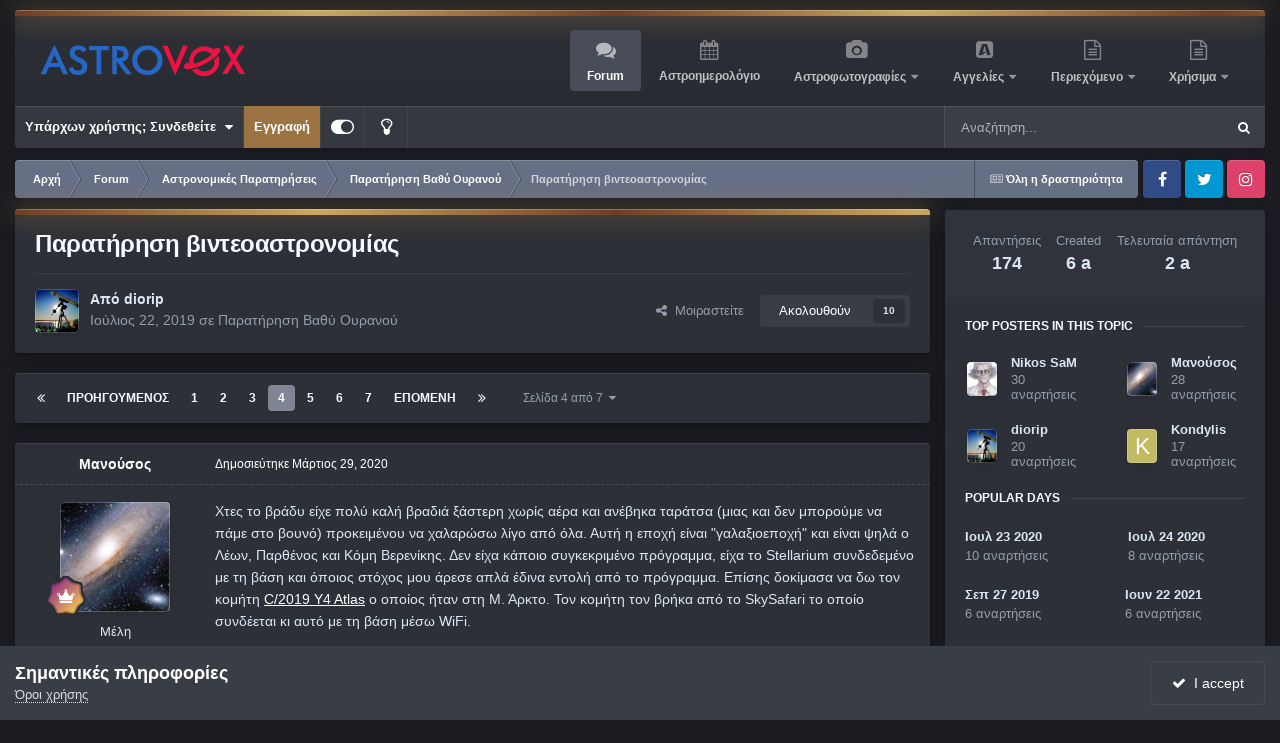

--- FILE ---
content_type: text/html;charset=UTF-8
request_url: https://www.astrovox.gr/forums/topic/24851-%CF%80%CE%B1%CF%81%CE%B1%CF%84%CE%AE%CF%81%CE%B7%CF%83%CE%B7-%CE%B2%CE%B9%CE%BD%CF%84%CE%B5%CE%BF%CE%B1%CF%83%CF%84%CF%81%CE%BF%CE%BD%CE%BF%CE%BC%CE%AF%CE%B1%CF%82/page/4/
body_size: 459006
content:
<!DOCTYPE html>
<html id="focus" lang="el-GR" dir="ltr" 
data-focus-guest
data-focus-group-id='2'
data-focus-theme-id='4'
data-focus-alt-theme='3'
data-focus-navigation='dropdown'

data-focus-bg='1'




data-focus-scheme='dark'

data-focus-cookie='4'

data-focus-userlinks='border-right cta'
data-focus-post='margin'
data-focus-post-header='border-v'
data-focus-post-controls='transparent buttons'
data-focus-blocks='contrast pages sectiontitle'
data-focus-ui="new-badge guest-alert transparent-ficon large-navigation-icons"
data-focus-navigation-align="right"
data-focus-inherit-brand="true"
 data-globaltemplate="4.7.12">
	<head>
		<meta charset="utf-8">
        
		<title>Παρατήρηση βιντεοαστρονομίας - Σελίδα 4 - Παρατήρηση Βαθύ Ουρανού - AstroVox</title>
		
		
		
		

	<meta name="viewport" content="width=device-width, initial-scale=1">



	<meta name="twitter:card" content="summary_large_image" />




	
		
			
				<meta property="og:title" content="Παρατήρηση βιντεοαστρονομίας">
			
		
	

	
		
			
				<meta property="og:type" content="website">
			
		
	

	
		
			
				<meta property="og:url" content="https://www.astrovox.gr/forums/topic/24851-%CF%80%CE%B1%CF%81%CE%B1%CF%84%CE%AE%CF%81%CE%B7%CF%83%CE%B7-%CE%B2%CE%B9%CE%BD%CF%84%CE%B5%CE%BF%CE%B1%CF%83%CF%84%CF%81%CE%BF%CE%BD%CE%BF%CE%BC%CE%AF%CE%B1%CF%82/">
			
		
	

	
		
			
				<meta property="og:updated_time" content="2023-08-18T17:00:43Z">
			
		
	

	
		
			
				<meta property="og:image" content="https://www.astrovox.gr/uploads/monthly_2023_08/Stack_123frames_984s_WithDisplayStretch.png.d51b2ddcf715ce338fefea9903c5d095.png">
			
		
	

	
		
			
				<meta property="og:site_name" content="AstroVox">
			
		
	

	
		
			
				<meta property="og:locale" content="el_GR">
			
		
	


	
		<link rel="first" href="https://www.astrovox.gr/forums/topic/24851-%CF%80%CE%B1%CF%81%CE%B1%CF%84%CE%AE%CF%81%CE%B7%CF%83%CE%B7-%CE%B2%CE%B9%CE%BD%CF%84%CE%B5%CE%BF%CE%B1%CF%83%CF%84%CF%81%CE%BF%CE%BD%CE%BF%CE%BC%CE%AF%CE%B1%CF%82/" />
	

	
		<link rel="prev" href="https://www.astrovox.gr/forums/topic/24851-%CF%80%CE%B1%CF%81%CE%B1%CF%84%CE%AE%CF%81%CE%B7%CF%83%CE%B7-%CE%B2%CE%B9%CE%BD%CF%84%CE%B5%CE%BF%CE%B1%CF%83%CF%84%CF%81%CE%BF%CE%BD%CE%BF%CE%BC%CE%AF%CE%B1%CF%82/page/3/" />
	

	
		<link rel="next" href="https://www.astrovox.gr/forums/topic/24851-%CF%80%CE%B1%CF%81%CE%B1%CF%84%CE%AE%CF%81%CE%B7%CF%83%CE%B7-%CE%B2%CE%B9%CE%BD%CF%84%CE%B5%CE%BF%CE%B1%CF%83%CF%84%CF%81%CE%BF%CE%BD%CE%BF%CE%BC%CE%AF%CE%B1%CF%82/page/5/" />
	

	
		<link rel="last" href="https://www.astrovox.gr/forums/topic/24851-%CF%80%CE%B1%CF%81%CE%B1%CF%84%CE%AE%CF%81%CE%B7%CF%83%CE%B7-%CE%B2%CE%B9%CE%BD%CF%84%CE%B5%CE%BF%CE%B1%CF%83%CF%84%CF%81%CE%BF%CE%BD%CE%BF%CE%BC%CE%AF%CE%B1%CF%82/page/7/" />
	

	
		<link rel="canonical" href="https://www.astrovox.gr/forums/topic/24851-%CF%80%CE%B1%CF%81%CE%B1%CF%84%CE%AE%CF%81%CE%B7%CF%83%CE%B7-%CE%B2%CE%B9%CE%BD%CF%84%CE%B5%CE%BF%CE%B1%CF%83%CF%84%CF%81%CE%BF%CE%BD%CE%BF%CE%BC%CE%AF%CE%B1%CF%82/page/4/" />
	





<link rel="manifest" href="https://www.astrovox.gr/manifest.webmanifest/">
<meta name="msapplication-config" content="https://www.astrovox.gr/browserconfig.xml/">
<meta name="msapplication-starturl" content="/">
<meta name="application-name" content="AstroVox">
<meta name="apple-mobile-web-app-title" content="AstroVox">

	<meta name="theme-color" content="#000000">


	<meta name="msapplication-TileColor" content="#000000">


	<link rel="mask-icon" href="https://www.astrovox.gr/uploads/monthly_2021_11/safari-pinned-tab.svg?v=1710415527" color="#ffffff">




	

	
		
			<link rel="icon" sizes="36x36" href="https://www.astrovox.gr/uploads/monthly_2021_11/android-chrome-36x36.png?v=1710415527">
		
	

	
		
			<link rel="icon" sizes="48x48" href="https://www.astrovox.gr/uploads/monthly_2021_11/android-chrome-48x48.png?v=1710415527">
		
	

	
		
			<link rel="icon" sizes="72x72" href="https://www.astrovox.gr/uploads/monthly_2021_11/android-chrome-72x72.png?v=1710415527">
		
	

	
		
			<link rel="icon" sizes="96x96" href="https://www.astrovox.gr/uploads/monthly_2021_11/android-chrome-96x96.png?v=1710415527">
		
	

	
		
			<link rel="icon" sizes="144x144" href="https://www.astrovox.gr/uploads/monthly_2021_11/android-chrome-144x144.png?v=1710415527">
		
	

	
		
			<link rel="icon" sizes="192x192" href="https://www.astrovox.gr/uploads/monthly_2021_11/android-chrome-192x192.png?v=1710415527">
		
	

	
		
			<link rel="icon" sizes="256x256" href="https://www.astrovox.gr/uploads/monthly_2021_11/android-chrome-256x256.png?v=1710415527">
		
	

	
		
			<link rel="icon" sizes="384x384" href="https://www.astrovox.gr/uploads/monthly_2021_11/android-chrome-384x384.png?v=1710415527">
		
	

	
		
			<link rel="icon" sizes="512x512" href="https://www.astrovox.gr/uploads/monthly_2021_11/android-chrome-512x512.png?v=1710415527">
		
	

	
		
			<meta name="msapplication-square70x70logo" content="https://www.astrovox.gr/uploads/monthly_2021_11/msapplication-square70x70logo.png?v=1710415527"/>
		
	

	
		
			<meta name="msapplication-TileImage" content="https://www.astrovox.gr/uploads/monthly_2021_11/msapplication-TileImage.png?v=1710415527"/>
		
	

	
		
			<meta name="msapplication-square150x150logo" content="https://www.astrovox.gr/uploads/monthly_2021_11/msapplication-square150x150logo.png?v=1710415527"/>
		
	

	
		
			<meta name="msapplication-wide310x150logo" content="https://www.astrovox.gr/uploads/monthly_2021_11/msapplication-wide310x150logo.png?v=1710415527"/>
		
	

	
		
			<meta name="msapplication-square310x310logo" content="https://www.astrovox.gr/uploads/monthly_2021_11/msapplication-square310x310logo.png?v=1710415527"/>
		
	

	
		
			
				<link rel="apple-touch-icon" href="https://www.astrovox.gr/uploads/monthly_2021_11/apple-touch-icon-57x57.png?v=1710415527">
			
		
	

	
		
			
				<link rel="apple-touch-icon" sizes="60x60" href="https://www.astrovox.gr/uploads/monthly_2021_11/apple-touch-icon-60x60.png?v=1710415527">
			
		
	

	
		
			
				<link rel="apple-touch-icon" sizes="72x72" href="https://www.astrovox.gr/uploads/monthly_2021_11/apple-touch-icon-72x72.png?v=1710415527">
			
		
	

	
		
			
				<link rel="apple-touch-icon" sizes="76x76" href="https://www.astrovox.gr/uploads/monthly_2021_11/apple-touch-icon-76x76.png?v=1710415527">
			
		
	

	
		
			
				<link rel="apple-touch-icon" sizes="114x114" href="https://www.astrovox.gr/uploads/monthly_2021_11/apple-touch-icon-114x114.png?v=1710415527">
			
		
	

	
		
			
				<link rel="apple-touch-icon" sizes="120x120" href="https://www.astrovox.gr/uploads/monthly_2021_11/apple-touch-icon-120x120.png?v=1710415527">
			
		
	

	
		
			
				<link rel="apple-touch-icon" sizes="144x144" href="https://www.astrovox.gr/uploads/monthly_2021_11/apple-touch-icon-144x144.png?v=1710415527">
			
		
	

	
		
			
				<link rel="apple-touch-icon" sizes="152x152" href="https://www.astrovox.gr/uploads/monthly_2021_11/apple-touch-icon-152x152.png?v=1710415527">
			
		
	

	
		
			
				<link rel="apple-touch-icon" sizes="180x180" href="https://www.astrovox.gr/uploads/monthly_2021_11/apple-touch-icon-180x180.png?v=1710415527">
			
		
	




	<meta name="mobile-web-app-capable" content="yes">
	<meta name="apple-touch-fullscreen" content="yes">
	<meta name="apple-mobile-web-app-capable" content="yes">

	
		
	
		
			<link rel="apple-touch-startup-image" media="screen and (device-width: 568px) and (device-height: 320px) and (-webkit-device-pixel-ratio: 2) and (orientation: landscape)" href="https://www.astrovox.gr/uploads/monthly_2021_11/apple-startup-1136x640.png?v=1710415527">
		
	
		
			<link rel="apple-touch-startup-image" media="screen and (device-width: 812px) and (device-height: 375px) and (-webkit-device-pixel-ratio: 3) and (orientation: landscape)" href="https://www.astrovox.gr/uploads/monthly_2021_11/apple-startup-2436x1125.png?v=1710415527">
		
	
		
			<link rel="apple-touch-startup-image" media="screen and (device-width: 896px) and (device-height: 414px) and (-webkit-device-pixel-ratio: 2) and (orientation: landscape)" href="https://www.astrovox.gr/uploads/monthly_2021_11/apple-startup-1792x828.png?v=1710415527">
		
	
		
			<link rel="apple-touch-startup-image" media="screen and (device-width: 414px) and (device-height: 896px) and (-webkit-device-pixel-ratio: 2) and (orientation: portrait)" href="https://www.astrovox.gr/uploads/monthly_2021_11/apple-startup-828x1792.png?v=1710415527">
		
	
		
			<link rel="apple-touch-startup-image" media="screen and (device-width: 667px) and (device-height: 375px) and (-webkit-device-pixel-ratio: 2) and (orientation: landscape)" href="https://www.astrovox.gr/uploads/monthly_2021_11/apple-startup-1334x750.png?v=1710415527">
		
	
		
			<link rel="apple-touch-startup-image" media="screen and (device-width: 414px) and (device-height: 896px) and (-webkit-device-pixel-ratio: 3) and (orientation: portrait)" href="https://www.astrovox.gr/uploads/monthly_2021_11/apple-startup-1242x2688.png?v=1710415527">
		
	
		
			<link rel="apple-touch-startup-image" media="screen and (device-width: 736px) and (device-height: 414px) and (-webkit-device-pixel-ratio: 3) and (orientation: landscape)" href="https://www.astrovox.gr/uploads/monthly_2021_11/apple-startup-2208x1242.png?v=1710415527">
		
	
		
			<link rel="apple-touch-startup-image" media="screen and (device-width: 375px) and (device-height: 812px) and (-webkit-device-pixel-ratio: 3) and (orientation: portrait)" href="https://www.astrovox.gr/uploads/monthly_2021_11/apple-startup-1125x2436.png?v=1710415527">
		
	
		
			<link rel="apple-touch-startup-image" media="screen and (device-width: 414px) and (device-height: 736px) and (-webkit-device-pixel-ratio: 3) and (orientation: portrait)" href="https://www.astrovox.gr/uploads/monthly_2021_11/apple-startup-1242x2208.png?v=1710415527">
		
	
		
			<link rel="apple-touch-startup-image" media="screen and (device-width: 1366px) and (device-height: 1024px) and (-webkit-device-pixel-ratio: 2) and (orientation: landscape)" href="https://www.astrovox.gr/uploads/monthly_2021_11/apple-startup-2732x2048.png?v=1710415527">
		
	
		
			<link rel="apple-touch-startup-image" media="screen and (device-width: 896px) and (device-height: 414px) and (-webkit-device-pixel-ratio: 3) and (orientation: landscape)" href="https://www.astrovox.gr/uploads/monthly_2021_11/apple-startup-2688x1242.png?v=1710415527">
		
	
		
			<link rel="apple-touch-startup-image" media="screen and (device-width: 1112px) and (device-height: 834px) and (-webkit-device-pixel-ratio: 2) and (orientation: landscape)" href="https://www.astrovox.gr/uploads/monthly_2021_11/apple-startup-2224x1668.png?v=1710415527">
		
	
		
			<link rel="apple-touch-startup-image" media="screen and (device-width: 375px) and (device-height: 667px) and (-webkit-device-pixel-ratio: 2) and (orientation: portrait)" href="https://www.astrovox.gr/uploads/monthly_2021_11/apple-startup-750x1334.png?v=1710415527">
		
	
		
			<link rel="apple-touch-startup-image" media="screen and (device-width: 1024px) and (device-height: 1366px) and (-webkit-device-pixel-ratio: 2) and (orientation: portrait)" href="https://www.astrovox.gr/uploads/monthly_2021_11/apple-startup-2048x2732.png?v=1710415527">
		
	
		
			<link rel="apple-touch-startup-image" media="screen and (device-width: 1194px) and (device-height: 834px) and (-webkit-device-pixel-ratio: 2) and (orientation: landscape)" href="https://www.astrovox.gr/uploads/monthly_2021_11/apple-startup-2388x1668.png?v=1710415527">
		
	
		
			<link rel="apple-touch-startup-image" media="screen and (device-width: 834px) and (device-height: 1112px) and (-webkit-device-pixel-ratio: 2) and (orientation: portrait)" href="https://www.astrovox.gr/uploads/monthly_2021_11/apple-startup-1668x2224.png?v=1710415527">
		
	
		
			<link rel="apple-touch-startup-image" media="screen and (device-width: 320px) and (device-height: 568px) and (-webkit-device-pixel-ratio: 2) and (orientation: portrait)" href="https://www.astrovox.gr/uploads/monthly_2021_11/apple-startup-640x1136.png?v=1710415527">
		
	
		
			<link rel="apple-touch-startup-image" media="screen and (device-width: 834px) and (device-height: 1194px) and (-webkit-device-pixel-ratio: 2) and (orientation: portrait)" href="https://www.astrovox.gr/uploads/monthly_2021_11/apple-startup-1668x2388.png?v=1710415527">
		
	
		
			<link rel="apple-touch-startup-image" media="screen and (device-width: 1024px) and (device-height: 768px) and (-webkit-device-pixel-ratio: 2) and (orientation: landscape)" href="https://www.astrovox.gr/uploads/monthly_2021_11/apple-startup-2048x1536.png?v=1710415527">
		
	
		
			<link rel="apple-touch-startup-image" media="screen and (device-width: 768px) and (device-height: 1024px) and (-webkit-device-pixel-ratio: 2) and (orientation: portrait)" href="https://www.astrovox.gr/uploads/monthly_2021_11/apple-startup-1536x2048.png?v=1710415527">
		
	
		
			<link rel="apple-touch-startup-image" media="screen and (device-width: 820px) and (device-height: 1180px) and (-webkit-device-pixel-ratio: 2) and (orientation: landscape)" href="https://www.astrovox.gr/uploads/monthly_2021_11/apple-startup-2360x1640.png?v=1710415527">
		
	
		
			<link rel="apple-touch-startup-image" media="screen and (device-width: 1180px) and (device-height: 820px) and (-webkit-device-pixel-ratio: 2) and (orientation: portrait)" href="https://www.astrovox.gr/uploads/monthly_2021_11/apple-startup-1640x2360.png?v=1710415527">
		
	
		
			<link rel="apple-touch-startup-image" media="screen and (device-width: 810px) and (device-height: 1080px) and (-webkit-device-pixel-ratio: 2) and (orientation: landscape)" href="https://www.astrovox.gr/uploads/monthly_2021_11/apple-startup-2160x1620.png?v=1710415527">
		
	
		
			<link rel="apple-touch-startup-image" media="screen and (device-width: 1080px) and (device-height: 810px) and (-webkit-device-pixel-ratio: 2) and (orientation: portrait)" href="https://www.astrovox.gr/uploads/monthly_2021_11/apple-startup-1620x2160.png?v=1710415527">
		
	
		
			<link rel="apple-touch-startup-image" media="screen and (device-width: 926px) and (device-height: 428px) and (-webkit-device-pixel-ratio: 3) and (orientation: landscape)" href="https://www.astrovox.gr/uploads/monthly_2021_11/apple-startup-2778x1284.png?v=1710415527">
		
	
		
			<link rel="apple-touch-startup-image" media="screen and (device-width: 428px) and (device-height: 926px) and (-webkit-device-pixel-ratio: 3) and (orientation: portrait)" href="https://www.astrovox.gr/uploads/monthly_2021_11/apple-startup-1284x2778.png?v=1710415527">
		
	
		
			<link rel="apple-touch-startup-image" media="screen and (device-width: 844px) and (device-height: 390px) and (-webkit-device-pixel-ratio: 3) and (orientation: landscape)" href="https://www.astrovox.gr/uploads/monthly_2021_11/apple-startup-2532x1170.png?v=1710415527">
		
	
		
			<link rel="apple-touch-startup-image" media="screen and (device-width: 390px) and (device-height: 844px) and (-webkit-device-pixel-ratio: 3) and (orientation: portrait)" href="https://www.astrovox.gr/uploads/monthly_2021_11/apple-startup-1170x2532.png?v=1710415527">
		
	
		
			<link rel="apple-touch-startup-image" media="screen and (device-width: 780px) and (device-height: 360px) and (-webkit-device-pixel-ratio: 3) and (orientation: landscape)" href="https://www.astrovox.gr/uploads/monthly_2021_11/apple-startup-2340x1080.png?v=1710415527">
		
	


<link rel="preload" href="//www.astrovox.gr/applications/core/interface/font/fontawesome-webfont.woff2?v=4.7.0" as="font" crossorigin="anonymous">
		




	<link rel='stylesheet' href='https://www.astrovox.gr/uploads/css_built_4/341e4a57816af3ba440d891ca87450ff_framework.css?v=d28b68d9991759125148' media='all'>

	<link rel='stylesheet' href='https://www.astrovox.gr/uploads/css_built_4/05e81b71abe4f22d6eb8d1a929494829_responsive.css?v=d28b68d9991759125148' media='all'>

	<link rel='stylesheet' href='https://www.astrovox.gr/uploads/css_built_4/20446cf2d164adcc029377cb04d43d17_flags.css?v=d28b68d9991759125148' media='all'>

	<link rel='stylesheet' href='https://www.astrovox.gr/uploads/css_built_4/90eb5adf50a8c640f633d47fd7eb1778_core.css?v=d28b68d9991759125148' media='all'>

	<link rel='stylesheet' href='https://www.astrovox.gr/uploads/css_built_4/5a0da001ccc2200dc5625c3f3934497d_core_responsive.css?v=d28b68d9991759125148' media='all'>

	<link rel='stylesheet' href='https://www.astrovox.gr/uploads/css_built_4/24bd4821c74747f952801a16eb6c868a_main.css?v=d28b68d9991759125148' media='all'>

	<link rel='stylesheet' href='https://www.astrovox.gr/uploads/css_built_4/13136374e1b49ed2a6386fef2a59fb0c_skins.css?v=d28b68d9991759125148' media='all'>

	<link rel='stylesheet' href='https://www.astrovox.gr/uploads/css_built_4/62e269ced0fdab7e30e026f1d30ae516_forums.css?v=d28b68d9991759125148' media='all'>

	<link rel='stylesheet' href='https://www.astrovox.gr/uploads/css_built_4/76e62c573090645fb99a15a363d8620e_forums_responsive.css?v=d28b68d9991759125148' media='all'>

	<link rel='stylesheet' href='https://www.astrovox.gr/uploads/css_built_4/ebdea0c6a7dab6d37900b9190d3ac77b_topics.css?v=d28b68d9991759125148' media='all'>





<link rel='stylesheet' href='https://www.astrovox.gr/uploads/css_built_4/258adbb6e4f3e83cd3b355f84e3fa002_custom.css?v=d28b68d9991759125148' media='all'>




		
<script type='text/javascript'>
var focusHtml = document.getElementById('focus');
var cookieId = focusHtml.getAttribute('data-focus-cookie');

//	['setting-name', enabled-by-default, has-toggle]
var focusSettings = [
	
 
	['mobile-footer', 1, 1],
	['fluid', 0, 1],
	['larger-font-size', 0, 1],
	['sticky-author-panel', 0, 1],
	['sticky-sidebar', 0, 1],
	['flip-sidebar', 0, 1],
	
	
]; 
for(var i = 0; i < focusSettings.length; i++) {
	var settingName = focusSettings[i][0];
	var isDefault = focusSettings[i][1];
	var allowToggle = focusSettings[i][2];
	if(allowToggle){
		var choice = localStorage.getItem(settingName);
		if( (choice === '1') || (!choice && (isDefault)) ){
			focusHtml.classList.add('enable--' + settingName + '');
		}
	} else if(isDefault){
		focusHtml.classList.add('enable--' + settingName + '');
	}
}


</script>

 
		
		
		

	
	<link rel='shortcut icon' href='https://www.astrovox.gr/uploads/monthly_2021_11/favicon.ico' type="image/x-icon">

		
 
	</head>
	<body class="ipsApp ipsApp_front ipsJS_none ipsClearfix" data-controller="core.front.core.app"  data-message=""  data-pageapp="forums" data-pagelocation="front" data-pagemodule="forums" data-pagecontroller="topic" data-pageid="24851"   >
		
        

        

		<a href="#ipsLayout_mainArea" class="ipsHide" title="Go to main content on this page" accesskey="m">Jump to content</a>
		
<ul id='elMobileNav' class='ipsResponsive_hideDesktop' data-controller='core.front.core.mobileNav'>
	
		
			
			
				
				
			
				
				
			
				
					<li id='elMobileBreadcrumb'>
						<a href='https://www.astrovox.gr/forums/forum/45-%CF%80%CE%B1%CF%81%CE%B1%CF%84%CE%AE%CF%81%CE%B7%CF%83%CE%B7-%CE%B2%CE%B1%CE%B8%CF%8D-%CE%BF%CF%85%CF%81%CE%B1%CE%BD%CE%BF%CF%8D/'>
							<span>Παρατήρηση Βαθύ Ουρανού</span>
						</a>
					</li>
				
				
			
				
				
			
		
	
  
	<li class='elMobileNav__home'>
		<a href='https://www.astrovox.gr/'><i class="fa fa-home" aria-hidden="true"></i></a>
	</li>
	
	
	<li >
		<a data-action="defaultStream" href='https://www.astrovox.gr/discover/'><i class="fa fa-newspaper-o" aria-hidden="true"></i></a>
	</li>

	

	
		<li class='ipsJS_show'>
			<a href='https://www.astrovox.gr/search/' data-class='display--focus-mobile-search'><i class='fa fa-search'></i></a>
		</li>
	

	
<li data-focus-editor>
	<a href='#'>
		<i class='fa fa-toggle-on'></i>
	</a>
</li>
<li data-focus-toggle-theme>
	<a href='#'>
		<i class='fa'></i>
	</a>
</li>
  	
	<li data-ipsDrawer data-ipsDrawer-drawerElem='#elMobileDrawer'>
		<a href='#'>
			
			
				
			
			
			
			<i class='fa fa-navicon'></i>
		</a>
	</li>
</ul>
		
<div class='focus-mobile-search'>
	<div class='focus-mobile-search__close' data-class='display--focus-mobile-search'><i class="fa fa-times" aria-hidden="true"></i></div>
</div>
	<div class="ipsLayout_container">
		<div id="ipsLayout_header">
			<header class="focus-header">
				<div class="focus-header-align">
					
<a class='focus-logo' href='https://www.astrovox.gr/' accesskey='1'>
	
		
		<span class='focus-logo__image'>
			<img src="https://www.astrovox.gr/uploads/monthly_2021_11/Logo-onDark2.png.5843afc668aaf966d2be5ad3df021744.png" alt='AstroVox'>
		</span>
		
			<!-- <span class='focus-logo__text'>
				<span class='focus-logo__name'>illuminate (dark)</span>
				
			</span> -->
		
	
</a>
					<div class="focus-nav-bar">
						<div class="ipsLayout_container ipsFlex ipsFlex-jc:between ipsFlex-ai:center">
							<div class="focus-nav">

	<nav  class=' ipsResponsive_showDesktop'>
		<div class='ipsNavBar_primary ipsNavBar_primary--loading ipsLayout_container '>
			<ul data-role="primaryNavBar" class='ipsClearfix'>
				


	
		
		
			
		
		<li class='ipsNavBar_active' data-active id='elNavSecondary_10' data-role="navBarItem" data-navApp="forums" data-navExt="Forums">
			
			
				<a href="https://www.astrovox.gr/forums/"  data-navItem-id="10" data-navDefault>
					Forum<span class='ipsNavBar_active__identifier'></span>
				</a>
			
			
		</li>
	
	

	
		
		
		<li  id='elNavSecondary_13' data-role="navBarItem" data-navApp="calendar" data-navExt="Calendar">
			
			
				<a href="https://www.astrovox.gr/events/"  data-navItem-id="13" >
					Αστροημερολόγιο<span class='ipsNavBar_active__identifier'></span>
				</a>
			
			
		</li>
	
	

	
		
		
		<li  id='elNavSecondary_15' data-role="navBarItem" data-navApp="gallery" data-navExt="Gallery">
			
			
				<a href="https://www.astrovox.gr/gallery/"  data-navItem-id="15" >
					Αστροφωτογραφίες<span class='ipsNavBar_active__identifier'></span>
				</a>
			
			
				<ul class='ipsNavBar_secondary ipsHide' data-role='secondaryNavBar'>
					


	
		
		
		<li  id='elNavSecondary_49' data-role="navBarItem" data-navApp="cms" data-navExt="Pages">
			
			
				<a href="https://www.astrovox.gr/recentastrophotos/"  data-navItem-id="49" >
					Πρόσφατες Αστροφωτογραφίες<span class='ipsNavBar_active__identifier'></span>
				</a>
			
			
		</li>
	
	

	
		
		
		<li  id='elNavSecondary_51' data-role="navBarItem" data-navApp="core" data-navExt="CustomItem">
			
			
				<a href="https://www.astrovox.gr/gallery/submit/"  data-navItem-id="51" >
					Αποστολή Αστροφωτογραφίας<span class='ipsNavBar_active__identifier'></span>
				</a>
			
			
		</li>
	
	

					<li class='ipsHide' id='elNavigationMore_15' data-role='navMore'>
						<a href='#' data-ipsMenu data-ipsMenu-appendTo='#elNavigationMore_15' id='elNavigationMore_15_dropdown'>More <i class='fa fa-caret-down'></i></a>
						<ul class='ipsHide ipsMenu ipsMenu_auto' id='elNavigationMore_15_dropdown_menu' data-role='moreDropdown'></ul>
					</li>
				</ul>
			
		</li>
	
	

	
		
		
		<li  id='elNavSecondary_38' data-role="navBarItem" data-navApp="classifieds" data-navExt="classifieds">
			
			
				<a href="https://www.astrovox.gr/classifieds/"  data-navItem-id="38" >
					Αγγελίες<span class='ipsNavBar_active__identifier'></span>
				</a>
			
			
				<ul class='ipsNavBar_secondary ipsHide' data-role='secondaryNavBar'>
					


	
		
		
		<li  id='elNavSecondary_55' data-role="navBarItem" data-navApp="core" data-navExt="CustomItem">
			
			
				<a href="https://www.astrovox.gr/classifieds/submit/?_new=1"  data-navItem-id="55" >
					Νέα Αγγελία<span class='ipsNavBar_active__identifier'></span>
				</a>
			
			
		</li>
	
	

	
		
		
		<li  id='elNavSecondary_48' data-role="navBarItem" data-navApp="cms" data-navExt="Pages">
			
			
				<a href="https://www.astrovox.gr/recentadverts/"  data-navItem-id="48" >
					Πρόσφατες Αγγελίες<span class='ipsNavBar_active__identifier'></span>
				</a>
			
			
		</li>
	
	

	
	

	
	

	
	

	
	

					<li class='ipsHide' id='elNavigationMore_38' data-role='navMore'>
						<a href='#' data-ipsMenu data-ipsMenu-appendTo='#elNavigationMore_38' id='elNavigationMore_38_dropdown'>More <i class='fa fa-caret-down'></i></a>
						<ul class='ipsHide ipsMenu ipsMenu_auto' id='elNavigationMore_38_dropdown_menu' data-role='moreDropdown'></ul>
					</li>
				</ul>
			
		</li>
	
	

	
		
		
		<li  id='elNavSecondary_47' data-role="navBarItem" data-navApp="core" data-navExt="Menu">
			
			
				<a href="#" id="elNavigation_47" data-ipsMenu data-ipsMenu-appendTo='#elNavSecondary_47' data-ipsMenu-activeClass='ipsNavActive_menu' data-navItem-id="47" >
					Περιεχόμενο <i class="fa fa-caret-down"></i><span class='ipsNavBar_active__identifier'></span>
				</a>
				<ul id="elNavigation_47_menu" class="ipsMenu ipsMenu_auto ipsHide">
					

	
		
			<li class='ipsMenu_item' >
				<a href='https://www.astrovox.gr/search/' >
					Αναζήτηση
				</a>
			</li>
		
	

	
		
			<li class='ipsMenu_item' >
				<a href='https://www.astrovox.gr/online/' >
					Συνδεδεμένοι Χρήστες
				</a>
			</li>
		
	

	
		
			<li class='ipsMenu_item' >
				<a href='https://www.astrovox.gr/discover/' >
					Δραστηριότητα
				</a>
			</li>
		
	

				</ul>
			
			
		</li>
	
	

	
		
		
		<li  id='elNavSecondary_52' data-role="navBarItem" data-navApp="core" data-navExt="Menu">
			
			
				<a href="#" id="elNavigation_52" data-ipsMenu data-ipsMenu-appendTo='#elNavSecondary_52' data-ipsMenu-activeClass='ipsNavActive_menu' data-navItem-id="52" >
					Χρήσιμα <i class="fa fa-caret-down"></i><span class='ipsNavBar_active__identifier'></span>
				</a>
				<ul id="elNavigation_52_menu" class="ipsMenu ipsMenu_auto ipsHide">
					

	
		
			<li class='ipsMenu_item' >
				<a href='https://www.astroclubs.gr/' target='_blank' rel="noopener">
					<i class="fa fa-users" aria-hidden="true"></i> Μητρώο Συλλόγων
				</a>
			</li>
		
	

	
		
			<li class='ipsMenu_item' >
				<a href='https://www.astrovox.gr/clubs/1-astrovox-astrophotography-team/' >
					<i class="fa fa-camera" aria-hidden="true"></i> AVAT
				</a>
			</li>
		
	

	
		
			<li class='ipsMenu_item' >
				<a href='https://www.heavens-above.com/skychart.aspx?SL=1&amp;SN=1&amp;lat=37.983&amp;lng=23.733&amp;loc=Athens&amp;alt=147&amp;tz=EET' target='_blank' rel="noopener">
					<i class="fa fa-star"></i>  Ο Ουρανός τώρα
				</a>
			</li>
		
	

				</ul>
			
			
		</li>
	
	

				
				<li class="focus-nav__more focus-nav__more--hidden">
					<a href="#"> More <span class='ipsNavBar_active__identifier'></span></a>
					<ul class='ipsNavBar_secondary'></ul>
				</li>
				
			</ul>
			

	<div id="elSearchWrapper">
		<div id='elSearch' data-controller="core.front.core.quickSearch">
			<form accept-charset='utf-8' action='//www.astrovox.gr/search/?do=quicksearch' method='post'>
                <input type='search' id='elSearchField' placeholder='Αναζήτηση...' name='q' autocomplete='off' aria-label='Αναζήτηση'>
                <details class='cSearchFilter'>
                    <summary class='cSearchFilter__text'></summary>
                    <ul class='cSearchFilter__menu'>
                        
                        <li><label><input type="radio" name="type" value="all" ><span class='cSearchFilter__menuText'>Παντού</span></label></li>
                        
                            
                                <li><label><input type="radio" name="type" value='contextual_{&quot;type&quot;:&quot;forums_topic&quot;,&quot;nodes&quot;:45}' checked><span class='cSearchFilter__menuText'>Αυτό το forum</span></label></li>
                            
                                <li><label><input type="radio" name="type" value='contextual_{&quot;type&quot;:&quot;forums_topic&quot;,&quot;item&quot;:24851}' checked><span class='cSearchFilter__menuText'>Αυτή η συζήτηση</span></label></li>
                            
                        
                        
                            <li><label><input type="radio" name="type" value="forums_topic"><span class='cSearchFilter__menuText'>Συζητήσεις</span></label></li>
                        
                            <li><label><input type="radio" name="type" value="downloads_file"><span class='cSearchFilter__menuText'>Αρχεία</span></label></li>
                        
                            <li><label><input type="radio" name="type" value="blog_entry"><span class='cSearchFilter__menuText'>Καταχωρίσεις ιστολογίου</span></label></li>
                        
                            <li><label><input type="radio" name="type" value="calendar_event"><span class='cSearchFilter__menuText'>Εκδηλώσεις</span></label></li>
                        
                            <li><label><input type="radio" name="type" value="cms_pages_pageitem"><span class='cSearchFilter__menuText'>Σελίδες</span></label></li>
                        
                            <li><label><input type="radio" name="type" value="cms_records1"><span class='cSearchFilter__menuText'>Άρθρα</span></label></li>
                        
                            <li><label><input type="radio" name="type" value="gallery_image"><span class='cSearchFilter__menuText'>Εικόνες</span></label></li>
                        
                            <li><label><input type="radio" name="type" value="gallery_album_item"><span class='cSearchFilter__menuText'>Άλμπουμ</span></label></li>
                        
                            <li><label><input type="radio" name="type" value="nexus_package_item"><span class='cSearchFilter__menuText'>Προϊόντα</span></label></li>
                        
                            <li><label><input type="radio" name="type" value="classifieds_advert"><span class='cSearchFilter__menuText'>Αγγελίες</span></label></li>
                        
                            <li><label><input type="radio" name="type" value="core_members"><span class='cSearchFilter__menuText'>Μέλη</span></label></li>
                        
                    </ul>
                </details>
				<button class='cSearchSubmit' type="submit" aria-label='Αναζήτηση'><i class="fa fa-search"></i></button>
			</form>
		</div>
	</div>

		</div>
	</nav>
</div>
						</div>
					</div>
				</div>
				<div class="ipsResponsive_showDesktop">
					<div class="focus-secondary-header ipsFlex ipsFlex-ai:center ipsFlex-jc:between">
						
							<div class="focus-user">

	<ul id="elUserNav" class="ipsList_inline cSignedOut ipsResponsive_showDesktop">
		
		
		
		
			
				
	


	<li class='cUserNav_icon ipsHide' id='elCart_container'></li>
	<li class='elUserNav_sep ipsHide' id='elCart_sep'></li>

<li id="elSignInLink">
					<a href="https://www.astrovox.gr/login/" data-ipsmenu-closeonclick="false" data-ipsmenu id="elUserSignIn">
						Υπάρχων χρήστης; Συνδεθείτε  <i class="fa fa-caret-down"></i>
					</a>
					
<div id='elUserSignIn_menu' class='ipsMenu ipsMenu_auto ipsHide'>
	<form accept-charset='utf-8' method='post' action='https://www.astrovox.gr/login/'>
		<input type="hidden" name="csrfKey" value="e33c56820904a47712dc1beac13ec7c1">
		<input type="hidden" name="ref" value="[base64]">
		<div data-role="loginForm">
			
			
			
				
<div class="ipsPad ipsForm ipsForm_vertical">
	<h4 class="ipsType_sectionHead">Συνδεθείτε</h4>
	<br><br>
	<ul class='ipsList_reset'>
		<li class="ipsFieldRow ipsFieldRow_noLabel ipsFieldRow_fullWidth">
			
			
				<input type="text" placeholder="Ονομα χρήστη ή διεύθυνση ηλεκτρονικού ταχυδρομίου" name="auth" autocomplete="email">
			
		</li>
		<li class="ipsFieldRow ipsFieldRow_noLabel ipsFieldRow_fullWidth">
			<input type="password" placeholder="Κωδικός πρόσβασης" name="password" autocomplete="current-password">
		</li>
		<li class="ipsFieldRow ipsFieldRow_checkbox ipsClearfix">
			<span class="ipsCustomInput">
				<input type="checkbox" name="remember_me" id="remember_me_checkbox" value="1" checked aria-checked="true">
				<span></span>
			</span>
			<div class="ipsFieldRow_content">
				<label class="ipsFieldRow_label" for="remember_me_checkbox">Να με θυμάσαι</label>
				<span class="ipsFieldRow_desc">Δεν συνιστάται σε κοινόχρηστους υπολογιστές</span>
			</div>
		</li>
		<li class="ipsFieldRow ipsFieldRow_fullWidth">
			<button type="submit" name="_processLogin" value="usernamepassword" class="ipsButton ipsButton_primary ipsButton_small" id="elSignIn_submit">Συνδεθείτε</button>
			
				<p class="ipsType_right ipsType_small">
					
						<a href='https://www.astrovox.gr/lostpassword/' data-ipsDialog data-ipsDialog-title='Ξεχάσατε τον κωδικό σας?'>
					
					Ξεχάσατε τον κωδικό σας?</a>
				</p>
			
		</li>
	</ul>
</div>
			
		</div>
	</form>
</div>
				</li>
			
		
		
			<li>
				
					<a href="https://www.astrovox.gr/register/" data-ipsdialog data-ipsdialog-size="narrow" data-ipsdialog-title="Εγγραφή"  id="elRegisterButton">Εγγραφή</a>
				
			</li>
		
		
<li class='elUserNav_sep'></li>
<li class='cUserNav_icon ipsJS_show' data-focus-editor>
	<a href='#' data-ipsTooltip>
		<i class='fa fa-toggle-on'></i>
	</a>
</li>
<li class='cUserNav_icon ipsJS_show' data-focus-toggle-theme>
	<a href='#' data-ipsTooltip>
		<i class='fa'></i>
	</a>
</li>

 
	</ul>
</div>
						
						
							<div class="focus-search"></div>
						
					</div>
				</div>
			</header>
		</div>
		<main id="ipsLayout_body" class="ipsLayout_container">
			<div class="focus-content">
				<div class="focus-content-padding">
					<div id="ipsLayout_contentArea">
						<div class="focus-precontent">
							<div class="focus-breadcrumb">
								
<nav class='ipsBreadcrumb ipsBreadcrumb_top ipsFaded_withHover'>
	

	<ul class='ipsList_inline ipsPos_right'>
		
		<li >
			<a data-action="defaultStream" class='ipsType_light '  href='https://www.astrovox.gr/discover/'><i class="fa fa-newspaper-o" aria-hidden="true"></i> <span>Όλη η δραστηριότητα</span></a>
		</li>
		
	</ul>

	<ul data-role="breadcrumbList">
		<li>
			<a title="Αρχή" href='https://www.astrovox.gr/'>
				<span>Αρχή <i class='fa fa-angle-right'></i></span>
			</a>
		</li>
		
		
			<li>
				
					<a href='https://www.astrovox.gr/forums/'>
						<span>Forum <i class='fa fa-angle-right' aria-hidden="true"></i></span>
					</a>
				
			</li>
		
			<li>
				
					<a href='https://www.astrovox.gr/forums/forum/13-%CE%B1%CF%83%CF%84%CF%81%CE%BF%CE%BD%CE%BF%CE%BC%CE%B9%CE%BA%CE%AD%CF%82-%CF%80%CE%B1%CF%81%CE%B1%CF%84%CE%B7%CF%81%CE%AE%CF%83%CE%B5%CE%B9%CF%82/'>
						<span>Αστρονομικές Παρατηρήσεις <i class='fa fa-angle-right' aria-hidden="true"></i></span>
					</a>
				
			</li>
		
			<li>
				
					<a href='https://www.astrovox.gr/forums/forum/45-%CF%80%CE%B1%CF%81%CE%B1%CF%84%CE%AE%CF%81%CE%B7%CF%83%CE%B7-%CE%B2%CE%B1%CE%B8%CF%8D-%CE%BF%CF%85%CF%81%CE%B1%CE%BD%CE%BF%CF%8D/'>
						<span>Παρατήρηση Βαθύ Ουρανού <i class='fa fa-angle-right' aria-hidden="true"></i></span>
					</a>
				
			</li>
		
			<li>
				
					Παρατήρηση βιντεοαστρονομίας
				
			</li>
		
	</ul>
</nav>
								

<ul class='focus-social focus-social--iconOnly'>
	<li><a href='https://www.facebook.com/astrovox' target="_blank" rel="noopener"><span>Facebook</span></a></li>
<li><a href='https://twitter.com/astrovoxgr' target="_blank" rel="noopener"><span>Twitter</span></a></li>
<li><a href='https://www.instagram.com/astrovoxgr' target="_blank" rel="noopener"><span>Instagram</span></a></li>
</ul>

							</div>
						</div>
						





						<div id="ipsLayout_contentWrapper">
							
							<div id="ipsLayout_mainArea">
								
								
								
								
								

	




								



<div class="ipsPageHeader ipsResponsive_pull ipsBox ipsPadding sm:ipsPadding:half ipsMargin_bottom">
		
	
	<div class="ipsFlex ipsFlex-ai:center ipsFlex-fw:wrap ipsGap:4">
		<div class="ipsFlex-flex:11">
			<h1 class="ipsType_pageTitle ipsContained_container">
				

				
				
					<span class="ipsType_break ipsContained">
						<span>Παρατήρηση βιντεοαστρονομίας</span>
					</span>
				
			</h1>
			
			
		</div>
		
	</div>
	<hr class="ipsHr">
	<div class="ipsPageHeader__meta ipsFlex ipsFlex-jc:between ipsFlex-ai:center ipsFlex-fw:wrap ipsGap:3">
		<div class="ipsFlex-flex:11">
			<div class="ipsPhotoPanel ipsPhotoPanel_mini ipsPhotoPanel_notPhone ipsClearfix">
				


	<a href="https://www.astrovox.gr/profile/7221-diorip/" rel="nofollow" data-ipsHover data-ipsHover-width="370" data-ipsHover-target="https://www.astrovox.gr/profile/7221-diorip/?do=hovercard" class="ipsUserPhoto ipsUserPhoto_mini" title="Μεταβείτε στο προφίλ του diorip">
		<img src='https://www.astrovox.gr/uploads/monthly_2021_11/17945677435a5610bb8a9cd.thumb.jpg.ba050084dbb209a621ac84985ae31d97.jpg' alt='diorip' loading="lazy">
	</a>

				<div>
					<p class="ipsType_reset ipsType_blendLinks">
						<span class="ipsType_normal">
						
							<strong>Από 


<a href='https://www.astrovox.gr/profile/7221-diorip/' rel="nofollow" data-ipsHover data-ipsHover-width='370' data-ipsHover-target='https://www.astrovox.gr/profile/7221-diorip/?do=hovercard&amp;referrer=https%253A%252F%252Fwww.astrovox.gr%252Fforums%252Ftopic%252F24851-%2525CF%252580%2525CE%2525B1%2525CF%252581%2525CE%2525B1%2525CF%252584%2525CE%2525AE%2525CF%252581%2525CE%2525B7%2525CF%252583%2525CE%2525B7-%2525CE%2525B2%2525CE%2525B9%2525CE%2525BD%2525CF%252584%2525CE%2525B5%2525CE%2525BF%2525CE%2525B1%2525CF%252583%2525CF%252584%2525CF%252581%2525CE%2525BF%2525CE%2525BD%2525CE%2525BF%2525CE%2525BC%2525CE%2525AF%2525CE%2525B1%2525CF%252582%252Fpage%252F4%252F' title="Μεταβείτε στο προφίλ του diorip" class="ipsType_break">diorip</a> </strong><br>
							<span class="ipsType_light"><time datetime='2019-07-22T14:22:14Z' title='07/22/19 02:22  PM' data-short='6 a'>Ιούλιος 22, 2019</time> σε <a href="https://www.astrovox.gr/forums/forum/45-%CF%80%CE%B1%CF%81%CE%B1%CF%84%CE%AE%CF%81%CE%B7%CF%83%CE%B7-%CE%B2%CE%B1%CE%B8%CF%8D-%CE%BF%CF%85%CF%81%CE%B1%CE%BD%CE%BF%CF%8D/">Παρατήρηση Βαθύ Ουρανού</a></span>
						
						</span>
					</p>
				</div>
			</div>
		</div>
		
			<div class="ipsFlex-flex:01 ipsResponsive_hidePhone">
				<div class="ipsShareLinks">
					
						


    <a href='#elShareItem_1474438142_menu' id='elShareItem_1474438142' data-ipsMenu class='ipsShareButton ipsButton ipsButton_verySmall ipsButton_link ipsButton_link--light'>
        <span><i class='fa fa-share-alt'></i></span> &nbsp;Μοιραστείτε
    </a>

    <div class='ipsPadding ipsMenu ipsMenu_normal ipsHide' id='elShareItem_1474438142_menu' data-controller="core.front.core.sharelink">
        
        
        <span data-ipsCopy data-ipsCopy-flashmessage>
            <a href="https://www.astrovox.gr/forums/topic/24851-%CF%80%CE%B1%CF%81%CE%B1%CF%84%CE%AE%CF%81%CE%B7%CF%83%CE%B7-%CE%B2%CE%B9%CE%BD%CF%84%CE%B5%CE%BF%CE%B1%CF%83%CF%84%CF%81%CE%BF%CE%BD%CE%BF%CE%BC%CE%AF%CE%B1%CF%82/" class="ipsButton ipsButton_light ipsButton_small ipsButton_fullWidth" data-role="copyButton" data-clipboard-text="https://www.astrovox.gr/forums/topic/24851-%CF%80%CE%B1%CF%81%CE%B1%CF%84%CE%AE%CF%81%CE%B7%CF%83%CE%B7-%CE%B2%CE%B9%CE%BD%CF%84%CE%B5%CE%BF%CE%B1%CF%83%CF%84%CF%81%CE%BF%CE%BD%CE%BF%CE%BC%CE%AF%CE%B1%CF%82/" data-ipstooltip title='Copy Link to Clipboard'><i class="fa fa-clone"></i> https://www.astrovox.gr/forums/topic/24851-%CF%80%CE%B1%CF%81%CE%B1%CF%84%CE%AE%CF%81%CE%B7%CF%83%CE%B7-%CE%B2%CE%B9%CE%BD%CF%84%CE%B5%CE%BF%CE%B1%CF%83%CF%84%CF%81%CE%BF%CE%BD%CE%BF%CE%BC%CE%AF%CE%B1%CF%82/</a>
        </span>
        <ul class='ipsShareLinks ipsMargin_top:half'>
            
                <li>
<a href="https://x.com/share?url=https%3A%2F%2Fwww.astrovox.gr%2Fforums%2Ftopic%2F24851-%2525CF%252580%2525CE%2525B1%2525CF%252581%2525CE%2525B1%2525CF%252584%2525CE%2525AE%2525CF%252581%2525CE%2525B7%2525CF%252583%2525CE%2525B7-%2525CE%2525B2%2525CE%2525B9%2525CE%2525BD%2525CF%252584%2525CE%2525B5%2525CE%2525BF%2525CE%2525B1%2525CF%252583%2525CF%252584%2525CF%252581%2525CE%2525BF%2525CE%2525BD%2525CE%2525BF%2525CE%2525BC%2525CE%2525AF%2525CE%2525B1%2525CF%252582%2F" class="cShareLink cShareLink_x" target="_blank" data-role="shareLink" title='Share on X' data-ipsTooltip rel='nofollow noopener'>
    <i class="fa fa-x"></i>
</a></li>
            
                <li>
<a href="https://www.facebook.com/sharer/sharer.php?u=https%3A%2F%2Fwww.astrovox.gr%2Fforums%2Ftopic%2F24851-%25CF%2580%25CE%25B1%25CF%2581%25CE%25B1%25CF%2584%25CE%25AE%25CF%2581%25CE%25B7%25CF%2583%25CE%25B7-%25CE%25B2%25CE%25B9%25CE%25BD%25CF%2584%25CE%25B5%25CE%25BF%25CE%25B1%25CF%2583%25CF%2584%25CF%2581%25CE%25BF%25CE%25BD%25CE%25BF%25CE%25BC%25CE%25AF%25CE%25B1%25CF%2582%2F" class="cShareLink cShareLink_facebook" target="_blank" data-role="shareLink" title='Μοιραστείτε το στο Facebook' data-ipsTooltip rel='noopener nofollow'>
	<i class="fa fa-facebook"></i>
</a></li>
            
                <li>
<a href="https://www.reddit.com/submit?url=https%3A%2F%2Fwww.astrovox.gr%2Fforums%2Ftopic%2F24851-%25CF%2580%25CE%25B1%25CF%2581%25CE%25B1%25CF%2584%25CE%25AE%25CF%2581%25CE%25B7%25CF%2583%25CE%25B7-%25CE%25B2%25CE%25B9%25CE%25BD%25CF%2584%25CE%25B5%25CE%25BF%25CE%25B1%25CF%2583%25CF%2584%25CF%2581%25CE%25BF%25CE%25BD%25CE%25BF%25CE%25BC%25CE%25AF%25CE%25B1%25CF%2582%2F&amp;title=%CE%A0%CE%B1%CF%81%CE%B1%CF%84%CE%AE%CF%81%CE%B7%CF%83%CE%B7+%CE%B2%CE%B9%CE%BD%CF%84%CE%B5%CE%BF%CE%B1%CF%83%CF%84%CF%81%CE%BF%CE%BD%CE%BF%CE%BC%CE%AF%CE%B1%CF%82" rel="nofollow noopener" class="cShareLink cShareLink_reddit" target="_blank" title='Μοιραστείτε το στο Reddit' data-ipsTooltip>
	<i class="fa fa-reddit"></i>
</a></li>
            
                <li>
<a href="https://www.linkedin.com/shareArticle?mini=true&amp;url=https%3A%2F%2Fwww.astrovox.gr%2Fforums%2Ftopic%2F24851-%25CF%2580%25CE%25B1%25CF%2581%25CE%25B1%25CF%2584%25CE%25AE%25CF%2581%25CE%25B7%25CF%2583%25CE%25B7-%25CE%25B2%25CE%25B9%25CE%25BD%25CF%2584%25CE%25B5%25CE%25BF%25CE%25B1%25CF%2583%25CF%2584%25CF%2581%25CE%25BF%25CE%25BD%25CE%25BF%25CE%25BC%25CE%25AF%25CE%25B1%25CF%2582%2F&amp;title=%CE%A0%CE%B1%CF%81%CE%B1%CF%84%CE%AE%CF%81%CE%B7%CF%83%CE%B7+%CE%B2%CE%B9%CE%BD%CF%84%CE%B5%CE%BF%CE%B1%CF%83%CF%84%CF%81%CE%BF%CE%BD%CE%BF%CE%BC%CE%AF%CE%B1%CF%82" rel="nofollow noopener" class="cShareLink cShareLink_linkedin" target="_blank" data-role="shareLink" title='Κοινοποίηση στο LinkedIn' data-ipsTooltip>
	<i class="fa fa-linkedin"></i>
</a></li>
            
                <li>
<a href="https://pinterest.com/pin/create/button/?url=https://www.astrovox.gr/forums/topic/24851-%25CF%2580%25CE%25B1%25CF%2581%25CE%25B1%25CF%2584%25CE%25AE%25CF%2581%25CE%25B7%25CF%2583%25CE%25B7-%25CE%25B2%25CE%25B9%25CE%25BD%25CF%2584%25CE%25B5%25CE%25BF%25CE%25B1%25CF%2583%25CF%2584%25CF%2581%25CE%25BF%25CE%25BD%25CE%25BF%25CE%25BC%25CE%25AF%25CE%25B1%25CF%2582/&amp;media=https://www.astrovox.gr/uploads/monthly_2021_11/android-chrome-512x512.png.07f54baa13910894918fbc5048150144.png" class="cShareLink cShareLink_pinterest" rel="nofollow noopener" target="_blank" data-role="shareLink" title='Μοιραστείτε το στο Pinterest' data-ipsTooltip>
	<i class="fa fa-pinterest"></i>
</a></li>
            
        </ul>
        
            <hr class='ipsHr'>
            <button class='ipsHide ipsButton ipsButton_verySmall ipsButton_light ipsButton_fullWidth ipsMargin_top:half' data-controller='core.front.core.webshare' data-role='webShare' data-webShareTitle='Παρατήρηση βιντεοαστρονομίας' data-webShareText='Παρατήρηση βιντεοαστρονομίας' data-webShareUrl='https://www.astrovox.gr/forums/topic/24851-%CF%80%CE%B1%CF%81%CE%B1%CF%84%CE%AE%CF%81%CE%B7%CF%83%CE%B7-%CE%B2%CE%B9%CE%BD%CF%84%CE%B5%CE%BF%CE%B1%CF%83%CF%84%CF%81%CE%BF%CE%BD%CE%BF%CE%BC%CE%AF%CE%B1%CF%82/'>More sharing options...</button>
        
    </div>

					
					
                    

					



					

<div data-followApp='forums' data-followArea='topic' data-followID='24851' data-controller='core.front.core.followButton'>
	

	<a href='https://www.astrovox.gr/login/' rel="nofollow" class="ipsFollow ipsPos_middle ipsButton ipsButton_light ipsButton_verySmall " data-role="followButton" data-ipsTooltip title='Συνδεθείτε για να το ακολουθήσετε'>
		<span>Ακολουθούν</span>
		<span class='ipsCommentCount'>10</span>
	</a>

</div>
				</div>
			</div>
					
	</div>
	
	
</div>








<div class="ipsClearfix">
	<ul class="ipsToolList ipsToolList_horizontal ipsClearfix ipsSpacer_both ipsResponsive_hidePhone">
		
		
		
	</ul>
</div>

<div id="comments" data-controller="core.front.core.commentFeed,forums.front.topic.view, core.front.core.ignoredComments" data-autopoll data-baseurl="https://www.astrovox.gr/forums/topic/24851-%CF%80%CE%B1%CF%81%CE%B1%CF%84%CE%AE%CF%81%CE%B7%CF%83%CE%B7-%CE%B2%CE%B9%CE%BD%CF%84%CE%B5%CE%BF%CE%B1%CF%83%CF%84%CF%81%CE%BF%CE%BD%CE%BF%CE%BC%CE%AF%CE%B1%CF%82/"  data-feedid="topic-24851" class="cTopic ipsClear ipsSpacer_top">
	
			

				<div class="ipsBox ipsResponsive_pull ipsPadding:half ipsClearfix ipsClear ipsMargin_bottom">
					
					
						


	
	<ul class='ipsPagination' id='elPagination_058a03154d11729f4dd9b21ccc60a9fe_820146275' data-ipsPagination-seoPagination='true' data-pages='7' data-ipsPagination  data-ipsPagination-pages="7" data-ipsPagination-perPage='25'>
		
			
				<li class='ipsPagination_first'><a href='https://www.astrovox.gr/forums/topic/24851-%CF%80%CE%B1%CF%81%CE%B1%CF%84%CE%AE%CF%81%CE%B7%CF%83%CE%B7-%CE%B2%CE%B9%CE%BD%CF%84%CE%B5%CE%BF%CE%B1%CF%83%CF%84%CF%81%CE%BF%CE%BD%CE%BF%CE%BC%CE%AF%CE%B1%CF%82/#comments' rel="first" data-page='1' data-ipsTooltip title='Πρώτη σελίδα'><i class='fa fa-angle-double-left'></i></a></li>
				<li class='ipsPagination_prev'><a href='https://www.astrovox.gr/forums/topic/24851-%CF%80%CE%B1%CF%81%CE%B1%CF%84%CE%AE%CF%81%CE%B7%CF%83%CE%B7-%CE%B2%CE%B9%CE%BD%CF%84%CE%B5%CE%BF%CE%B1%CF%83%CF%84%CF%81%CE%BF%CE%BD%CE%BF%CE%BC%CE%AF%CE%B1%CF%82/page/3/#comments' rel="prev" data-page='3' data-ipsTooltip title='Προηγούμενη σελίδα'>Προηγούμενος</a></li>
				
					<li class='ipsPagination_page'><a href='https://www.astrovox.gr/forums/topic/24851-%CF%80%CE%B1%CF%81%CE%B1%CF%84%CE%AE%CF%81%CE%B7%CF%83%CE%B7-%CE%B2%CE%B9%CE%BD%CF%84%CE%B5%CE%BF%CE%B1%CF%83%CF%84%CF%81%CE%BF%CE%BD%CE%BF%CE%BC%CE%AF%CE%B1%CF%82/#comments' data-page='1'>1</a></li>
				
					<li class='ipsPagination_page'><a href='https://www.astrovox.gr/forums/topic/24851-%CF%80%CE%B1%CF%81%CE%B1%CF%84%CE%AE%CF%81%CE%B7%CF%83%CE%B7-%CE%B2%CE%B9%CE%BD%CF%84%CE%B5%CE%BF%CE%B1%CF%83%CF%84%CF%81%CE%BF%CE%BD%CE%BF%CE%BC%CE%AF%CE%B1%CF%82/page/2/#comments' data-page='2'>2</a></li>
				
					<li class='ipsPagination_page'><a href='https://www.astrovox.gr/forums/topic/24851-%CF%80%CE%B1%CF%81%CE%B1%CF%84%CE%AE%CF%81%CE%B7%CF%83%CE%B7-%CE%B2%CE%B9%CE%BD%CF%84%CE%B5%CE%BF%CE%B1%CF%83%CF%84%CF%81%CE%BF%CE%BD%CE%BF%CE%BC%CE%AF%CE%B1%CF%82/page/3/#comments' data-page='3'>3</a></li>
				
			
			<li class='ipsPagination_page ipsPagination_active'><a href='https://www.astrovox.gr/forums/topic/24851-%CF%80%CE%B1%CF%81%CE%B1%CF%84%CE%AE%CF%81%CE%B7%CF%83%CE%B7-%CE%B2%CE%B9%CE%BD%CF%84%CE%B5%CE%BF%CE%B1%CF%83%CF%84%CF%81%CE%BF%CE%BD%CE%BF%CE%BC%CE%AF%CE%B1%CF%82/page/4/#comments' data-page='4'>4</a></li>
			
				
					<li class='ipsPagination_page'><a href='https://www.astrovox.gr/forums/topic/24851-%CF%80%CE%B1%CF%81%CE%B1%CF%84%CE%AE%CF%81%CE%B7%CF%83%CE%B7-%CE%B2%CE%B9%CE%BD%CF%84%CE%B5%CE%BF%CE%B1%CF%83%CF%84%CF%81%CE%BF%CE%BD%CE%BF%CE%BC%CE%AF%CE%B1%CF%82/page/5/#comments' data-page='5'>5</a></li>
				
					<li class='ipsPagination_page'><a href='https://www.astrovox.gr/forums/topic/24851-%CF%80%CE%B1%CF%81%CE%B1%CF%84%CE%AE%CF%81%CE%B7%CF%83%CE%B7-%CE%B2%CE%B9%CE%BD%CF%84%CE%B5%CE%BF%CE%B1%CF%83%CF%84%CF%81%CE%BF%CE%BD%CE%BF%CE%BC%CE%AF%CE%B1%CF%82/page/6/#comments' data-page='6'>6</a></li>
				
					<li class='ipsPagination_page'><a href='https://www.astrovox.gr/forums/topic/24851-%CF%80%CE%B1%CF%81%CE%B1%CF%84%CE%AE%CF%81%CE%B7%CF%83%CE%B7-%CE%B2%CE%B9%CE%BD%CF%84%CE%B5%CE%BF%CE%B1%CF%83%CF%84%CF%81%CE%BF%CE%BD%CE%BF%CE%BC%CE%AF%CE%B1%CF%82/page/7/#comments' data-page='7'>7</a></li>
				
				<li class='ipsPagination_next'><a href='https://www.astrovox.gr/forums/topic/24851-%CF%80%CE%B1%CF%81%CE%B1%CF%84%CE%AE%CF%81%CE%B7%CF%83%CE%B7-%CE%B2%CE%B9%CE%BD%CF%84%CE%B5%CE%BF%CE%B1%CF%83%CF%84%CF%81%CE%BF%CE%BD%CE%BF%CE%BC%CE%AF%CE%B1%CF%82/page/5/#comments' rel="next" data-page='5' data-ipsTooltip title='Επόμενη σελίδα'>Επόμενη</a></li>
				<li class='ipsPagination_last'><a href='https://www.astrovox.gr/forums/topic/24851-%CF%80%CE%B1%CF%81%CE%B1%CF%84%CE%AE%CF%81%CE%B7%CF%83%CE%B7-%CE%B2%CE%B9%CE%BD%CF%84%CE%B5%CE%BF%CE%B1%CF%83%CF%84%CF%81%CE%BF%CE%BD%CE%BF%CE%BC%CE%AF%CE%B1%CF%82/page/7/#comments' rel="last" data-page='7' data-ipsTooltip title='Τελευταία σελίδα'><i class='fa fa-angle-double-right'></i></a></li>
			
			
				<li class='ipsPagination_pageJump'>
					<a href='#' data-ipsMenu data-ipsMenu-closeOnClick='false' data-ipsMenu-appendTo='#elPagination_058a03154d11729f4dd9b21ccc60a9fe_820146275' id='elPagination_058a03154d11729f4dd9b21ccc60a9fe_820146275_jump'>Σελίδα 4 από 7 &nbsp;<i class='fa fa-caret-down'></i></a>
					<div class='ipsMenu ipsMenu_narrow ipsPadding ipsHide' id='elPagination_058a03154d11729f4dd9b21ccc60a9fe_820146275_jump_menu'>
						<form accept-charset='utf-8' method='post' action='https://www.astrovox.gr/forums/topic/24851-%CF%80%CE%B1%CF%81%CE%B1%CF%84%CE%AE%CF%81%CE%B7%CF%83%CE%B7-%CE%B2%CE%B9%CE%BD%CF%84%CE%B5%CE%BF%CE%B1%CF%83%CF%84%CF%81%CE%BF%CE%BD%CE%BF%CE%BC%CE%AF%CE%B1%CF%82/#comments' data-role="pageJump" data-baseUrl='#'>
							<ul class='ipsForm ipsForm_horizontal'>
								<li class='ipsFieldRow'>
									<input type='number' min='1' max='7' placeholder='Αριθμός σελίδας' class='ipsField_fullWidth' name='page'>
								</li>
								<li class='ipsFieldRow ipsFieldRow_fullWidth'>
									<input type='submit' class='ipsButton_fullWidth ipsButton ipsButton_verySmall ipsButton_primary' value='Πήγαινε'>
								</li>
							</ul>
						</form>
					</div>
				</li>
			
		
	</ul>

					
				</div>
			
	

	

<div data-controller='core.front.core.recommendedComments' data-url='https://www.astrovox.gr/forums/topic/24851-%CF%80%CE%B1%CF%81%CE%B1%CF%84%CE%AE%CF%81%CE%B7%CF%83%CE%B7-%CE%B2%CE%B9%CE%BD%CF%84%CE%B5%CE%BF%CE%B1%CF%83%CF%84%CF%81%CE%BF%CE%BD%CE%BF%CE%BC%CE%AF%CE%B1%CF%82/?recommended=comments' class='ipsRecommendedComments ipsHide'>
	<div data-role="recommendedComments">
		<h2 class='ipsType_sectionHead ipsType_large ipsType_bold ipsMargin_bottom'>Προτεινόμενες αναρτήσεις</h2>
		
	</div>
</div>
	
	<div id="elPostFeed" data-role="commentFeed" data-controller="core.front.core.moderation" >
		<form action="https://www.astrovox.gr/forums/topic/24851-%CF%80%CE%B1%CF%81%CE%B1%CF%84%CE%AE%CF%81%CE%B7%CF%83%CE%B7-%CE%B2%CE%B9%CE%BD%CF%84%CE%B5%CE%BF%CE%B1%CF%83%CF%84%CF%81%CE%BF%CE%BD%CE%BF%CE%BC%CE%AF%CE%B1%CF%82/page/4/?csrfKey=e33c56820904a47712dc1beac13ec7c1&amp;do=multimodComment" method="post" data-ipspageaction data-role="moderationTools">
			
			
				

					

					
					



<a id='findComment-263498'></a>
<a id='comment-263498'></a>
<article  id='elComment_263498' class='cPost ipsBox ipsResponsive_pull  ipsComment  ipsComment_parent ipsClearfix ipsClear ipsColumns ipsColumns_noSpacing ipsColumns_collapsePhone    '>
	

	

	<div class='cAuthorPane_mobile ipsResponsive_showPhone'>
		<div class='cAuthorPane_photo'>
			<div class='cAuthorPane_photoWrap'>
				


	<a href="https://www.astrovox.gr/profile/506-%CE%BC%CE%B1%CE%BD%CE%BF%CF%8D%CF%83%CE%BF%CF%82/" rel="nofollow" data-ipsHover data-ipsHover-width="370" data-ipsHover-target="https://www.astrovox.gr/profile/506-%CE%BC%CE%B1%CE%BD%CE%BF%CF%8D%CF%83%CE%BF%CF%82/?do=hovercard" class="ipsUserPhoto ipsUserPhoto_large" title="Μεταβείτε στο προφίλ του Μανούσος">
		<img src='https://www.astrovox.gr/uploads/monthly_2021_11/92895172749520579d1fdf.thumb.jpg.8932519d7d19a76ebef4b911795a0901.jpg' alt='Μανούσος' loading="lazy">
	</a>

				
				
					<a href="https://www.astrovox.gr/profile/506-%CE%BC%CE%B1%CE%BD%CE%BF%CF%8D%CF%83%CE%BF%CF%82/badges/" rel="nofollow">
						
<img src='https://www.astrovox.gr/uploads/monthly_2021_11/13_Veteran.svg' loading="lazy" alt="Veteran" class="cAuthorPane_badge cAuthorPane_badge--rank ipsOutline ipsOutline:2px" data-ipsTooltip title="Τάξη: Veteran (13/14)">
					</a>
				
			</div>
		</div>
		<div class='cAuthorPane_content'>
			<h3 class='ipsType_sectionHead cAuthorPane_author ipsType_break ipsType_blendLinks ipsFlex ipsFlex-ai:center'>
				


<a href='https://www.astrovox.gr/profile/506-%CE%BC%CE%B1%CE%BD%CE%BF%CF%8D%CF%83%CE%BF%CF%82/' rel="nofollow" data-ipsHover data-ipsHover-width='370' data-ipsHover-target='https://www.astrovox.gr/profile/506-%CE%BC%CE%B1%CE%BD%CE%BF%CF%8D%CF%83%CE%BF%CF%82/?do=hovercard&amp;referrer=https%253A%252F%252Fwww.astrovox.gr%252Fforums%252Ftopic%252F24851-%2525CF%252580%2525CE%2525B1%2525CF%252581%2525CE%2525B1%2525CF%252584%2525CE%2525AE%2525CF%252581%2525CE%2525B7%2525CF%252583%2525CE%2525B7-%2525CE%2525B2%2525CE%2525B9%2525CE%2525BD%2525CF%252584%2525CE%2525B5%2525CE%2525BF%2525CE%2525B1%2525CF%252583%2525CF%252584%2525CF%252581%2525CE%2525BF%2525CE%2525BD%2525CE%2525BF%2525CE%2525BC%2525CE%2525AF%2525CE%2525B1%2525CF%252582%252Fpage%252F4%252F' title="Μεταβείτε στο προφίλ του Μανούσος" class="ipsType_break">Μανούσος</a>
			</h3>
			<div class='ipsType_light ipsType_reset'>
			    <a href='https://www.astrovox.gr/forums/topic/24851-%CF%80%CE%B1%CF%81%CE%B1%CF%84%CE%AE%CF%81%CE%B7%CF%83%CE%B7-%CE%B2%CE%B9%CE%BD%CF%84%CE%B5%CE%BF%CE%B1%CF%83%CF%84%CF%81%CE%BF%CE%BD%CE%BF%CE%BC%CE%AF%CE%B1%CF%82/page/4/#findComment-263498' rel="nofollow" class='ipsType_blendLinks'>Δημοσιεύτηκε <time datetime='2020-03-29T10:37:35Z' title='03/29/20 10:37  AM' data-short='5 a'>Μάρτιος 29, 2020</time></a>
				
			</div>
		</div>
	</div>
	<aside class='ipsComment_author cAuthorPane ipsColumn ipsColumn_medium ipsResponsive_hidePhone'>
		<h3 class='ipsType_sectionHead cAuthorPane_author ipsType_blendLinks ipsType_break'><strong>


<a href='https://www.astrovox.gr/profile/506-%CE%BC%CE%B1%CE%BD%CE%BF%CF%8D%CF%83%CE%BF%CF%82/' rel="nofollow" data-ipsHover data-ipsHover-width='370' data-ipsHover-target='https://www.astrovox.gr/profile/506-%CE%BC%CE%B1%CE%BD%CE%BF%CF%8D%CF%83%CE%BF%CF%82/?do=hovercard&amp;referrer=https%253A%252F%252Fwww.astrovox.gr%252Fforums%252Ftopic%252F24851-%2525CF%252580%2525CE%2525B1%2525CF%252581%2525CE%2525B1%2525CF%252584%2525CE%2525AE%2525CF%252581%2525CE%2525B7%2525CF%252583%2525CE%2525B7-%2525CE%2525B2%2525CE%2525B9%2525CE%2525BD%2525CF%252584%2525CE%2525B5%2525CE%2525BF%2525CE%2525B1%2525CF%252583%2525CF%252584%2525CF%252581%2525CE%2525BF%2525CE%2525BD%2525CE%2525BF%2525CE%2525BC%2525CE%2525AF%2525CE%2525B1%2525CF%252582%252Fpage%252F4%252F' title="Μεταβείτε στο προφίλ του Μανούσος" class="ipsType_break">Μανούσος</a></strong>
			
		</h3>
		<ul class='cAuthorPane_info ipsList_reset'>
			<li data-role='photo' class='cAuthorPane_photo'>
				<div class='cAuthorPane_photoWrap'>
					


	<a href="https://www.astrovox.gr/profile/506-%CE%BC%CE%B1%CE%BD%CE%BF%CF%8D%CF%83%CE%BF%CF%82/" rel="nofollow" data-ipsHover data-ipsHover-width="370" data-ipsHover-target="https://www.astrovox.gr/profile/506-%CE%BC%CE%B1%CE%BD%CE%BF%CF%8D%CF%83%CE%BF%CF%82/?do=hovercard" class="ipsUserPhoto ipsUserPhoto_large" title="Μεταβείτε στο προφίλ του Μανούσος">
		<img src='https://www.astrovox.gr/uploads/monthly_2021_11/92895172749520579d1fdf.thumb.jpg.8932519d7d19a76ebef4b911795a0901.jpg' alt='Μανούσος' loading="lazy">
	</a>

					
					
						
<img src='https://www.astrovox.gr/uploads/monthly_2021_11/13_Veteran.svg' loading="lazy" alt="Veteran" class="cAuthorPane_badge cAuthorPane_badge--rank ipsOutline ipsOutline:2px" data-ipsTooltip title="Τάξη: Veteran (13/14)">
					
				</div>
			</li>
			
				<li data-role='group'>Μέλη</li>
				
			
			
				<li data-role='stats' class='ipsMargin_top'>
					<ul class="ipsList_reset ipsType_light ipsFlex ipsFlex-ai:center ipsFlex-jc:center ipsGap_row:2 cAuthorPane_stats">
						<li>
							
								<a href="https://www.astrovox.gr/profile/506-%CE%BC%CE%B1%CE%BD%CE%BF%CF%8D%CF%83%CE%BF%CF%82/content/" rel="nofollow" title="2160 μηνύματα" data-ipsTooltip class="ipsType_blendLinks">
							
								<i class="fa fa-comment"></i> 2.2k
							
								</a>
							
						</li>
						
					</ul>
				</li>
			
			
				

	
	<li data-role='custom-field' class='ipsResponsive_hidePhone ipsType_break'>
		
	</li>
	
	<li data-role='custom-field' class='ipsResponsive_hidePhone ipsType_break'>
		
	</li>
	
	<li data-role='custom-field' class='ipsResponsive_hidePhone ipsType_break'>
		
	</li>
	
	<li data-role='custom-field' class='ipsResponsive_hidePhone ipsType_break'>
		
	</li>
	

			
		</ul>
	</aside>
	<div class='ipsColumn ipsColumn_fluid ipsMargin:none'>
		

<div id='comment-263498_wrap' data-controller='core.front.core.comment' data-commentApp='forums' data-commentType='forums' data-commentID="263498" data-quoteData='{&quot;userid&quot;:506,&quot;username&quot;:&quot;\u039c\u03b1\u03bd\u03bf\u03cd\u03c3\u03bf\u03c2&quot;,&quot;timestamp&quot;:1585478255,&quot;contentapp&quot;:&quot;forums&quot;,&quot;contenttype&quot;:&quot;forums&quot;,&quot;contentid&quot;:24851,&quot;contentclass&quot;:&quot;forums_Topic&quot;,&quot;contentcommentid&quot;:263498}' class='ipsComment_content ipsType_medium'>

	<div class='ipsComment_meta ipsType_light ipsFlex ipsFlex-ai:center ipsFlex-jc:between ipsFlex-fd:row-reverse'>
		<div class='ipsType_light ipsType_reset ipsType_blendLinks ipsComment_toolWrap'>
			<div class='ipsResponsive_hidePhone ipsComment_badges'>
				<ul class='ipsList_reset ipsFlex ipsFlex-jc:end ipsFlex-fw:wrap ipsGap:2 ipsGap_row:1'>
					
					
					
					
					
				</ul>
			</div>
			<ul class='ipsList_reset ipsComment_tools'>
				<li>
					<a href='#elControls_263498_menu' class='ipsComment_ellipsis' id='elControls_263498' title='Περισσότερες επιλογές...' data-ipsMenu data-ipsMenu-appendTo='#comment-263498_wrap'><i class='fa fa-ellipsis-h'></i></a>
					<ul id='elControls_263498_menu' class='ipsMenu ipsMenu_narrow ipsHide'>
						
						
                        
						
						
						
							
								
							
							
							
							
							
							
						
					</ul>
				</li>
				
			</ul>
		</div>

		<div class='ipsType_reset ipsResponsive_hidePhone'>
		   
		   Δημοσιεύτηκε <time datetime='2020-03-29T10:37:35Z' title='03/29/20 10:37  AM' data-short='5 a'>Μάρτιος 29, 2020</time>
		   
			
			<span class='ipsResponsive_hidePhone'>
				
				
			</span>
		</div>
	</div>

	

    

	<div class='cPost_contentWrap'>
		
		<div data-role='commentContent' class='ipsType_normal ipsType_richText ipsPadding_bottom ipsContained' data-controller='core.front.core.lightboxedImages'>
			<p>Χτες το βράδυ είχε πολύ καλή βραδιά ξάστερη χωρίς αέρα και ανέβηκα ταράτσα (μιας και δεν μπορούμε να πάμε στο βουνό) προκειμένου να χαλαρώσω λίγο από όλα. Αυτή η εποχή είναι "γαλαξιοεποχή" και είναι ψηλά ο Λέων, Παρθένος και Κόμη Βερενίκης. Δεν είχα κάποιο συγκεκριμένο πρόγραμμα, είχα το Stellarium συνδεδεμένο με τη βάση και όποιος στόχος μου άρεσε απλά έδινα εντολή από το πρόγραμμα. Επίσης δοκίμασα να δω τον κομήτη <a href="https://www.astrovox.gr/forum/viewtopic.php?p=267827" rel="">C/2019 Y4 Atlas</a> ο οποίος ήταν στη Μ. Άρκτο. Τον κομήτη τον βρήκα από το SkySafari το οποίο συνδέεται κι αυτό με τη βάση μέσω WiFi.</p><p> </p><p>Το setup: </p><p>Στήριξη: Az-GTe (EQ mode)</p><p>Τηλεσκόπιο: Skywatcher 102/500</p><p>Κάμερα: Asi224MC</p><p>Φίλτρο: Fringe killer.</p><p><a class="ipsAttachLink ipsAttachLink_image" href="https://www.astrovox.gr/uploads/monthly_2020_03/NGC4559_2020-03-28T23_17_50_Stack_197_Frames_394s_WithDisplayStretch.png.2714df80e919f5e054b770af676351c9.png" data-fileid="67111" data-fileext="png" rel=""><img data-fileid="67111" class="ipsImage ipsImage_thumbnailed" alt="NGC4559_2020-03-28T23_17_50_Stack_197_Frames_394s_WithDisplayStretch.thumb.png.9205aa0c0e43e3ab835e8a2d6ab7faba.png" data-src="https://www.astrovox.gr/uploads/monthly_2021_11/NGC4559_2020-03-28T23_17_50_Stack_197_Frames_394s_WithDisplayStretch.thumb.png.9205aa0c0e43e3ab835e8a2d6ab7faba.png" src="https://www.astrovox.gr/applications/core/interface/js/spacer.png" /></a></p><p><a class="ipsAttachLink ipsAttachLink_image" href="https://www.astrovox.gr/uploads/monthly_2020_03/NGC4216_2020-03-28T00_19_11_Stack_159_Frames_318s_WithDisplayStretch.png.1b4d4c35094093c29ecadba71c58c48a.png" data-fileid="67112" data-fileext="png" rel=""><img data-fileid="67112" class="ipsImage ipsImage_thumbnailed" alt="NGC4216_2020-03-28T00_19_11_Stack_159_Frames_318s_WithDisplayStretch.thumb.png.29bcaca1485309d899a0341303acb336.png" data-src="https://www.astrovox.gr/uploads/monthly_2021_11/NGC4216_2020-03-28T00_19_11_Stack_159_Frames_318s_WithDisplayStretch.thumb.png.29bcaca1485309d899a0341303acb336.png" src="https://www.astrovox.gr/applications/core/interface/js/spacer.png" /></a></p><p><a class="ipsAttachLink ipsAttachLink_image" href="https://www.astrovox.gr/uploads/monthly_2020_03/NGC4656_Hockey_2020-03-28T23_25_57_Stack_228_Frames_456s_WithDisplayStretch.png.523c2c19cef776c69ecf424df96b781b.png" data-fileid="67113" data-fileext="png" rel=""><img data-fileid="67113" class="ipsImage ipsImage_thumbnailed" alt="NGC4656_Hockey_2020-03-28T23_25_57_Stack_228_Frames_456s_WithDisplayStretch.thumb.png.7075d15196d04291ed5393d4eb6ee10d.png" data-src="https://www.astrovox.gr/uploads/monthly_2021_11/NGC4656_Hockey_2020-03-28T23_25_57_Stack_228_Frames_456s_WithDisplayStretch.thumb.png.7075d15196d04291ed5393d4eb6ee10d.png" src="https://www.astrovox.gr/applications/core/interface/js/spacer.png" /></a></p><p><a class="ipsAttachLink ipsAttachLink_image" href="https://www.astrovox.gr/uploads/monthly_2020_03/NGC2537_BEARS_PAW_2020-03-28T22_15_14_Stack_150_Frames_300s_.png.de8de1e71949c6e8dfd875811474ea6b.png" data-fileid="67114" data-fileext="png" rel=""><img data-fileid="67114" class="ipsImage ipsImage_thumbnailed" alt="NGC2537_BEARS_PAW_2020-03-28T22_15_14_Stack_150_Frames_300s_.thumb.png.301c9ad097d31216c2f5a645892bb867.png" data-src="https://www.astrovox.gr/uploads/monthly_2021_11/NGC2537_BEARS_PAW_2020-03-28T22_15_14_Stack_150_Frames_300s_.thumb.png.301c9ad097d31216c2f5a645892bb867.png" src="https://www.astrovox.gr/applications/core/interface/js/spacer.png" /></a></p><p><a class="ipsAttachLink ipsAttachLink_image" href="https://www.astrovox.gr/uploads/monthly_2020_03/C1029Y_ATLAS_2020-03-28T22_57_24_Stack_158_Frames_316s_WithDisplayStretch.png.03da8135f3ecc30b15ff1b14dbd50412.png" data-fileid="67115" data-fileext="png" rel=""><img data-fileid="67115" class="ipsImage ipsImage_thumbnailed" alt="C1029Y_ATLAS_2020-03-28T22_57_24_Stack_158_Frames_316s_WithDisplayStretch.thumb.png.75d2c3081cb273b366cd5a336889c12d.png" data-src="https://www.astrovox.gr/uploads/monthly_2021_11/C1029Y_ATLAS_2020-03-28T22_57_24_Stack_158_Frames_316s_WithDisplayStretch.thumb.png.75d2c3081cb273b366cd5a336889c12d.png" src="https://www.astrovox.gr/applications/core/interface/js/spacer.png" /></a></p>

			
		</div>

		

		
			

	<div data-role="memberSignature" class=' ipsBorder_top ipsPadding_vertical'>
		

		<div class='ipsType_light ipsType_richText' data-ipsLazyLoad>
			<p>Φιλικά -- Μανούσος Δημήτρης</p><p>Οι κατασκευές μου:</p><p><a href="https://www.astrovox.gr/forum/viewtopic.php?t=22270" rel="">https://www.astrovox.gr/forum/viewtopic.php?t=22270</a></p><p><a href="https://www.astrovox.gr/forum/viewtopic.php?t=17643" rel="">https://www.astrovox.gr/forum/viewtopic.php?t=17643</a></p><p><a href="https://www.astrovox.gr/forum/viewtopic.php?t=19201" rel="">https://www.astrovox.gr/forum/viewtopic.php?t=19201</a></p>
		</div>
	</div>

		
	</div>

	
    
</div>
	</div>
</article>
					
					
					
						







<div class="ipsBox cTopicOverview cTopicOverview--inline ipsFlex ipsFlex-fd:row md:ipsFlex-fd:row sm:ipsFlex-fd:column ipsMargin_bottom sm:ipsMargin_bottom:half sm:ipsMargin_top:half ipsResponsive_pull ipsResponsive_hideDesktop ipsResponsive_block " data-controller='forums.front.topic.activity'>

	<div class='cTopicOverview__header ipsAreaBackground_light ipsFlex sm:ipsFlex-fw:wrap sm:ipsFlex-jc:center'>
		<ul class='cTopicOverview__stats ipsPadding ipsMargin:none sm:ipsPadding_horizontal:half ipsFlex ipsFlex-flex:10 ipsFlex-jc:around ipsFlex-ai:center'>
			<li class='cTopicOverview__statItem ipsType_center'>
				<span class='cTopicOverview__statTitle ipsType_light ipsTruncate ipsTruncate_line'>Απαντήσεις</span>
				<span class='cTopicOverview__statValue'>174</span>
			</li>
			<li class='cTopicOverview__statItem ipsType_center'>
				<span class='cTopicOverview__statTitle ipsType_light ipsTruncate ipsTruncate_line'>Created</span>
				<span class='cTopicOverview__statValue'><time datetime='2019-07-22T14:22:14Z' title='07/22/19 02:22  PM' data-short='6 a'>6 a</time></span>
			</li>
			<li class='cTopicOverview__statItem ipsType_center'>
				<span class='cTopicOverview__statTitle ipsType_light ipsTruncate ipsTruncate_line'>Τελευταία απάντηση</span>
				<span class='cTopicOverview__statValue'><time datetime='2023-08-18T17:00:43Z' title='08/18/23 05:00  PM' data-short='2 a'>2 a</time></span>
			</li>
		</ul>
		<a href='#' data-action='toggleOverview' class='cTopicOverview__toggle cTopicOverview__toggle--inline ipsType_large ipsType_light ipsPad ipsFlex ipsFlex-ai:center ipsFlex-jc:center'><i class='fa fa-chevron-down'></i></a>
	</div>
	
		<div class='cTopicOverview__preview ipsFlex-flex:10' data-role="preview">
			<div class='cTopicOverview__previewInner ipsPadding_vertical ipsPadding_horizontal ipsResponsive_hidePhone ipsFlex ipsFlex-fd:row'>
				
					<div class='cTopicOverview__section--users ipsFlex-flex:00'>
						<h4 class='ipsType_reset cTopicOverview__sectionTitle ipsType_dark ipsType_uppercase ipsType_noBreak'>Top Posters In This Topic</h4>
						<ul class='cTopicOverview__dataList ipsMargin:none ipsPadding:none ipsList_style:none ipsFlex ipsFlex-jc:between ipsFlex-ai:center'>
							
								<li class="cTopicOverview__dataItem ipsMargin_right ipsFlex ipsFlex-jc:start ipsFlex-ai:center">
									


	<a href="https://www.astrovox.gr/profile/8789-nikos-sam/" rel="nofollow" data-ipsHover data-ipsHover-width="370" data-ipsHover-target="https://www.astrovox.gr/profile/8789-nikos-sam/?do=hovercard" class="ipsUserPhoto ipsUserPhoto_tiny" title="Μεταβείτε στο προφίλ του Nikos SaM">
		<img src='https://www.astrovox.gr/uploads/monthly_2021_11/1655077155c7148fd54ec0.thumb.jpg.64d98b153e1014c9541d2b29fd73d0b4.jpg' alt='Nikos SaM' loading="lazy">
	</a>

									<p class='ipsMargin:none ipsPadding_left:half ipsPadding_right ipsType_right'>30</p>
								</li>
							
								<li class="cTopicOverview__dataItem ipsMargin_right ipsFlex ipsFlex-jc:start ipsFlex-ai:center">
									


	<a href="https://www.astrovox.gr/profile/506-%CE%BC%CE%B1%CE%BD%CE%BF%CF%8D%CF%83%CE%BF%CF%82/" rel="nofollow" data-ipsHover data-ipsHover-width="370" data-ipsHover-target="https://www.astrovox.gr/profile/506-%CE%BC%CE%B1%CE%BD%CE%BF%CF%8D%CF%83%CE%BF%CF%82/?do=hovercard" class="ipsUserPhoto ipsUserPhoto_tiny" title="Μεταβείτε στο προφίλ του Μανούσος">
		<img src='https://www.astrovox.gr/uploads/monthly_2021_11/92895172749520579d1fdf.thumb.jpg.8932519d7d19a76ebef4b911795a0901.jpg' alt='Μανούσος' loading="lazy">
	</a>

									<p class='ipsMargin:none ipsPadding_left:half ipsPadding_right ipsType_right'>28</p>
								</li>
							
								<li class="cTopicOverview__dataItem ipsMargin_right ipsFlex ipsFlex-jc:start ipsFlex-ai:center">
									


	<a href="https://www.astrovox.gr/profile/7221-diorip/" rel="nofollow" data-ipsHover data-ipsHover-width="370" data-ipsHover-target="https://www.astrovox.gr/profile/7221-diorip/?do=hovercard" class="ipsUserPhoto ipsUserPhoto_tiny" title="Μεταβείτε στο προφίλ του diorip">
		<img src='https://www.astrovox.gr/uploads/monthly_2021_11/17945677435a5610bb8a9cd.thumb.jpg.ba050084dbb209a621ac84985ae31d97.jpg' alt='diorip' loading="lazy">
	</a>

									<p class='ipsMargin:none ipsPadding_left:half ipsPadding_right ipsType_right'>20</p>
								</li>
							
								<li class="cTopicOverview__dataItem ipsMargin_right ipsFlex ipsFlex-jc:start ipsFlex-ai:center">
									


	<a href="https://www.astrovox.gr/profile/8904-kondylis/" rel="nofollow" data-ipsHover data-ipsHover-width="370" data-ipsHover-target="https://www.astrovox.gr/profile/8904-kondylis/?do=hovercard" class="ipsUserPhoto ipsUserPhoto_tiny" title="Μεταβείτε στο προφίλ του Kondylis">
		<img src='data:image/svg+xml,%3Csvg%20xmlns%3D%22http%3A%2F%2Fwww.w3.org%2F2000%2Fsvg%22%20viewBox%3D%220%200%201024%201024%22%20style%3D%22background%3A%23c4ba62%22%3E%3Cg%3E%3Ctext%20text-anchor%3D%22middle%22%20dy%3D%22.35em%22%20x%3D%22512%22%20y%3D%22512%22%20fill%3D%22%23ffffff%22%20font-size%3D%22700%22%20font-family%3D%22-apple-system%2C%20BlinkMacSystemFont%2C%20Roboto%2C%20Helvetica%2C%20Arial%2C%20sans-serif%22%3EK%3C%2Ftext%3E%3C%2Fg%3E%3C%2Fsvg%3E' alt='Kondylis' loading="lazy">
	</a>

									<p class='ipsMargin:none ipsPadding_left:half ipsPadding_right ipsType_right'>17</p>
								</li>
							
						</ul>
					</div>
				
				
					<div class='cTopicOverview__section--popularDays ipsFlex-flex:00 ipsPadding_left ipsPadding_left:double'>
						<h4 class='ipsType_reset cTopicOverview__sectionTitle ipsType_dark ipsType_uppercase ipsType_noBreak'>Popular Days</h4>
						<ul class='cTopicOverview__dataList ipsMargin:none ipsPadding:none ipsList_style:none ipsFlex ipsFlex-jc:between ipsFlex-ai:center'>
							
								<li class='ipsFlex-flex:10'>
									<a href="https://www.astrovox.gr/forums/topic/24851-%CF%80%CE%B1%CF%81%CE%B1%CF%84%CE%AE%CF%81%CE%B7%CF%83%CE%B7-%CE%B2%CE%B9%CE%BD%CF%84%CE%B5%CE%BF%CE%B1%CF%83%CF%84%CF%81%CE%BF%CE%BD%CE%BF%CE%BC%CE%AF%CE%B1%CF%82/#findComment-267019" rel="nofollow" class='cTopicOverview__dataItem ipsMargin_right ipsType_blendLinks ipsFlex ipsFlex-jc:between ipsFlex-ai:center'>
										<p class='ipsMargin:none'>Ιουλ 23</p>
										<p class='ipsMargin:none ipsMargin_horizontal ipsType_light'>10</p>
									</a>
								</li>
							
								<li class='ipsFlex-flex:10'>
									<a href="https://www.astrovox.gr/forums/topic/24851-%CF%80%CE%B1%CF%81%CE%B1%CF%84%CE%AE%CF%81%CE%B7%CF%83%CE%B7-%CE%B2%CE%B9%CE%BD%CF%84%CE%B5%CE%BF%CE%B1%CF%83%CF%84%CF%81%CE%BF%CE%BD%CE%BF%CE%BC%CE%AF%CE%B1%CF%82/#findComment-267040" rel="nofollow" class='cTopicOverview__dataItem ipsMargin_right ipsType_blendLinks ipsFlex ipsFlex-jc:between ipsFlex-ai:center'>
										<p class='ipsMargin:none'>Ιουλ 24</p>
										<p class='ipsMargin:none ipsMargin_horizontal ipsType_light'>8</p>
									</a>
								</li>
							
								<li class='ipsFlex-flex:10'>
									<a href="https://www.astrovox.gr/forums/topic/24851-%CF%80%CE%B1%CF%81%CE%B1%CF%84%CE%AE%CF%81%CE%B7%CF%83%CE%B7-%CE%B2%CE%B9%CE%BD%CF%84%CE%B5%CE%BF%CE%B1%CF%83%CF%84%CF%81%CE%BF%CE%BD%CE%BF%CE%BC%CE%AF%CE%B1%CF%82/#findComment-260432" rel="nofollow" class='cTopicOverview__dataItem ipsMargin_right ipsType_blendLinks ipsFlex ipsFlex-jc:between ipsFlex-ai:center'>
										<p class='ipsMargin:none'>Σεπ 27</p>
										<p class='ipsMargin:none ipsMargin_horizontal ipsType_light'>6</p>
									</a>
								</li>
							
								<li class='ipsFlex-flex:10'>
									<a href="https://www.astrovox.gr/forums/topic/24851-%CF%80%CE%B1%CF%81%CE%B1%CF%84%CE%AE%CF%81%CE%B7%CF%83%CE%B7-%CE%B2%CE%B9%CE%BD%CF%84%CE%B5%CE%BF%CE%B1%CF%83%CF%84%CF%81%CE%BF%CE%BD%CE%BF%CE%BC%CE%AF%CE%B1%CF%82/#findComment-274010" rel="nofollow" class='cTopicOverview__dataItem ipsMargin_right ipsType_blendLinks ipsFlex ipsFlex-jc:between ipsFlex-ai:center'>
										<p class='ipsMargin:none'>Ιουν 22</p>
										<p class='ipsMargin:none ipsMargin_horizontal ipsType_light'>6</p>
									</a>
								</li>
							
						</ul>
					</div>
				
			</div>
		</div>
	
	
	<div class='cTopicOverview__body ipsPadding ipsHide ipsFlex ipsFlex-flex:11 ipsFlex-fd:column' data-role="overview">
		
			<div class='cTopicOverview__section--users ipsMargin_bottom'>
				<h4 class='ipsType_reset cTopicOverview__sectionTitle ipsType_withHr ipsType_dark ipsType_uppercase ipsMargin_bottom'>Top Posters In This Topic</h4>
				<ul class='cTopicOverview__dataList ipsList_reset ipsFlex ipsFlex-jc:start ipsFlex-ai:center ipsFlex-fw:wrap ipsGap:8 ipsGap_row:5'>
					
						<li class="cTopicOverview__dataItem cTopicOverview__dataItem--split ipsFlex ipsFlex-jc:start ipsFlex-ai:center ipsFlex-flex:11">
							


	<a href="https://www.astrovox.gr/profile/8789-nikos-sam/" rel="nofollow" data-ipsHover data-ipsHover-width="370" data-ipsHover-target="https://www.astrovox.gr/profile/8789-nikos-sam/?do=hovercard" class="ipsUserPhoto ipsUserPhoto_tiny" title="Μεταβείτε στο προφίλ του Nikos SaM">
		<img src='https://www.astrovox.gr/uploads/monthly_2021_11/1655077155c7148fd54ec0.thumb.jpg.64d98b153e1014c9541d2b29fd73d0b4.jpg' alt='Nikos SaM' loading="lazy">
	</a>

							<p class='ipsMargin:none ipsMargin_left:half cTopicOverview__dataItemInner ipsType_left'>
								<strong class='ipsTruncate ipsTruncate_line'><a href='https://www.astrovox.gr/profile/8789-nikos-sam/' class='ipsType_blendLinks'>Nikos SaM</a></strong>
								<span class='ipsType_light'>30 αναρτήσεις</span>
							</p>
						</li>
					
						<li class="cTopicOverview__dataItem cTopicOverview__dataItem--split ipsFlex ipsFlex-jc:start ipsFlex-ai:center ipsFlex-flex:11">
							


	<a href="https://www.astrovox.gr/profile/506-%CE%BC%CE%B1%CE%BD%CE%BF%CF%8D%CF%83%CE%BF%CF%82/" rel="nofollow" data-ipsHover data-ipsHover-width="370" data-ipsHover-target="https://www.astrovox.gr/profile/506-%CE%BC%CE%B1%CE%BD%CE%BF%CF%8D%CF%83%CE%BF%CF%82/?do=hovercard" class="ipsUserPhoto ipsUserPhoto_tiny" title="Μεταβείτε στο προφίλ του Μανούσος">
		<img src='https://www.astrovox.gr/uploads/monthly_2021_11/92895172749520579d1fdf.thumb.jpg.8932519d7d19a76ebef4b911795a0901.jpg' alt='Μανούσος' loading="lazy">
	</a>

							<p class='ipsMargin:none ipsMargin_left:half cTopicOverview__dataItemInner ipsType_left'>
								<strong class='ipsTruncate ipsTruncate_line'><a href='https://www.astrovox.gr/profile/506-%CE%BC%CE%B1%CE%BD%CE%BF%CF%8D%CF%83%CE%BF%CF%82/' class='ipsType_blendLinks'>Μανούσος</a></strong>
								<span class='ipsType_light'>28 αναρτήσεις</span>
							</p>
						</li>
					
						<li class="cTopicOverview__dataItem cTopicOverview__dataItem--split ipsFlex ipsFlex-jc:start ipsFlex-ai:center ipsFlex-flex:11">
							


	<a href="https://www.astrovox.gr/profile/7221-diorip/" rel="nofollow" data-ipsHover data-ipsHover-width="370" data-ipsHover-target="https://www.astrovox.gr/profile/7221-diorip/?do=hovercard" class="ipsUserPhoto ipsUserPhoto_tiny" title="Μεταβείτε στο προφίλ του diorip">
		<img src='https://www.astrovox.gr/uploads/monthly_2021_11/17945677435a5610bb8a9cd.thumb.jpg.ba050084dbb209a621ac84985ae31d97.jpg' alt='diorip' loading="lazy">
	</a>

							<p class='ipsMargin:none ipsMargin_left:half cTopicOverview__dataItemInner ipsType_left'>
								<strong class='ipsTruncate ipsTruncate_line'><a href='https://www.astrovox.gr/profile/7221-diorip/' class='ipsType_blendLinks'>diorip</a></strong>
								<span class='ipsType_light'>20 αναρτήσεις</span>
							</p>
						</li>
					
						<li class="cTopicOverview__dataItem cTopicOverview__dataItem--split ipsFlex ipsFlex-jc:start ipsFlex-ai:center ipsFlex-flex:11">
							


	<a href="https://www.astrovox.gr/profile/8904-kondylis/" rel="nofollow" data-ipsHover data-ipsHover-width="370" data-ipsHover-target="https://www.astrovox.gr/profile/8904-kondylis/?do=hovercard" class="ipsUserPhoto ipsUserPhoto_tiny" title="Μεταβείτε στο προφίλ του Kondylis">
		<img src='data:image/svg+xml,%3Csvg%20xmlns%3D%22http%3A%2F%2Fwww.w3.org%2F2000%2Fsvg%22%20viewBox%3D%220%200%201024%201024%22%20style%3D%22background%3A%23c4ba62%22%3E%3Cg%3E%3Ctext%20text-anchor%3D%22middle%22%20dy%3D%22.35em%22%20x%3D%22512%22%20y%3D%22512%22%20fill%3D%22%23ffffff%22%20font-size%3D%22700%22%20font-family%3D%22-apple-system%2C%20BlinkMacSystemFont%2C%20Roboto%2C%20Helvetica%2C%20Arial%2C%20sans-serif%22%3EK%3C%2Ftext%3E%3C%2Fg%3E%3C%2Fsvg%3E' alt='Kondylis' loading="lazy">
	</a>

							<p class='ipsMargin:none ipsMargin_left:half cTopicOverview__dataItemInner ipsType_left'>
								<strong class='ipsTruncate ipsTruncate_line'><a href='https://www.astrovox.gr/profile/8904-kondylis/' class='ipsType_blendLinks'>Kondylis</a></strong>
								<span class='ipsType_light'>17 αναρτήσεις</span>
							</p>
						</li>
					
				</ul>
			</div>
		
		
			<div class='cTopicOverview__section--popularDays ipsMargin_bottom'>
				<h4 class='ipsType_reset cTopicOverview__sectionTitle ipsType_withHr ipsType_dark ipsType_uppercase ipsMargin_top:half ipsMargin_bottom'>Popular Days</h4>
				<ul class='cTopicOverview__dataList ipsList_reset ipsFlex ipsFlex-jc:start ipsFlex-ai:center ipsFlex-fw:wrap ipsGap:8 ipsGap_row:5'>
					
						<li class='ipsFlex-flex:10'>
							<a href="https://www.astrovox.gr/forums/topic/24851-%CF%80%CE%B1%CF%81%CE%B1%CF%84%CE%AE%CF%81%CE%B7%CF%83%CE%B7-%CE%B2%CE%B9%CE%BD%CF%84%CE%B5%CE%BF%CE%B1%CF%83%CF%84%CF%81%CE%BF%CE%BD%CE%BF%CE%BC%CE%AF%CE%B1%CF%82/#findComment-267019" rel="nofollow" class='cTopicOverview__dataItem ipsType_blendLinks'>
								<p class='ipsMargin:none ipsType_bold'>Ιουλ 23 2020</p>
								<p class='ipsMargin:none ipsType_light'>10 αναρτήσεις</p>
							</a>
						</li>
					
						<li class='ipsFlex-flex:10'>
							<a href="https://www.astrovox.gr/forums/topic/24851-%CF%80%CE%B1%CF%81%CE%B1%CF%84%CE%AE%CF%81%CE%B7%CF%83%CE%B7-%CE%B2%CE%B9%CE%BD%CF%84%CE%B5%CE%BF%CE%B1%CF%83%CF%84%CF%81%CE%BF%CE%BD%CE%BF%CE%BC%CE%AF%CE%B1%CF%82/#findComment-267040" rel="nofollow" class='cTopicOverview__dataItem ipsType_blendLinks'>
								<p class='ipsMargin:none ipsType_bold'>Ιουλ 24 2020</p>
								<p class='ipsMargin:none ipsType_light'>8 αναρτήσεις</p>
							</a>
						</li>
					
						<li class='ipsFlex-flex:10'>
							<a href="https://www.astrovox.gr/forums/topic/24851-%CF%80%CE%B1%CF%81%CE%B1%CF%84%CE%AE%CF%81%CE%B7%CF%83%CE%B7-%CE%B2%CE%B9%CE%BD%CF%84%CE%B5%CE%BF%CE%B1%CF%83%CF%84%CF%81%CE%BF%CE%BD%CE%BF%CE%BC%CE%AF%CE%B1%CF%82/#findComment-260432" rel="nofollow" class='cTopicOverview__dataItem ipsType_blendLinks'>
								<p class='ipsMargin:none ipsType_bold'>Σεπ 27 2019</p>
								<p class='ipsMargin:none ipsType_light'>6 αναρτήσεις</p>
							</a>
						</li>
					
						<li class='ipsFlex-flex:10'>
							<a href="https://www.astrovox.gr/forums/topic/24851-%CF%80%CE%B1%CF%81%CE%B1%CF%84%CE%AE%CF%81%CE%B7%CF%83%CE%B7-%CE%B2%CE%B9%CE%BD%CF%84%CE%B5%CE%BF%CE%B1%CF%83%CF%84%CF%81%CE%BF%CE%BD%CE%BF%CE%BC%CE%AF%CE%B1%CF%82/#findComment-274010" rel="nofollow" class='cTopicOverview__dataItem ipsType_blendLinks'>
								<p class='ipsMargin:none ipsType_bold'>Ιουν 22 2021</p>
								<p class='ipsMargin:none ipsType_light'>6 αναρτήσεις</p>
							</a>
						</li>
					
				</ul>
			</div>
		
		
			<div class='cTopicOverview__section--topPost ipsMargin_bottom'>
				<h4 class='ipsType_reset cTopicOverview__sectionTitle ipsType_withHr ipsType_dark ipsType_uppercase ipsMargin_top:half'>Popular Posts</h4>
				
					<a href="https://www.astrovox.gr/forums/topic/24851-%CF%80%CE%B1%CF%81%CE%B1%CF%84%CE%AE%CF%81%CE%B7%CF%83%CE%B7-%CE%B2%CE%B9%CE%BD%CF%84%CE%B5%CE%BF%CE%B1%CF%83%CF%84%CF%81%CE%BF%CE%BD%CE%BF%CE%BC%CE%AF%CE%B1%CF%82/?do=findComment&amp;comment=276227" rel="nofollow" class="ipsType_noLinkStyling ipsBlock">
						<div class='ipsPhotoPanel ipsPhotoPanel_tiny ipsClearfix ipsMargin_top'>
							<span class='ipsUserPhoto ipsUserPhoto_tiny'>
								<img src='data:image/svg+xml,%3Csvg%20xmlns%3D%22http%3A%2F%2Fwww.w3.org%2F2000%2Fsvg%22%20viewBox%3D%220%200%201024%201024%22%20style%3D%22background%3A%2371c462%22%3E%3Cg%3E%3Ctext%20text-anchor%3D%22middle%22%20dy%3D%22.35em%22%20x%3D%22512%22%20y%3D%22512%22%20fill%3D%22%23ffffff%22%20font-size%3D%22700%22%20font-family%3D%22-apple-system%2C%20BlinkMacSystemFont%2C%20Roboto%2C%20Helvetica%2C%20Arial%2C%20sans-serif%22%3EK%3C%2Ftext%3E%3C%2Fg%3E%3C%2Fsvg%3E' alt='Kondylis32'>
							</span>
							<div>
								<h5 class='ipsType_reset ipsType_bold ipsType_normal ipsType_blendLinks'>Kondylis32</h5>
								<p class='ipsMargin:none ipsType_light ipsType_resetLh'><time datetime='2021-11-07T11:32:58Z' title='11/07/21 11:32  AM' data-short='4 a'>Νοέμβριος 7, 2021</time></p>
							</div>
						</div>
						<p class='ipsMargin:none ipsMargin_top:half ipsType_medium ipsType_richText' data-ipsTruncate data-ipsTruncate-size='3 lines' data-ipsTruncate-type='remove'>
							Καλησπερα μια χθεσινη βιντεοπαρατηρηση με μεγαλη ανυπομονησια για να ξαναδω το φανταστικο νεφελωμα του ωριονα εξοπλισμος startavel 102/500 azgte και zwo asi178mc για αλλη μια φορα η τεχνικη της ηλεκτρ
						</p>
					</a>
				
					<a href="https://www.astrovox.gr/forums/topic/24851-%CF%80%CE%B1%CF%81%CE%B1%CF%84%CE%AE%CF%81%CE%B7%CF%83%CE%B7-%CE%B2%CE%B9%CE%BD%CF%84%CE%B5%CE%BF%CE%B1%CF%83%CF%84%CF%81%CE%BF%CE%BD%CE%BF%CE%BC%CE%AF%CE%B1%CF%82/?do=findComment&amp;comment=277553" rel="nofollow" class="ipsType_noLinkStyling ipsBlock">
						<div class='ipsPhotoPanel ipsPhotoPanel_tiny ipsClearfix ipsMargin_top'>
							<span class='ipsUserPhoto ipsUserPhoto_tiny'>
								<img src='https://www.astrovox.gr/uploads/monthly_2021_11/1655077155c7148fd54ec0.thumb.jpg.64d98b153e1014c9541d2b29fd73d0b4.jpg' alt='Nikos SaM'>
							</span>
							<div>
								<h5 class='ipsType_reset ipsType_bold ipsType_normal ipsType_blendLinks'>Nikos SaM</h5>
								<p class='ipsMargin:none ipsType_light ipsType_resetLh'><time datetime='2022-02-08T13:24:07Z' title='02/08/22 01:24  PM' data-short='3 a'>Φεβρουάριος 8, 2022</time></p>
							</div>
						</div>
						<p class='ipsMargin:none ipsMargin_top:half ipsType_medium ipsType_richText' data-ipsTruncate data-ipsTruncate-size='3 lines' data-ipsTruncate-type='remove'>
							Μετά από πολύ καιρό επιτέλους είχαμε λίγη ξαστεριά.
 


	Ngc 2359  75x64s gain 250
 


	Skywatcher 150/750 Asi 224 , EQ5 ,svbony UHC
 


	Πειραματικά δοκίμασα να βάλω οδήγηση και πρώτη φορά τα κατάφερ
						</p>
					</a>
				
					<a href="https://www.astrovox.gr/forums/topic/24851-%CF%80%CE%B1%CF%81%CE%B1%CF%84%CE%AE%CF%81%CE%B7%CF%83%CE%B7-%CE%B2%CE%B9%CE%BD%CF%84%CE%B5%CE%BF%CE%B1%CF%83%CF%84%CF%81%CE%BF%CE%BD%CE%BF%CE%BC%CE%AF%CE%B1%CF%82/?do=findComment&amp;comment=278600" rel="nofollow" class="ipsType_noLinkStyling ipsBlock">
						<div class='ipsPhotoPanel ipsPhotoPanel_tiny ipsClearfix ipsMargin_top'>
							<span class='ipsUserPhoto ipsUserPhoto_tiny'>
								<img src='data:image/svg+xml,%3Csvg%20xmlns%3D%22http%3A%2F%2Fwww.w3.org%2F2000%2Fsvg%22%20viewBox%3D%220%200%201024%201024%22%20style%3D%22background%3A%23c4ba62%22%3E%3Cg%3E%3Ctext%20text-anchor%3D%22middle%22%20dy%3D%22.35em%22%20x%3D%22512%22%20y%3D%22512%22%20fill%3D%22%23ffffff%22%20font-size%3D%22700%22%20font-family%3D%22-apple-system%2C%20BlinkMacSystemFont%2C%20Roboto%2C%20Helvetica%2C%20Arial%2C%20sans-serif%22%3EK%3C%2Ftext%3E%3C%2Fg%3E%3C%2Fsvg%3E' alt='Kondylis'>
							</span>
							<div>
								<h5 class='ipsType_reset ipsType_bold ipsType_normal ipsType_blendLinks'>Kondylis</h5>
								<p class='ipsMargin:none ipsType_light ipsType_resetLh'><time datetime='2022-05-11T21:10:20Z' title='05/11/22 09:10  PM' data-short='3 a'>Μάιος 11, 2022</time></p>
							</div>
						</div>
						<p class='ipsMargin:none ipsMargin_top:half ipsType_medium ipsType_richText' data-ipsTruncate data-ipsTruncate-size='3 lines' data-ipsTruncate-type='remove'>
							Καλησπερα παιδια εκανα χθες μια παρατηρηση γαλαξιων και σφαιρωτων σμηνων με το azgte 102/500 και με την καμερα asi178mm mono..εξαιρετικη καμερα ωραια αναλυση οχι ευαισθητη σαν την 290 την μονοχρωμη αλ
						</p>
					</a>
				
			</div>
		
		
			<div class='cTopicOverview__section--images'>
				<h4 class='ipsType_reset cTopicOverview__sectionTitle ipsType_withHr ipsType_dark ipsType_uppercase ipsMargin_top:half'>Posted Images</h4>
				<div class="ipsMargin_top:half" data-controller='core.front.core.lightboxedImages'>
					<ul class='cTopicOverview__imageGrid ipsMargin:none ipsPadding:none ipsList_style:none ipsFlex ipsFlex-fw:wrap'>
						
							
							<li class='cTopicOverview__image'>
								<a href="https://www.astrovox.gr/forums/topic/24851-%CF%80%CE%B1%CF%81%CE%B1%CF%84%CE%AE%CF%81%CE%B7%CF%83%CE%B7-%CE%B2%CE%B9%CE%BD%CF%84%CE%B5%CE%BF%CE%B1%CF%83%CF%84%CF%81%CE%BF%CE%BD%CE%BF%CE%BC%CE%AF%CE%B1%CF%82/?do=findComment&amp;comment=282198" rel="nofollow" class='ipsThumb ipsThumb_bg' data-background-src="https://www.astrovox.gr/uploads/monthly_2023_08/Stack_123frames_984s_WithDisplayStretch.thumb.png.8f40f6874fe6884e5c6d926fcac59f7e.png">
									<img src="//www.astrovox.gr/applications/core/interface/js/spacer.png" data-src="https://www.astrovox.gr/uploads/monthly_2023_08/Stack_123frames_984s_WithDisplayStretch.thumb.png.8f40f6874fe6884e5c6d926fcac59f7e.png" class="ipsImage">
								</a>
							</li>
						
							
							<li class='cTopicOverview__image'>
								<a href="https://www.astrovox.gr/forums/topic/24851-%CF%80%CE%B1%CF%81%CE%B1%CF%84%CE%AE%CF%81%CE%B7%CF%83%CE%B7-%CE%B2%CE%B9%CE%BD%CF%84%CE%B5%CE%BF%CE%B1%CF%83%CF%84%CF%81%CE%BF%CE%BD%CE%BF%CE%BC%CE%AF%CE%B1%CF%82/?do=findComment&amp;comment=282198" rel="nofollow" class='ipsThumb ipsThumb_bg' data-background-src="https://www.astrovox.gr/uploads/monthly_2023_08/Stack_36frames_576s_WithDisplayStretch.thumb.png.d10948659983bec374fb6a08b9862130.png">
									<img src="//www.astrovox.gr/applications/core/interface/js/spacer.png" data-src="https://www.astrovox.gr/uploads/monthly_2023_08/Stack_36frames_576s_WithDisplayStretch.thumb.png.d10948659983bec374fb6a08b9862130.png" class="ipsImage">
								</a>
							</li>
						
							
							<li class='cTopicOverview__image'>
								<a href="https://www.astrovox.gr/forums/topic/24851-%CF%80%CE%B1%CF%81%CE%B1%CF%84%CE%AE%CF%81%CE%B7%CF%83%CE%B7-%CE%B2%CE%B9%CE%BD%CF%84%CE%B5%CE%BF%CE%B1%CF%83%CF%84%CF%81%CE%BF%CE%BD%CE%BF%CE%BC%CE%AF%CE%B1%CF%82/?do=findComment&amp;comment=282198" rel="nofollow" class='ipsThumb ipsThumb_bg' data-background-src="https://www.astrovox.gr/uploads/monthly_2023_08/Stack_39frames_624s_WithDisplayStretch.thumb.png.f698a766d3af295488c16e97b9131867.png">
									<img src="//www.astrovox.gr/applications/core/interface/js/spacer.png" data-src="https://www.astrovox.gr/uploads/monthly_2023_08/Stack_39frames_624s_WithDisplayStretch.thumb.png.f698a766d3af295488c16e97b9131867.png" class="ipsImage">
								</a>
							</li>
						
							
							<li class='cTopicOverview__image'>
								<a href="https://www.astrovox.gr/forums/topic/24851-%CF%80%CE%B1%CF%81%CE%B1%CF%84%CE%AE%CF%81%CE%B7%CF%83%CE%B7-%CE%B2%CE%B9%CE%BD%CF%84%CE%B5%CE%BF%CE%B1%CF%83%CF%84%CF%81%CE%BF%CE%BD%CE%BF%CE%BC%CE%AF%CE%B1%CF%82/?do=findComment&amp;comment=282198" rel="nofollow" class='ipsThumb ipsThumb_bg' data-background-src="https://www.astrovox.gr/uploads/monthly_2023_08/Stack_72frames_576s_WithDisplayStretch.thumb.png.78d0b58ea810bd24ddf194aa02c2e653.png">
									<img src="//www.astrovox.gr/applications/core/interface/js/spacer.png" data-src="https://www.astrovox.gr/uploads/monthly_2023_08/Stack_72frames_576s_WithDisplayStretch.thumb.png.78d0b58ea810bd24ddf194aa02c2e653.png" class="ipsImage">
								</a>
							</li>
						
					</ul>
				</div>
			</div>
		
	</div>
	
		<a href='#' data-action='toggleOverview' class='cTopicOverview__toggle cTopicOverview__toggle--afterStats ipsType_large ipsType_light ipsPad ipsFlex ipsFlex-ai:center ipsFlex-jc:center'><i class='fa fa-chevron-down'></i></a>
	
	

</div>



					
				

					

					
					



<a id='findComment-263500'></a>
<a id='comment-263500'></a>
<article  id='elComment_263500' class='cPost ipsBox ipsResponsive_pull  ipsComment  ipsComment_parent ipsClearfix ipsClear ipsColumns ipsColumns_noSpacing ipsColumns_collapsePhone    '>
	

	

	<div class='cAuthorPane_mobile ipsResponsive_showPhone'>
		<div class='cAuthorPane_photo'>
			<div class='cAuthorPane_photoWrap'>
				


	<a href="https://www.astrovox.gr/profile/8226-coreos/" rel="nofollow" data-ipsHover data-ipsHover-width="370" data-ipsHover-target="https://www.astrovox.gr/profile/8226-coreos/?do=hovercard" class="ipsUserPhoto ipsUserPhoto_large" title="Μεταβείτε στο προφίλ του coreos">
		<img src='data:image/svg+xml,%3Csvg%20xmlns%3D%22http%3A%2F%2Fwww.w3.org%2F2000%2Fsvg%22%20viewBox%3D%220%200%201024%201024%22%20style%3D%22background%3A%237462c4%22%3E%3Cg%3E%3Ctext%20text-anchor%3D%22middle%22%20dy%3D%22.35em%22%20x%3D%22512%22%20y%3D%22512%22%20fill%3D%22%23ffffff%22%20font-size%3D%22700%22%20font-family%3D%22-apple-system%2C%20BlinkMacSystemFont%2C%20Roboto%2C%20Helvetica%2C%20Arial%2C%20sans-serif%22%3EC%3C%2Ftext%3E%3C%2Fg%3E%3C%2Fsvg%3E' alt='coreos' loading="lazy">
	</a>

				
				
					<a href="https://www.astrovox.gr/profile/8226-coreos/badges/" rel="nofollow">
						
<img src='https://www.astrovox.gr/uploads/monthly_2021_11/8_Regular.svg' loading="lazy" alt="Community Regular" class="cAuthorPane_badge cAuthorPane_badge--rank ipsOutline ipsOutline:2px" data-ipsTooltip title="Τάξη: Community Regular (8/14)">
					</a>
				
			</div>
		</div>
		<div class='cAuthorPane_content'>
			<h3 class='ipsType_sectionHead cAuthorPane_author ipsType_break ipsType_blendLinks ipsFlex ipsFlex-ai:center'>
				


<a href='https://www.astrovox.gr/profile/8226-coreos/' rel="nofollow" data-ipsHover data-ipsHover-width='370' data-ipsHover-target='https://www.astrovox.gr/profile/8226-coreos/?do=hovercard&amp;referrer=https%253A%252F%252Fwww.astrovox.gr%252Fforums%252Ftopic%252F24851-%2525CF%252580%2525CE%2525B1%2525CF%252581%2525CE%2525B1%2525CF%252584%2525CE%2525AE%2525CF%252581%2525CE%2525B7%2525CF%252583%2525CE%2525B7-%2525CE%2525B2%2525CE%2525B9%2525CE%2525BD%2525CF%252584%2525CE%2525B5%2525CE%2525BF%2525CE%2525B1%2525CF%252583%2525CF%252584%2525CF%252581%2525CE%2525BF%2525CE%2525BD%2525CE%2525BF%2525CE%2525BC%2525CE%2525AF%2525CE%2525B1%2525CF%252582%252Fpage%252F4%252F' title="Μεταβείτε στο προφίλ του coreos" class="ipsType_break">coreos</a>
			</h3>
			<div class='ipsType_light ipsType_reset'>
			    <a href='https://www.astrovox.gr/forums/topic/24851-%CF%80%CE%B1%CF%81%CE%B1%CF%84%CE%AE%CF%81%CE%B7%CF%83%CE%B7-%CE%B2%CE%B9%CE%BD%CF%84%CE%B5%CE%BF%CE%B1%CF%83%CF%84%CF%81%CE%BF%CE%BD%CE%BF%CE%BC%CE%AF%CE%B1%CF%82/page/4/#findComment-263500' rel="nofollow" class='ipsType_blendLinks'>Δημοσιεύτηκε <time datetime='2020-03-29T13:26:11Z' title='03/29/20 01:26  PM' data-short='5 a'>Μάρτιος 29, 2020</time></a>
				
			</div>
		</div>
	</div>
	<aside class='ipsComment_author cAuthorPane ipsColumn ipsColumn_medium ipsResponsive_hidePhone'>
		<h3 class='ipsType_sectionHead cAuthorPane_author ipsType_blendLinks ipsType_break'><strong>


<a href='https://www.astrovox.gr/profile/8226-coreos/' rel="nofollow" data-ipsHover data-ipsHover-width='370' data-ipsHover-target='https://www.astrovox.gr/profile/8226-coreos/?do=hovercard&amp;referrer=https%253A%252F%252Fwww.astrovox.gr%252Fforums%252Ftopic%252F24851-%2525CF%252580%2525CE%2525B1%2525CF%252581%2525CE%2525B1%2525CF%252584%2525CE%2525AE%2525CF%252581%2525CE%2525B7%2525CF%252583%2525CE%2525B7-%2525CE%2525B2%2525CE%2525B9%2525CE%2525BD%2525CF%252584%2525CE%2525B5%2525CE%2525BF%2525CE%2525B1%2525CF%252583%2525CF%252584%2525CF%252581%2525CE%2525BF%2525CE%2525BD%2525CE%2525BF%2525CE%2525BC%2525CE%2525AF%2525CE%2525B1%2525CF%252582%252Fpage%252F4%252F' title="Μεταβείτε στο προφίλ του coreos" class="ipsType_break">coreos</a></strong>
			
		</h3>
		<ul class='cAuthorPane_info ipsList_reset'>
			<li data-role='photo' class='cAuthorPane_photo'>
				<div class='cAuthorPane_photoWrap'>
					


	<a href="https://www.astrovox.gr/profile/8226-coreos/" rel="nofollow" data-ipsHover data-ipsHover-width="370" data-ipsHover-target="https://www.astrovox.gr/profile/8226-coreos/?do=hovercard" class="ipsUserPhoto ipsUserPhoto_large" title="Μεταβείτε στο προφίλ του coreos">
		<img src='data:image/svg+xml,%3Csvg%20xmlns%3D%22http%3A%2F%2Fwww.w3.org%2F2000%2Fsvg%22%20viewBox%3D%220%200%201024%201024%22%20style%3D%22background%3A%237462c4%22%3E%3Cg%3E%3Ctext%20text-anchor%3D%22middle%22%20dy%3D%22.35em%22%20x%3D%22512%22%20y%3D%22512%22%20fill%3D%22%23ffffff%22%20font-size%3D%22700%22%20font-family%3D%22-apple-system%2C%20BlinkMacSystemFont%2C%20Roboto%2C%20Helvetica%2C%20Arial%2C%20sans-serif%22%3EC%3C%2Ftext%3E%3C%2Fg%3E%3C%2Fsvg%3E' alt='coreos' loading="lazy">
	</a>

					
					
						
<img src='https://www.astrovox.gr/uploads/monthly_2021_11/8_Regular.svg' loading="lazy" alt="Community Regular" class="cAuthorPane_badge cAuthorPane_badge--rank ipsOutline ipsOutline:2px" data-ipsTooltip title="Τάξη: Community Regular (8/14)">
					
				</div>
			</li>
			
				<li data-role='group'>Μέλη</li>
				
			
			
				<li data-role='stats' class='ipsMargin_top'>
					<ul class="ipsList_reset ipsType_light ipsFlex ipsFlex-ai:center ipsFlex-jc:center ipsGap_row:2 cAuthorPane_stats">
						<li>
							
								<a href="https://www.astrovox.gr/profile/8226-coreos/content/" rel="nofollow" title="194 μηνύματα" data-ipsTooltip class="ipsType_blendLinks">
							
								<i class="fa fa-comment"></i> 194
							
								</a>
							
						</li>
						
					</ul>
				</li>
			
			
				

			
		</ul>
	</aside>
	<div class='ipsColumn ipsColumn_fluid ipsMargin:none'>
		

<div id='comment-263500_wrap' data-controller='core.front.core.comment' data-commentApp='forums' data-commentType='forums' data-commentID="263500" data-quoteData='{&quot;userid&quot;:8226,&quot;username&quot;:&quot;coreos&quot;,&quot;timestamp&quot;:1585488371,&quot;contentapp&quot;:&quot;forums&quot;,&quot;contenttype&quot;:&quot;forums&quot;,&quot;contentid&quot;:24851,&quot;contentclass&quot;:&quot;forums_Topic&quot;,&quot;contentcommentid&quot;:263500}' class='ipsComment_content ipsType_medium'>

	<div class='ipsComment_meta ipsType_light ipsFlex ipsFlex-ai:center ipsFlex-jc:between ipsFlex-fd:row-reverse'>
		<div class='ipsType_light ipsType_reset ipsType_blendLinks ipsComment_toolWrap'>
			<div class='ipsResponsive_hidePhone ipsComment_badges'>
				<ul class='ipsList_reset ipsFlex ipsFlex-jc:end ipsFlex-fw:wrap ipsGap:2 ipsGap_row:1'>
					
					
					
					
					
				</ul>
			</div>
			<ul class='ipsList_reset ipsComment_tools'>
				<li>
					<a href='#elControls_263500_menu' class='ipsComment_ellipsis' id='elControls_263500' title='Περισσότερες επιλογές...' data-ipsMenu data-ipsMenu-appendTo='#comment-263500_wrap'><i class='fa fa-ellipsis-h'></i></a>
					<ul id='elControls_263500_menu' class='ipsMenu ipsMenu_narrow ipsHide'>
						
						
                        
						
						
						
							
								
							
							
							
							
							
							
						
					</ul>
				</li>
				
			</ul>
		</div>

		<div class='ipsType_reset ipsResponsive_hidePhone'>
		   
		   Δημοσιεύτηκε <time datetime='2020-03-29T13:26:11Z' title='03/29/20 01:26  PM' data-short='5 a'>Μάρτιος 29, 2020</time>
		   
			
			<span class='ipsResponsive_hidePhone'>
				
				
			</span>
		</div>
	</div>

	

    

	<div class='cPost_contentWrap'>
		
		<div data-role='commentContent' class='ipsType_normal ipsType_richText ipsPadding_bottom ipsContained' data-controller='core.front.core.lightboxedImages'>
			<p>Καλησπερα, </p><p>Και εγω μια απο τα ιδια εχθες. </p><p>Στην ταρατσα στο Ηράκλειο με μπυρες και sky safary να βλεπω γαλαξιες και πλανητικα νεφελωματα. </p><p>Αντε να τελειώσει αυτο το μαρτύριο μπας και παμε επιτέλους στο βουνο Δημητρη.</p><p>Οι φωτο που ακολουθουν ειναι screenshots απο μια απλη svbony (imx290c) πανω σε ενα sw150/750 με eq5 onstep goto.</p><p>Η συνολική εκθεση για καθε φωτο ειναι 3 - 7λεπτα ή/και τα 60 -100 frames</p><p><a class="ipsAttachLink ipsAttachLink_image" href="https://www.astrovox.gr/uploads/monthly_2020_03/owlNebula.PNG.782ff3ccaef9a3137a491782b69ee716.PNG" data-fileid="67116" data-fileext="png" rel=""><img data-fileid="67116" class="ipsImage ipsImage_thumbnailed" alt="owlNebula.thumb.PNG.2bbe8cf87583ed6d118243dca8c26693.PNG" data-src="https://www.astrovox.gr/uploads/monthly_2021_11/owlNebula.thumb.PNG.2bbe8cf87583ed6d118243dca8c26693.PNG" src="https://www.astrovox.gr/applications/core/interface/js/spacer.png" /></a></p><p><a class="ipsAttachLink ipsAttachLink_image" href="https://www.astrovox.gr/uploads/monthly_2020_03/eskimoNebula2.PNG.b62842be0b3e4093116a150d6d352ee8.PNG" data-fileid="67117" data-fileext="png" rel=""><img data-fileid="67117" class="ipsImage ipsImage_thumbnailed" alt="eskimoNebula2.thumb.PNG.22f1bc7c5173aa7c485d5ec158301a53.PNG" data-src="https://www.astrovox.gr/uploads/monthly_2021_11/eskimoNebula2.thumb.PNG.22f1bc7c5173aa7c485d5ec158301a53.PNG" src="https://www.astrovox.gr/applications/core/interface/js/spacer.png" /></a></p><p><a class="ipsAttachLink ipsAttachLink_image" href="https://www.astrovox.gr/uploads/monthly_2020_03/bodesGalaxy7mins.PNG.41495378df90e234fb1e57a0d5ac59b9.PNG" data-fileid="67118" data-fileext="png" rel=""><img data-fileid="67118" class="ipsImage ipsImage_thumbnailed" alt="bodesGalaxy7mins.thumb.PNG.1f729e57780285af09f3397cee2fbbeb.PNG" data-src="https://www.astrovox.gr/uploads/monthly_2021_11/bodesGalaxy7mins.thumb.PNG.1f729e57780285af09f3397cee2fbbeb.PNG" src="https://www.astrovox.gr/applications/core/interface/js/spacer.png" /></a></p><p><a class="ipsAttachLink ipsAttachLink_image" href="https://www.astrovox.gr/uploads/monthly_2020_03/whirlpoolGalaxy4mins.PNG.45e1fd747250b0b5a1973cc242d8ccd1.PNG" data-fileid="67119" data-fileext="png" rel=""><img data-fileid="67119" class="ipsImage ipsImage_thumbnailed" alt="whirlpoolGalaxy4mins.thumb.PNG.f976eff8a2ba6b9776d722a04dae0f5c.PNG" data-src="https://www.astrovox.gr/uploads/monthly_2021_11/whirlpoolGalaxy4mins.thumb.PNG.f976eff8a2ba6b9776d722a04dae0f5c.PNG" src="https://www.astrovox.gr/applications/core/interface/js/spacer.png" /></a></p>

			
		</div>

		

		
	</div>

	
    
</div>
	</div>
</article>
					
					
					
				

					

					
					



<a id='findComment-263507'></a>
<a id='comment-263507'></a>
<article  id='elComment_263507' class='cPost ipsBox ipsResponsive_pull  ipsComment  ipsComment_parent ipsClearfix ipsClear ipsColumns ipsColumns_noSpacing ipsColumns_collapsePhone    '>
	

	

	<div class='cAuthorPane_mobile ipsResponsive_showPhone'>
		<div class='cAuthorPane_photo'>
			<div class='cAuthorPane_photoWrap'>
				


	<a href="https://www.astrovox.gr/profile/8789-nikos-sam/" rel="nofollow" data-ipsHover data-ipsHover-width="370" data-ipsHover-target="https://www.astrovox.gr/profile/8789-nikos-sam/?do=hovercard" class="ipsUserPhoto ipsUserPhoto_large" title="Μεταβείτε στο προφίλ του Nikos SaM">
		<img src='https://www.astrovox.gr/uploads/monthly_2021_11/1655077155c7148fd54ec0.thumb.jpg.64d98b153e1014c9541d2b29fd73d0b4.jpg' alt='Nikos SaM' loading="lazy">
	</a>

				
				
					<a href="https://www.astrovox.gr/profile/8789-nikos-sam/badges/" rel="nofollow">
						
<img src='https://www.astrovox.gr/uploads/monthly_2021_11/6_Enthusiast.svg' loading="lazy" alt="Enthusiast" class="cAuthorPane_badge cAuthorPane_badge--rank ipsOutline ipsOutline:2px" data-ipsTooltip title="Τάξη: Enthusiast (6/14)">
					</a>
				
			</div>
		</div>
		<div class='cAuthorPane_content'>
			<h3 class='ipsType_sectionHead cAuthorPane_author ipsType_break ipsType_blendLinks ipsFlex ipsFlex-ai:center'>
				


<a href='https://www.astrovox.gr/profile/8789-nikos-sam/' rel="nofollow" data-ipsHover data-ipsHover-width='370' data-ipsHover-target='https://www.astrovox.gr/profile/8789-nikos-sam/?do=hovercard&amp;referrer=https%253A%252F%252Fwww.astrovox.gr%252Fforums%252Ftopic%252F24851-%2525CF%252580%2525CE%2525B1%2525CF%252581%2525CE%2525B1%2525CF%252584%2525CE%2525AE%2525CF%252581%2525CE%2525B7%2525CF%252583%2525CE%2525B7-%2525CE%2525B2%2525CE%2525B9%2525CE%2525BD%2525CF%252584%2525CE%2525B5%2525CE%2525BF%2525CE%2525B1%2525CF%252583%2525CF%252584%2525CF%252581%2525CE%2525BF%2525CE%2525BD%2525CE%2525BF%2525CE%2525BC%2525CE%2525AF%2525CE%2525B1%2525CF%252582%252Fpage%252F4%252F' title="Μεταβείτε στο προφίλ του Nikos SaM" class="ipsType_break">Nikos SaM</a>
			</h3>
			<div class='ipsType_light ipsType_reset'>
			    <a href='https://www.astrovox.gr/forums/topic/24851-%CF%80%CE%B1%CF%81%CE%B1%CF%84%CE%AE%CF%81%CE%B7%CF%83%CE%B7-%CE%B2%CE%B9%CE%BD%CF%84%CE%B5%CE%BF%CE%B1%CF%83%CF%84%CF%81%CE%BF%CE%BD%CE%BF%CE%BC%CE%AF%CE%B1%CF%82/page/4/#findComment-263507' rel="nofollow" class='ipsType_blendLinks'>Δημοσιεύτηκε <time datetime='2020-03-30T09:02:49Z' title='03/30/20 09:02  AM' data-short='5 a'>Μάρτιος 30, 2020</time></a>
				
			</div>
		</div>
	</div>
	<aside class='ipsComment_author cAuthorPane ipsColumn ipsColumn_medium ipsResponsive_hidePhone'>
		<h3 class='ipsType_sectionHead cAuthorPane_author ipsType_blendLinks ipsType_break'><strong>


<a href='https://www.astrovox.gr/profile/8789-nikos-sam/' rel="nofollow" data-ipsHover data-ipsHover-width='370' data-ipsHover-target='https://www.astrovox.gr/profile/8789-nikos-sam/?do=hovercard&amp;referrer=https%253A%252F%252Fwww.astrovox.gr%252Fforums%252Ftopic%252F24851-%2525CF%252580%2525CE%2525B1%2525CF%252581%2525CE%2525B1%2525CF%252584%2525CE%2525AE%2525CF%252581%2525CE%2525B7%2525CF%252583%2525CE%2525B7-%2525CE%2525B2%2525CE%2525B9%2525CE%2525BD%2525CF%252584%2525CE%2525B5%2525CE%2525BF%2525CE%2525B1%2525CF%252583%2525CF%252584%2525CF%252581%2525CE%2525BF%2525CE%2525BD%2525CE%2525BF%2525CE%2525BC%2525CE%2525AF%2525CE%2525B1%2525CF%252582%252Fpage%252F4%252F' title="Μεταβείτε στο προφίλ του Nikos SaM" class="ipsType_break">Nikos SaM</a></strong>
			
		</h3>
		<ul class='cAuthorPane_info ipsList_reset'>
			<li data-role='photo' class='cAuthorPane_photo'>
				<div class='cAuthorPane_photoWrap'>
					


	<a href="https://www.astrovox.gr/profile/8789-nikos-sam/" rel="nofollow" data-ipsHover data-ipsHover-width="370" data-ipsHover-target="https://www.astrovox.gr/profile/8789-nikos-sam/?do=hovercard" class="ipsUserPhoto ipsUserPhoto_large" title="Μεταβείτε στο προφίλ του Nikos SaM">
		<img src='https://www.astrovox.gr/uploads/monthly_2021_11/1655077155c7148fd54ec0.thumb.jpg.64d98b153e1014c9541d2b29fd73d0b4.jpg' alt='Nikos SaM' loading="lazy">
	</a>

					
					
						
<img src='https://www.astrovox.gr/uploads/monthly_2021_11/6_Enthusiast.svg' loading="lazy" alt="Enthusiast" class="cAuthorPane_badge cAuthorPane_badge--rank ipsOutline ipsOutline:2px" data-ipsTooltip title="Τάξη: Enthusiast (6/14)">
					
				</div>
			</li>
			
				<li data-role='group'>Μέλη</li>
				
			
			
				<li data-role='stats' class='ipsMargin_top'>
					<ul class="ipsList_reset ipsType_light ipsFlex ipsFlex-ai:center ipsFlex-jc:center ipsGap_row:2 cAuthorPane_stats">
						<li>
							
								<a href="https://www.astrovox.gr/profile/8789-nikos-sam/content/" rel="nofollow" title="72 μηνύματα" data-ipsTooltip class="ipsType_blendLinks">
							
								<i class="fa fa-comment"></i> 72
							
								</a>
							
						</li>
						
					</ul>
				</li>
			
			
				

			
		</ul>
	</aside>
	<div class='ipsColumn ipsColumn_fluid ipsMargin:none'>
		

<div id='comment-263507_wrap' data-controller='core.front.core.comment' data-commentApp='forums' data-commentType='forums' data-commentID="263507" data-quoteData='{&quot;userid&quot;:8789,&quot;username&quot;:&quot;Nikos SaM&quot;,&quot;timestamp&quot;:1585558969,&quot;contentapp&quot;:&quot;forums&quot;,&quot;contenttype&quot;:&quot;forums&quot;,&quot;contentid&quot;:24851,&quot;contentclass&quot;:&quot;forums_Topic&quot;,&quot;contentcommentid&quot;:263507}' class='ipsComment_content ipsType_medium'>

	<div class='ipsComment_meta ipsType_light ipsFlex ipsFlex-ai:center ipsFlex-jc:between ipsFlex-fd:row-reverse'>
		<div class='ipsType_light ipsType_reset ipsType_blendLinks ipsComment_toolWrap'>
			<div class='ipsResponsive_hidePhone ipsComment_badges'>
				<ul class='ipsList_reset ipsFlex ipsFlex-jc:end ipsFlex-fw:wrap ipsGap:2 ipsGap_row:1'>
					
					
					
					
					
				</ul>
			</div>
			<ul class='ipsList_reset ipsComment_tools'>
				<li>
					<a href='#elControls_263507_menu' class='ipsComment_ellipsis' id='elControls_263507' title='Περισσότερες επιλογές...' data-ipsMenu data-ipsMenu-appendTo='#comment-263507_wrap'><i class='fa fa-ellipsis-h'></i></a>
					<ul id='elControls_263507_menu' class='ipsMenu ipsMenu_narrow ipsHide'>
						
						
                        
						
						
						
							
								
							
							
							
							
							
							
						
					</ul>
				</li>
				
			</ul>
		</div>

		<div class='ipsType_reset ipsResponsive_hidePhone'>
		   
		   Δημοσιεύτηκε <time datetime='2020-03-30T09:02:49Z' title='03/30/20 09:02  AM' data-short='5 a'>Μάρτιος 30, 2020</time>
		   
			
			<span class='ipsResponsive_hidePhone'>
				
				
			</span>
		</div>
	</div>

	

    

	<div class='cPost_contentWrap'>
		
		<div data-role='commentContent' class='ipsType_normal ipsType_richText ipsPadding_bottom ipsContained' data-controller='core.front.core.lightboxedImages'>
			<p>Τώρα με τα μέτρα  περιορισμού μιλούσα με ένα φίλο που έδειξε ενδιαφέρον για την βίντεο παρατήρηση..</p><p> </p><p>έκανα μια δόκιμη μέσω viber και share screen..  δυστυχώς όμως οι ποιότητα της εικόνας δεν ήταν καλή.</p><p> </p><p>Έχετε υπόψη κάποιο πιο κατάλληλο software; </p><p>Ίσως κάτι σαν το any desk να ήταν καλύτερο;</p><p>Έχετε δοκιμάσει κάποιο άλλο εσείς;</p><p> </p><p>ΥΓ. για μένα πάντως είναι ενδιαφέρων το ότι όσο περισσότερο μένω σπίτι τόσο πιο μακριά βλέπω  ( σε έτη φωτός)</p><p> </p><p><a class="ipsAttachLink ipsAttachLink_image" href="https://www.astrovox.gr/uploads/monthly_2020_03/Stack_713frames_2852s_WithDisplayStretch.png.e1130d96abb0a40c5651127b6cb9bb9a.png" data-fileid="67120" data-fileext="png" rel=""><img data-fileid="67120" class="ipsImage ipsImage_thumbnailed" alt="Stack_713frames_2852s_WithDisplayStretch.thumb.png.1153297f4a309e17e6bb402051febb33.png" data-src="https://www.astrovox.gr/uploads/monthly_2021_11/Stack_713frames_2852s_WithDisplayStretch.thumb.png.1153297f4a309e17e6bb402051febb33.png" src="https://www.astrovox.gr/applications/core/interface/js/spacer.png" /></a></p><p></p><p>Ngc 3628</p>

			
		</div>

		

		
			

	<div data-role="memberSignature" class=' ipsBorder_top ipsPadding_vertical'>
		

		<div class='ipsType_light ipsType_richText' data-ipsLazyLoad>
			<p>“Matters of great concern should be treated lightly.” Master Ittei commented, “Matters of small concern should be treated seriously.” </p><p>― Yamamoto Tsunetomo, Hagakure</p>
		</div>
	</div>

		
	</div>

	
    
</div>
	</div>
</article>
					
					
					
				

					

					
					



<a id='findComment-263508'></a>
<a id='comment-263508'></a>
<article  id='elComment_263508' class='cPost ipsBox ipsResponsive_pull  ipsComment  ipsComment_parent ipsClearfix ipsClear ipsColumns ipsColumns_noSpacing ipsColumns_collapsePhone    '>
	

	

	<div class='cAuthorPane_mobile ipsResponsive_showPhone'>
		<div class='cAuthorPane_photo'>
			<div class='cAuthorPane_photoWrap'>
				


	<a href="https://www.astrovox.gr/profile/506-%CE%BC%CE%B1%CE%BD%CE%BF%CF%8D%CF%83%CE%BF%CF%82/" rel="nofollow" data-ipsHover data-ipsHover-width="370" data-ipsHover-target="https://www.astrovox.gr/profile/506-%CE%BC%CE%B1%CE%BD%CE%BF%CF%8D%CF%83%CE%BF%CF%82/?do=hovercard" class="ipsUserPhoto ipsUserPhoto_large" title="Μεταβείτε στο προφίλ του Μανούσος">
		<img src='https://www.astrovox.gr/uploads/monthly_2021_11/92895172749520579d1fdf.thumb.jpg.8932519d7d19a76ebef4b911795a0901.jpg' alt='Μανούσος' loading="lazy">
	</a>

				
				
					<a href="https://www.astrovox.gr/profile/506-%CE%BC%CE%B1%CE%BD%CE%BF%CF%8D%CF%83%CE%BF%CF%82/badges/" rel="nofollow">
						
<img src='https://www.astrovox.gr/uploads/monthly_2021_11/13_Veteran.svg' loading="lazy" alt="Veteran" class="cAuthorPane_badge cAuthorPane_badge--rank ipsOutline ipsOutline:2px" data-ipsTooltip title="Τάξη: Veteran (13/14)">
					</a>
				
			</div>
		</div>
		<div class='cAuthorPane_content'>
			<h3 class='ipsType_sectionHead cAuthorPane_author ipsType_break ipsType_blendLinks ipsFlex ipsFlex-ai:center'>
				


<a href='https://www.astrovox.gr/profile/506-%CE%BC%CE%B1%CE%BD%CE%BF%CF%8D%CF%83%CE%BF%CF%82/' rel="nofollow" data-ipsHover data-ipsHover-width='370' data-ipsHover-target='https://www.astrovox.gr/profile/506-%CE%BC%CE%B1%CE%BD%CE%BF%CF%8D%CF%83%CE%BF%CF%82/?do=hovercard&amp;referrer=https%253A%252F%252Fwww.astrovox.gr%252Fforums%252Ftopic%252F24851-%2525CF%252580%2525CE%2525B1%2525CF%252581%2525CE%2525B1%2525CF%252584%2525CE%2525AE%2525CF%252581%2525CE%2525B7%2525CF%252583%2525CE%2525B7-%2525CE%2525B2%2525CE%2525B9%2525CE%2525BD%2525CF%252584%2525CE%2525B5%2525CE%2525BF%2525CE%2525B1%2525CF%252583%2525CF%252584%2525CF%252581%2525CE%2525BF%2525CE%2525BD%2525CE%2525BF%2525CE%2525BC%2525CE%2525AF%2525CE%2525B1%2525CF%252582%252Fpage%252F4%252F' title="Μεταβείτε στο προφίλ του Μανούσος" class="ipsType_break">Μανούσος</a>
			</h3>
			<div class='ipsType_light ipsType_reset'>
			    <a href='https://www.astrovox.gr/forums/topic/24851-%CF%80%CE%B1%CF%81%CE%B1%CF%84%CE%AE%CF%81%CE%B7%CF%83%CE%B7-%CE%B2%CE%B9%CE%BD%CF%84%CE%B5%CE%BF%CE%B1%CF%83%CF%84%CF%81%CE%BF%CE%BD%CE%BF%CE%BC%CE%AF%CE%B1%CF%82/page/4/#findComment-263508' rel="nofollow" class='ipsType_blendLinks'>Δημοσιεύτηκε <time datetime='2020-03-30T09:02:57Z' title='03/30/20 09:02  AM' data-short='5 a'>Μάρτιος 30, 2020</time></a>
				
			</div>
		</div>
	</div>
	<aside class='ipsComment_author cAuthorPane ipsColumn ipsColumn_medium ipsResponsive_hidePhone'>
		<h3 class='ipsType_sectionHead cAuthorPane_author ipsType_blendLinks ipsType_break'><strong>


<a href='https://www.astrovox.gr/profile/506-%CE%BC%CE%B1%CE%BD%CE%BF%CF%8D%CF%83%CE%BF%CF%82/' rel="nofollow" data-ipsHover data-ipsHover-width='370' data-ipsHover-target='https://www.astrovox.gr/profile/506-%CE%BC%CE%B1%CE%BD%CE%BF%CF%8D%CF%83%CE%BF%CF%82/?do=hovercard&amp;referrer=https%253A%252F%252Fwww.astrovox.gr%252Fforums%252Ftopic%252F24851-%2525CF%252580%2525CE%2525B1%2525CF%252581%2525CE%2525B1%2525CF%252584%2525CE%2525AE%2525CF%252581%2525CE%2525B7%2525CF%252583%2525CE%2525B7-%2525CE%2525B2%2525CE%2525B9%2525CE%2525BD%2525CF%252584%2525CE%2525B5%2525CE%2525BF%2525CE%2525B1%2525CF%252583%2525CF%252584%2525CF%252581%2525CE%2525BF%2525CE%2525BD%2525CE%2525BF%2525CE%2525BC%2525CE%2525AF%2525CE%2525B1%2525CF%252582%252Fpage%252F4%252F' title="Μεταβείτε στο προφίλ του Μανούσος" class="ipsType_break">Μανούσος</a></strong>
			
		</h3>
		<ul class='cAuthorPane_info ipsList_reset'>
			<li data-role='photo' class='cAuthorPane_photo'>
				<div class='cAuthorPane_photoWrap'>
					


	<a href="https://www.astrovox.gr/profile/506-%CE%BC%CE%B1%CE%BD%CE%BF%CF%8D%CF%83%CE%BF%CF%82/" rel="nofollow" data-ipsHover data-ipsHover-width="370" data-ipsHover-target="https://www.astrovox.gr/profile/506-%CE%BC%CE%B1%CE%BD%CE%BF%CF%8D%CF%83%CE%BF%CF%82/?do=hovercard" class="ipsUserPhoto ipsUserPhoto_large" title="Μεταβείτε στο προφίλ του Μανούσος">
		<img src='https://www.astrovox.gr/uploads/monthly_2021_11/92895172749520579d1fdf.thumb.jpg.8932519d7d19a76ebef4b911795a0901.jpg' alt='Μανούσος' loading="lazy">
	</a>

					
					
						
<img src='https://www.astrovox.gr/uploads/monthly_2021_11/13_Veteran.svg' loading="lazy" alt="Veteran" class="cAuthorPane_badge cAuthorPane_badge--rank ipsOutline ipsOutline:2px" data-ipsTooltip title="Τάξη: Veteran (13/14)">
					
				</div>
			</li>
			
				<li data-role='group'>Μέλη</li>
				
			
			
				<li data-role='stats' class='ipsMargin_top'>
					<ul class="ipsList_reset ipsType_light ipsFlex ipsFlex-ai:center ipsFlex-jc:center ipsGap_row:2 cAuthorPane_stats">
						<li>
							
								<a href="https://www.astrovox.gr/profile/506-%CE%BC%CE%B1%CE%BD%CE%BF%CF%8D%CF%83%CE%BF%CF%82/content/" rel="nofollow" title="2160 μηνύματα" data-ipsTooltip class="ipsType_blendLinks">
							
								<i class="fa fa-comment"></i> 2.2k
							
								</a>
							
						</li>
						
					</ul>
				</li>
			
			
				

	
	<li data-role='custom-field' class='ipsResponsive_hidePhone ipsType_break'>
		
	</li>
	
	<li data-role='custom-field' class='ipsResponsive_hidePhone ipsType_break'>
		
	</li>
	
	<li data-role='custom-field' class='ipsResponsive_hidePhone ipsType_break'>
		
	</li>
	
	<li data-role='custom-field' class='ipsResponsive_hidePhone ipsType_break'>
		
	</li>
	

			
		</ul>
	</aside>
	<div class='ipsColumn ipsColumn_fluid ipsMargin:none'>
		

<div id='comment-263508_wrap' data-controller='core.front.core.comment' data-commentApp='forums' data-commentType='forums' data-commentID="263508" data-quoteData='{&quot;userid&quot;:506,&quot;username&quot;:&quot;\u039c\u03b1\u03bd\u03bf\u03cd\u03c3\u03bf\u03c2&quot;,&quot;timestamp&quot;:1585558977,&quot;contentapp&quot;:&quot;forums&quot;,&quot;contenttype&quot;:&quot;forums&quot;,&quot;contentid&quot;:24851,&quot;contentclass&quot;:&quot;forums_Topic&quot;,&quot;contentcommentid&quot;:263508}' class='ipsComment_content ipsType_medium'>

	<div class='ipsComment_meta ipsType_light ipsFlex ipsFlex-ai:center ipsFlex-jc:between ipsFlex-fd:row-reverse'>
		<div class='ipsType_light ipsType_reset ipsType_blendLinks ipsComment_toolWrap'>
			<div class='ipsResponsive_hidePhone ipsComment_badges'>
				<ul class='ipsList_reset ipsFlex ipsFlex-jc:end ipsFlex-fw:wrap ipsGap:2 ipsGap_row:1'>
					
					
					
					
					
				</ul>
			</div>
			<ul class='ipsList_reset ipsComment_tools'>
				<li>
					<a href='#elControls_263508_menu' class='ipsComment_ellipsis' id='elControls_263508' title='Περισσότερες επιλογές...' data-ipsMenu data-ipsMenu-appendTo='#comment-263508_wrap'><i class='fa fa-ellipsis-h'></i></a>
					<ul id='elControls_263508_menu' class='ipsMenu ipsMenu_narrow ipsHide'>
						
						
                        
						
						
						
							
								
							
							
							
							
							
							
						
					</ul>
				</li>
				
			</ul>
		</div>

		<div class='ipsType_reset ipsResponsive_hidePhone'>
		   
		   Δημοσιεύτηκε <time datetime='2020-03-30T09:02:57Z' title='03/30/20 09:02  AM' data-short='5 a'>Μάρτιος 30, 2020</time>
		   
			
			<span class='ipsResponsive_hidePhone'>
				
				
			</span>
		</div>
	</div>

	

    

	<div class='cPost_contentWrap'>
		
		<div data-role='commentContent' class='ipsType_normal ipsType_richText ipsPadding_bottom ipsContained' data-controller='core.front.core.lightboxedImages'>
			Ωραίες εικόνες Γιώργη. Μια χαρά βλέπω να δουλεύει το OnStep και η καμερούλα. Άντε με το καλό να πάμε και στο βουνό.

			
		</div>

		

		
			

	<div data-role="memberSignature" class=' ipsBorder_top ipsPadding_vertical'>
		

		<div class='ipsType_light ipsType_richText' data-ipsLazyLoad>
			<p>Φιλικά -- Μανούσος Δημήτρης</p><p>Οι κατασκευές μου:</p><p><a href="https://www.astrovox.gr/forum/viewtopic.php?t=22270" rel="">https://www.astrovox.gr/forum/viewtopic.php?t=22270</a></p><p><a href="https://www.astrovox.gr/forum/viewtopic.php?t=17643" rel="">https://www.astrovox.gr/forum/viewtopic.php?t=17643</a></p><p><a href="https://www.astrovox.gr/forum/viewtopic.php?t=19201" rel="">https://www.astrovox.gr/forum/viewtopic.php?t=19201</a></p>
		</div>
	</div>

		
	</div>

	
    
</div>
	</div>
</article>
					
					
					
				

					

					
					



<a id='findComment-263510'></a>
<a id='comment-263510'></a>
<article  id='elComment_263510' class='cPost ipsBox ipsResponsive_pull  ipsComment  ipsComment_parent ipsClearfix ipsClear ipsColumns ipsColumns_noSpacing ipsColumns_collapsePhone    '>
	

	

	<div class='cAuthorPane_mobile ipsResponsive_showPhone'>
		<div class='cAuthorPane_photo'>
			<div class='cAuthorPane_photoWrap'>
				


	<a href="https://www.astrovox.gr/profile/7660-theoatc/" rel="nofollow" data-ipsHover data-ipsHover-width="370" data-ipsHover-target="https://www.astrovox.gr/profile/7660-theoatc/?do=hovercard" class="ipsUserPhoto ipsUserPhoto_large" title="Μεταβείτε στο προφίλ του theoatc">
		<img src='data:image/svg+xml,%3Csvg%20xmlns%3D%22http%3A%2F%2Fwww.w3.org%2F2000%2Fsvg%22%20viewBox%3D%220%200%201024%201024%22%20style%3D%22background%3A%236fc462%22%3E%3Cg%3E%3Ctext%20text-anchor%3D%22middle%22%20dy%3D%22.35em%22%20x%3D%22512%22%20y%3D%22512%22%20fill%3D%22%23ffffff%22%20font-size%3D%22700%22%20font-family%3D%22-apple-system%2C%20BlinkMacSystemFont%2C%20Roboto%2C%20Helvetica%2C%20Arial%2C%20sans-serif%22%3ET%3C%2Ftext%3E%3C%2Fg%3E%3C%2Fsvg%3E' alt='theoatc' loading="lazy">
	</a>

				
				
					<a href="https://www.astrovox.gr/profile/7660-theoatc/badges/" rel="nofollow">
						
<img src='https://www.astrovox.gr/uploads/monthly_2021_11/9_RisingStar.svg' loading="lazy" alt="Rising Star" class="cAuthorPane_badge cAuthorPane_badge--rank ipsOutline ipsOutline:2px" data-ipsTooltip title="Τάξη: Rising Star (9/14)">
					</a>
				
			</div>
		</div>
		<div class='cAuthorPane_content'>
			<h3 class='ipsType_sectionHead cAuthorPane_author ipsType_break ipsType_blendLinks ipsFlex ipsFlex-ai:center'>
				


<a href='https://www.astrovox.gr/profile/7660-theoatc/' rel="nofollow" data-ipsHover data-ipsHover-width='370' data-ipsHover-target='https://www.astrovox.gr/profile/7660-theoatc/?do=hovercard&amp;referrer=https%253A%252F%252Fwww.astrovox.gr%252Fforums%252Ftopic%252F24851-%2525CF%252580%2525CE%2525B1%2525CF%252581%2525CE%2525B1%2525CF%252584%2525CE%2525AE%2525CF%252581%2525CE%2525B7%2525CF%252583%2525CE%2525B7-%2525CE%2525B2%2525CE%2525B9%2525CE%2525BD%2525CF%252584%2525CE%2525B5%2525CE%2525BF%2525CE%2525B1%2525CF%252583%2525CF%252584%2525CF%252581%2525CE%2525BF%2525CE%2525BD%2525CE%2525BF%2525CE%2525BC%2525CE%2525AF%2525CE%2525B1%2525CF%252582%252Fpage%252F4%252F' title="Μεταβείτε στο προφίλ του theoatc" class="ipsType_break">theoatc</a>
			</h3>
			<div class='ipsType_light ipsType_reset'>
			    <a href='https://www.astrovox.gr/forums/topic/24851-%CF%80%CE%B1%CF%81%CE%B1%CF%84%CE%AE%CF%81%CE%B7%CF%83%CE%B7-%CE%B2%CE%B9%CE%BD%CF%84%CE%B5%CE%BF%CE%B1%CF%83%CF%84%CF%81%CE%BF%CE%BD%CE%BF%CE%BC%CE%AF%CE%B1%CF%82/page/4/#findComment-263510' rel="nofollow" class='ipsType_blendLinks'>Δημοσιεύτηκε <time datetime='2020-03-30T16:36:09Z' title='03/30/20 04:36  PM' data-short='5 a'>Μάρτιος 30, 2020</time></a>
				
			</div>
		</div>
	</div>
	<aside class='ipsComment_author cAuthorPane ipsColumn ipsColumn_medium ipsResponsive_hidePhone'>
		<h3 class='ipsType_sectionHead cAuthorPane_author ipsType_blendLinks ipsType_break'><strong>


<a href='https://www.astrovox.gr/profile/7660-theoatc/' rel="nofollow" data-ipsHover data-ipsHover-width='370' data-ipsHover-target='https://www.astrovox.gr/profile/7660-theoatc/?do=hovercard&amp;referrer=https%253A%252F%252Fwww.astrovox.gr%252Fforums%252Ftopic%252F24851-%2525CF%252580%2525CE%2525B1%2525CF%252581%2525CE%2525B1%2525CF%252584%2525CE%2525AE%2525CF%252581%2525CE%2525B7%2525CF%252583%2525CE%2525B7-%2525CE%2525B2%2525CE%2525B9%2525CE%2525BD%2525CF%252584%2525CE%2525B5%2525CE%2525BF%2525CE%2525B1%2525CF%252583%2525CF%252584%2525CF%252581%2525CE%2525BF%2525CE%2525BD%2525CE%2525BF%2525CE%2525BC%2525CE%2525AF%2525CE%2525B1%2525CF%252582%252Fpage%252F4%252F' title="Μεταβείτε στο προφίλ του theoatc" class="ipsType_break">theoatc</a></strong>
			
		</h3>
		<ul class='cAuthorPane_info ipsList_reset'>
			<li data-role='photo' class='cAuthorPane_photo'>
				<div class='cAuthorPane_photoWrap'>
					


	<a href="https://www.astrovox.gr/profile/7660-theoatc/" rel="nofollow" data-ipsHover data-ipsHover-width="370" data-ipsHover-target="https://www.astrovox.gr/profile/7660-theoatc/?do=hovercard" class="ipsUserPhoto ipsUserPhoto_large" title="Μεταβείτε στο προφίλ του theoatc">
		<img src='data:image/svg+xml,%3Csvg%20xmlns%3D%22http%3A%2F%2Fwww.w3.org%2F2000%2Fsvg%22%20viewBox%3D%220%200%201024%201024%22%20style%3D%22background%3A%236fc462%22%3E%3Cg%3E%3Ctext%20text-anchor%3D%22middle%22%20dy%3D%22.35em%22%20x%3D%22512%22%20y%3D%22512%22%20fill%3D%22%23ffffff%22%20font-size%3D%22700%22%20font-family%3D%22-apple-system%2C%20BlinkMacSystemFont%2C%20Roboto%2C%20Helvetica%2C%20Arial%2C%20sans-serif%22%3ET%3C%2Ftext%3E%3C%2Fg%3E%3C%2Fsvg%3E' alt='theoatc' loading="lazy">
	</a>

					
					
						
<img src='https://www.astrovox.gr/uploads/monthly_2021_11/9_RisingStar.svg' loading="lazy" alt="Rising Star" class="cAuthorPane_badge cAuthorPane_badge--rank ipsOutline ipsOutline:2px" data-ipsTooltip title="Τάξη: Rising Star (9/14)">
					
				</div>
			</li>
			
				<li data-role='group'>Μέλη</li>
				
			
			
				<li data-role='stats' class='ipsMargin_top'>
					<ul class="ipsList_reset ipsType_light ipsFlex ipsFlex-ai:center ipsFlex-jc:center ipsGap_row:2 cAuthorPane_stats">
						<li>
							
								<a href="https://www.astrovox.gr/profile/7660-theoatc/content/" rel="nofollow" title="319 μηνύματα" data-ipsTooltip class="ipsType_blendLinks">
							
								<i class="fa fa-comment"></i> 319
							
								</a>
							
						</li>
						
					</ul>
				</li>
			
			
				

	
	<li data-role='custom-field' class='ipsResponsive_hidePhone ipsType_break'>
		
	</li>
	

			
		</ul>
	</aside>
	<div class='ipsColumn ipsColumn_fluid ipsMargin:none'>
		

<div id='comment-263510_wrap' data-controller='core.front.core.comment' data-commentApp='forums' data-commentType='forums' data-commentID="263510" data-quoteData='{&quot;userid&quot;:7660,&quot;username&quot;:&quot;theoatc&quot;,&quot;timestamp&quot;:1585586169,&quot;contentapp&quot;:&quot;forums&quot;,&quot;contenttype&quot;:&quot;forums&quot;,&quot;contentid&quot;:24851,&quot;contentclass&quot;:&quot;forums_Topic&quot;,&quot;contentcommentid&quot;:263510}' class='ipsComment_content ipsType_medium'>

	<div class='ipsComment_meta ipsType_light ipsFlex ipsFlex-ai:center ipsFlex-jc:between ipsFlex-fd:row-reverse'>
		<div class='ipsType_light ipsType_reset ipsType_blendLinks ipsComment_toolWrap'>
			<div class='ipsResponsive_hidePhone ipsComment_badges'>
				<ul class='ipsList_reset ipsFlex ipsFlex-jc:end ipsFlex-fw:wrap ipsGap:2 ipsGap_row:1'>
					
					
					
					
					
				</ul>
			</div>
			<ul class='ipsList_reset ipsComment_tools'>
				<li>
					<a href='#elControls_263510_menu' class='ipsComment_ellipsis' id='elControls_263510' title='Περισσότερες επιλογές...' data-ipsMenu data-ipsMenu-appendTo='#comment-263510_wrap'><i class='fa fa-ellipsis-h'></i></a>
					<ul id='elControls_263510_menu' class='ipsMenu ipsMenu_narrow ipsHide'>
						
						
                        
						
						
						
							
								
							
							
							
							
							
							
						
					</ul>
				</li>
				
			</ul>
		</div>

		<div class='ipsType_reset ipsResponsive_hidePhone'>
		   
		   Δημοσιεύτηκε <time datetime='2020-03-30T16:36:09Z' title='03/30/20 04:36  PM' data-short='5 a'>Μάρτιος 30, 2020</time>
		   
			
			<span class='ipsResponsive_hidePhone'>
				
				
			</span>
		</div>
	</div>

	

    

	<div class='cPost_contentWrap'>
		
		<div data-role='commentContent' class='ipsType_normal ipsType_richText ipsPadding_bottom ipsContained' data-controller='core.front.core.lightboxedImages'>
			<blockquote data-ipsquote="" class="ipsQuote" data-ipsquote-username="Nikos SaM" data-cite="Nikos SaM" data-ipsquote-contentapp="forums" data-ipsquote-contenttype="forums" data-ipsquote-contentid="24851" data-ipsquote-contentclass="forums_Topic"><div>Τώρα με τα μέτρα  περιορισμού μιλούσα με ένα φίλο που έδειξε ενδιαφέρον για την βίντεο παρατήρηση..<p> </p><p>έκανα μια δόκιμη μέσω viber και share screen..  δυστυχώς όμως οι ποιότητα της εικόνας δεν ήταν καλή.</p><p> </p><p>Έχετε υπόψη κάποιο πιο κατάλληλο software; </p><p>Ίσως κάτι σαν το any desk να ήταν καλύτερο;</p><p>Έχετε δοκιμάσει κάποιο άλλο εσείς;</p><p> </p><p>ΥΓ. για μένα πάντως είναι ενδιαφέρων το ότι όσο περισσότερο μένω σπίτι τόσο πιο μακριά βλέπω  ( σε έτη φωτός)</p></div></blockquote><p> </p><p>CHROME REMOTE DESKTOP</p>

			
		</div>

		

		
			

	<div data-role="memberSignature" class=' ipsBorder_top ipsPadding_vertical'>
		

		<div class='ipsType_light ipsType_richText' data-ipsLazyLoad>
			carpe diem quam minimum credula postero
		</div>
	</div>

		
	</div>

	
    
</div>
	</div>
</article>
					
					
					
				

					

					
					



<a id='findComment-263519'></a>
<a id='comment-263519'></a>
<article  id='elComment_263519' class='cPost ipsBox ipsResponsive_pull  ipsComment  ipsComment_parent ipsClearfix ipsClear ipsColumns ipsColumns_noSpacing ipsColumns_collapsePhone    '>
	

	

	<div class='cAuthorPane_mobile ipsResponsive_showPhone'>
		<div class='cAuthorPane_photo'>
			<div class='cAuthorPane_photoWrap'>
				


	<a href="https://www.astrovox.gr/profile/506-%CE%BC%CE%B1%CE%BD%CE%BF%CF%8D%CF%83%CE%BF%CF%82/" rel="nofollow" data-ipsHover data-ipsHover-width="370" data-ipsHover-target="https://www.astrovox.gr/profile/506-%CE%BC%CE%B1%CE%BD%CE%BF%CF%8D%CF%83%CE%BF%CF%82/?do=hovercard" class="ipsUserPhoto ipsUserPhoto_large" title="Μεταβείτε στο προφίλ του Μανούσος">
		<img src='https://www.astrovox.gr/uploads/monthly_2021_11/92895172749520579d1fdf.thumb.jpg.8932519d7d19a76ebef4b911795a0901.jpg' alt='Μανούσος' loading="lazy">
	</a>

				
				
					<a href="https://www.astrovox.gr/profile/506-%CE%BC%CE%B1%CE%BD%CE%BF%CF%8D%CF%83%CE%BF%CF%82/badges/" rel="nofollow">
						
<img src='https://www.astrovox.gr/uploads/monthly_2021_11/13_Veteran.svg' loading="lazy" alt="Veteran" class="cAuthorPane_badge cAuthorPane_badge--rank ipsOutline ipsOutline:2px" data-ipsTooltip title="Τάξη: Veteran (13/14)">
					</a>
				
			</div>
		</div>
		<div class='cAuthorPane_content'>
			<h3 class='ipsType_sectionHead cAuthorPane_author ipsType_break ipsType_blendLinks ipsFlex ipsFlex-ai:center'>
				


<a href='https://www.astrovox.gr/profile/506-%CE%BC%CE%B1%CE%BD%CE%BF%CF%8D%CF%83%CE%BF%CF%82/' rel="nofollow" data-ipsHover data-ipsHover-width='370' data-ipsHover-target='https://www.astrovox.gr/profile/506-%CE%BC%CE%B1%CE%BD%CE%BF%CF%8D%CF%83%CE%BF%CF%82/?do=hovercard&amp;referrer=https%253A%252F%252Fwww.astrovox.gr%252Fforums%252Ftopic%252F24851-%2525CF%252580%2525CE%2525B1%2525CF%252581%2525CE%2525B1%2525CF%252584%2525CE%2525AE%2525CF%252581%2525CE%2525B7%2525CF%252583%2525CE%2525B7-%2525CE%2525B2%2525CE%2525B9%2525CE%2525BD%2525CF%252584%2525CE%2525B5%2525CE%2525BF%2525CE%2525B1%2525CF%252583%2525CF%252584%2525CF%252581%2525CE%2525BF%2525CE%2525BD%2525CE%2525BF%2525CE%2525BC%2525CE%2525AF%2525CE%2525B1%2525CF%252582%252Fpage%252F4%252F' title="Μεταβείτε στο προφίλ του Μανούσος" class="ipsType_break">Μανούσος</a>
			</h3>
			<div class='ipsType_light ipsType_reset'>
			    <a href='https://www.astrovox.gr/forums/topic/24851-%CF%80%CE%B1%CF%81%CE%B1%CF%84%CE%AE%CF%81%CE%B7%CF%83%CE%B7-%CE%B2%CE%B9%CE%BD%CF%84%CE%B5%CE%BF%CE%B1%CF%83%CF%84%CF%81%CE%BF%CE%BD%CE%BF%CE%BC%CE%AF%CE%B1%CF%82/page/4/#findComment-263519' rel="nofollow" class='ipsType_blendLinks'>Δημοσιεύτηκε <time datetime='2020-04-01T08:28:38Z' title='04/01/20 08:28  AM' data-short='5 a'>Απρίλιος 1, 2020</time></a>
				
			</div>
		</div>
	</div>
	<aside class='ipsComment_author cAuthorPane ipsColumn ipsColumn_medium ipsResponsive_hidePhone'>
		<h3 class='ipsType_sectionHead cAuthorPane_author ipsType_blendLinks ipsType_break'><strong>


<a href='https://www.astrovox.gr/profile/506-%CE%BC%CE%B1%CE%BD%CE%BF%CF%8D%CF%83%CE%BF%CF%82/' rel="nofollow" data-ipsHover data-ipsHover-width='370' data-ipsHover-target='https://www.astrovox.gr/profile/506-%CE%BC%CE%B1%CE%BD%CE%BF%CF%8D%CF%83%CE%BF%CF%82/?do=hovercard&amp;referrer=https%253A%252F%252Fwww.astrovox.gr%252Fforums%252Ftopic%252F24851-%2525CF%252580%2525CE%2525B1%2525CF%252581%2525CE%2525B1%2525CF%252584%2525CE%2525AE%2525CF%252581%2525CE%2525B7%2525CF%252583%2525CE%2525B7-%2525CE%2525B2%2525CE%2525B9%2525CE%2525BD%2525CF%252584%2525CE%2525B5%2525CE%2525BF%2525CE%2525B1%2525CF%252583%2525CF%252584%2525CF%252581%2525CE%2525BF%2525CE%2525BD%2525CE%2525BF%2525CE%2525BC%2525CE%2525AF%2525CE%2525B1%2525CF%252582%252Fpage%252F4%252F' title="Μεταβείτε στο προφίλ του Μανούσος" class="ipsType_break">Μανούσος</a></strong>
			
		</h3>
		<ul class='cAuthorPane_info ipsList_reset'>
			<li data-role='photo' class='cAuthorPane_photo'>
				<div class='cAuthorPane_photoWrap'>
					


	<a href="https://www.astrovox.gr/profile/506-%CE%BC%CE%B1%CE%BD%CE%BF%CF%8D%CF%83%CE%BF%CF%82/" rel="nofollow" data-ipsHover data-ipsHover-width="370" data-ipsHover-target="https://www.astrovox.gr/profile/506-%CE%BC%CE%B1%CE%BD%CE%BF%CF%8D%CF%83%CE%BF%CF%82/?do=hovercard" class="ipsUserPhoto ipsUserPhoto_large" title="Μεταβείτε στο προφίλ του Μανούσος">
		<img src='https://www.astrovox.gr/uploads/monthly_2021_11/92895172749520579d1fdf.thumb.jpg.8932519d7d19a76ebef4b911795a0901.jpg' alt='Μανούσος' loading="lazy">
	</a>

					
					
						
<img src='https://www.astrovox.gr/uploads/monthly_2021_11/13_Veteran.svg' loading="lazy" alt="Veteran" class="cAuthorPane_badge cAuthorPane_badge--rank ipsOutline ipsOutline:2px" data-ipsTooltip title="Τάξη: Veteran (13/14)">
					
				</div>
			</li>
			
				<li data-role='group'>Μέλη</li>
				
			
			
				<li data-role='stats' class='ipsMargin_top'>
					<ul class="ipsList_reset ipsType_light ipsFlex ipsFlex-ai:center ipsFlex-jc:center ipsGap_row:2 cAuthorPane_stats">
						<li>
							
								<a href="https://www.astrovox.gr/profile/506-%CE%BC%CE%B1%CE%BD%CE%BF%CF%8D%CF%83%CE%BF%CF%82/content/" rel="nofollow" title="2160 μηνύματα" data-ipsTooltip class="ipsType_blendLinks">
							
								<i class="fa fa-comment"></i> 2.2k
							
								</a>
							
						</li>
						
					</ul>
				</li>
			
			
				

	
	<li data-role='custom-field' class='ipsResponsive_hidePhone ipsType_break'>
		
	</li>
	
	<li data-role='custom-field' class='ipsResponsive_hidePhone ipsType_break'>
		
	</li>
	
	<li data-role='custom-field' class='ipsResponsive_hidePhone ipsType_break'>
		
	</li>
	
	<li data-role='custom-field' class='ipsResponsive_hidePhone ipsType_break'>
		
	</li>
	

			
		</ul>
	</aside>
	<div class='ipsColumn ipsColumn_fluid ipsMargin:none'>
		

<div id='comment-263519_wrap' data-controller='core.front.core.comment' data-commentApp='forums' data-commentType='forums' data-commentID="263519" data-quoteData='{&quot;userid&quot;:506,&quot;username&quot;:&quot;\u039c\u03b1\u03bd\u03bf\u03cd\u03c3\u03bf\u03c2&quot;,&quot;timestamp&quot;:1585729718,&quot;contentapp&quot;:&quot;forums&quot;,&quot;contenttype&quot;:&quot;forums&quot;,&quot;contentid&quot;:24851,&quot;contentclass&quot;:&quot;forums_Topic&quot;,&quot;contentcommentid&quot;:263519}' class='ipsComment_content ipsType_medium'>

	<div class='ipsComment_meta ipsType_light ipsFlex ipsFlex-ai:center ipsFlex-jc:between ipsFlex-fd:row-reverse'>
		<div class='ipsType_light ipsType_reset ipsType_blendLinks ipsComment_toolWrap'>
			<div class='ipsResponsive_hidePhone ipsComment_badges'>
				<ul class='ipsList_reset ipsFlex ipsFlex-jc:end ipsFlex-fw:wrap ipsGap:2 ipsGap_row:1'>
					
					
					
					
					
				</ul>
			</div>
			<ul class='ipsList_reset ipsComment_tools'>
				<li>
					<a href='#elControls_263519_menu' class='ipsComment_ellipsis' id='elControls_263519' title='Περισσότερες επιλογές...' data-ipsMenu data-ipsMenu-appendTo='#comment-263519_wrap'><i class='fa fa-ellipsis-h'></i></a>
					<ul id='elControls_263519_menu' class='ipsMenu ipsMenu_narrow ipsHide'>
						
						
                        
						
						
						
							
								
							
							
							
							
							
							
						
					</ul>
				</li>
				
			</ul>
		</div>

		<div class='ipsType_reset ipsResponsive_hidePhone'>
		   
		   Δημοσιεύτηκε <time datetime='2020-04-01T08:28:38Z' title='04/01/20 08:28  AM' data-short='5 a'>Απρίλιος 1, 2020</time>
		   
			
			<span class='ipsResponsive_hidePhone'>
				
				
			</span>
		</div>
	</div>

	

    

	<div class='cPost_contentWrap'>
		
		<div data-role='commentContent' class='ipsType_normal ipsType_richText ipsPadding_bottom ipsContained' data-controller='core.front.core.lightboxedImages'>
			<blockquote data-ipsquote="" class="ipsQuote" data-ipsquote-username="Nikos SaM" data-cite="Nikos SaM" data-ipsquote-contentapp="forums" data-ipsquote-contenttype="forums" data-ipsquote-contentid="24851" data-ipsquote-contentclass="forums_Topic"><div>Τώρα με τα μέτρα  περιορισμού μιλούσα με ένα φίλο που έδειξε ενδιαφέρον για την βίντεο παρατήρηση..<p> </p><p>έκανα μια δόκιμη μέσω viber και share screen..  δυστυχώς όμως οι ποιότητα της εικόνας δεν ήταν καλή.</p><p> </p><p>Έχετε υπόψη κάποιο πιο κατάλληλο software; </p><p>Ίσως κάτι σαν το any desk να ήταν καλύτερο;</p><p>Έχετε δοκιμάσει κάποιο άλλο εσείς;</p><p> </p><p>ΥΓ. για μένα πάντως είναι ενδιαφέρων το ότι όσο περισσότερο μένω σπίτι τόσο πιο μακριά βλέπω  ( σε έτη φωτός)</p></div></blockquote><p> </p><p>Τώρα που το δίκτυο είναι φορτωμένο ενδεχομένως να έχει καθυστερήσεις και χαμηλή ποιότητα γενικότερα και με οποιοδήποτε πρόγραμμα. Επίσης άλλο είναι το share screen (viber) και άλλο το remote desktop (any desk). Ίσως το share screen να έχει λιγότερες απαιτήσεις σε ταχύτητα δικτύου. Σε κάθε περίπτωση μπορείς να δοκιμάσεις και αυτά:</p><p> </p><p>Skype (share screen)</p><p>TeamViewer (remote desktop)</p><p> </p><p>Κι εγώ κάνω σχεδόν κάθε βράδυ βίντεο παρατήρηση. Πραγματικά είναι ότι πρέπει αυτό τον καιρό που είμαστε μέσα συνέχεια.</p>

			
		</div>

		

		
			

	<div data-role="memberSignature" class=' ipsBorder_top ipsPadding_vertical'>
		

		<div class='ipsType_light ipsType_richText' data-ipsLazyLoad>
			<p>Φιλικά -- Μανούσος Δημήτρης</p><p>Οι κατασκευές μου:</p><p><a href="https://www.astrovox.gr/forum/viewtopic.php?t=22270" rel="">https://www.astrovox.gr/forum/viewtopic.php?t=22270</a></p><p><a href="https://www.astrovox.gr/forum/viewtopic.php?t=17643" rel="">https://www.astrovox.gr/forum/viewtopic.php?t=17643</a></p><p><a href="https://www.astrovox.gr/forum/viewtopic.php?t=19201" rel="">https://www.astrovox.gr/forum/viewtopic.php?t=19201</a></p>
		</div>
	</div>

		
	</div>

	
    
</div>
	</div>
</article>
					
						<ul class="ipsTopicMeta">
							
							
								<li class="ipsTopicMeta__item ipsTopicMeta__item--time">
									2 εβδομάδες αργότερα...
								</li>
							
						</ul>
					
					
					
				

					

					
					



<a id='findComment-263661'></a>
<a id='comment-263661'></a>
<article  id='elComment_263661' class='cPost ipsBox ipsResponsive_pull  ipsComment  ipsComment_parent ipsClearfix ipsClear ipsColumns ipsColumns_noSpacing ipsColumns_collapsePhone    '>
	

	

	<div class='cAuthorPane_mobile ipsResponsive_showPhone'>
		<div class='cAuthorPane_photo'>
			<div class='cAuthorPane_photoWrap'>
				


	<a href="https://www.astrovox.gr/profile/7221-diorip/" rel="nofollow" data-ipsHover data-ipsHover-width="370" data-ipsHover-target="https://www.astrovox.gr/profile/7221-diorip/?do=hovercard" class="ipsUserPhoto ipsUserPhoto_large" title="Μεταβείτε στο προφίλ του diorip">
		<img src='https://www.astrovox.gr/uploads/monthly_2021_11/17945677435a5610bb8a9cd.thumb.jpg.ba050084dbb209a621ac84985ae31d97.jpg' alt='diorip' loading="lazy">
	</a>

				
				
					<a href="https://www.astrovox.gr/profile/7221-diorip/badges/" rel="nofollow">
						
<img src='https://www.astrovox.gr/uploads/monthly_2021_11/12_Mentor.svg' loading="lazy" alt="Mentor" class="cAuthorPane_badge cAuthorPane_badge--rank ipsOutline ipsOutline:2px" data-ipsTooltip title="Τάξη: Mentor (12/14)">
					</a>
				
			</div>
		</div>
		<div class='cAuthorPane_content'>
			<h3 class='ipsType_sectionHead cAuthorPane_author ipsType_break ipsType_blendLinks ipsFlex ipsFlex-ai:center'>
				


<a href='https://www.astrovox.gr/profile/7221-diorip/' rel="nofollow" data-ipsHover data-ipsHover-width='370' data-ipsHover-target='https://www.astrovox.gr/profile/7221-diorip/?do=hovercard&amp;referrer=https%253A%252F%252Fwww.astrovox.gr%252Fforums%252Ftopic%252F24851-%2525CF%252580%2525CE%2525B1%2525CF%252581%2525CE%2525B1%2525CF%252584%2525CE%2525AE%2525CF%252581%2525CE%2525B7%2525CF%252583%2525CE%2525B7-%2525CE%2525B2%2525CE%2525B9%2525CE%2525BD%2525CF%252584%2525CE%2525B5%2525CE%2525BF%2525CE%2525B1%2525CF%252583%2525CF%252584%2525CF%252581%2525CE%2525BF%2525CE%2525BD%2525CE%2525BF%2525CE%2525BC%2525CE%2525AF%2525CE%2525B1%2525CF%252582%252Fpage%252F4%252F' title="Μεταβείτε στο προφίλ του diorip" class="ipsType_break">diorip</a>
			</h3>
			<div class='ipsType_light ipsType_reset'>
			    <a href='https://www.astrovox.gr/forums/topic/24851-%CF%80%CE%B1%CF%81%CE%B1%CF%84%CE%AE%CF%81%CE%B7%CF%83%CE%B7-%CE%B2%CE%B9%CE%BD%CF%84%CE%B5%CE%BF%CE%B1%CF%83%CF%84%CF%81%CE%BF%CE%BD%CE%BF%CE%BC%CE%AF%CE%B1%CF%82/page/4/#findComment-263661' rel="nofollow" class='ipsType_blendLinks'>Δημοσιεύτηκε <time datetime='2020-04-10T15:21:24Z' title='04/10/20 03:21  PM' data-short='5 a'>Απρίλιος 10, 2020</time></a>
				
			</div>
		</div>
	</div>
	<aside class='ipsComment_author cAuthorPane ipsColumn ipsColumn_medium ipsResponsive_hidePhone'>
		<h3 class='ipsType_sectionHead cAuthorPane_author ipsType_blendLinks ipsType_break'><strong>


<a href='https://www.astrovox.gr/profile/7221-diorip/' rel="nofollow" data-ipsHover data-ipsHover-width='370' data-ipsHover-target='https://www.astrovox.gr/profile/7221-diorip/?do=hovercard&amp;referrer=https%253A%252F%252Fwww.astrovox.gr%252Fforums%252Ftopic%252F24851-%2525CF%252580%2525CE%2525B1%2525CF%252581%2525CE%2525B1%2525CF%252584%2525CE%2525AE%2525CF%252581%2525CE%2525B7%2525CF%252583%2525CE%2525B7-%2525CE%2525B2%2525CE%2525B9%2525CE%2525BD%2525CF%252584%2525CE%2525B5%2525CE%2525BF%2525CE%2525B1%2525CF%252583%2525CF%252584%2525CF%252581%2525CE%2525BF%2525CE%2525BD%2525CE%2525BF%2525CE%2525BC%2525CE%2525AF%2525CE%2525B1%2525CF%252582%252Fpage%252F4%252F' title="Μεταβείτε στο προφίλ του diorip" class="ipsType_break">diorip</a></strong>
			
		</h3>
		<ul class='cAuthorPane_info ipsList_reset'>
			<li data-role='photo' class='cAuthorPane_photo'>
				<div class='cAuthorPane_photoWrap'>
					


	<a href="https://www.astrovox.gr/profile/7221-diorip/" rel="nofollow" data-ipsHover data-ipsHover-width="370" data-ipsHover-target="https://www.astrovox.gr/profile/7221-diorip/?do=hovercard" class="ipsUserPhoto ipsUserPhoto_large" title="Μεταβείτε στο προφίλ του diorip">
		<img src='https://www.astrovox.gr/uploads/monthly_2021_11/17945677435a5610bb8a9cd.thumb.jpg.ba050084dbb209a621ac84985ae31d97.jpg' alt='diorip' loading="lazy">
	</a>

					
					
						
<img src='https://www.astrovox.gr/uploads/monthly_2021_11/12_Mentor.svg' loading="lazy" alt="Mentor" class="cAuthorPane_badge cAuthorPane_badge--rank ipsOutline ipsOutline:2px" data-ipsTooltip title="Τάξη: Mentor (12/14)">
					
				</div>
			</li>
			
				<li data-role='group'>Μέλη</li>
				
			
			
				<li data-role='stats' class='ipsMargin_top'>
					<ul class="ipsList_reset ipsType_light ipsFlex ipsFlex-ai:center ipsFlex-jc:center ipsGap_row:2 cAuthorPane_stats">
						<li>
							
								<a href="https://www.astrovox.gr/profile/7221-diorip/content/" rel="nofollow" title="924 μηνύματα" data-ipsTooltip class="ipsType_blendLinks">
							
								<i class="fa fa-comment"></i> 924
							
								</a>
							
						</li>
						
					</ul>
				</li>
			
			
				

	
	<li data-role='custom-field' class='ipsResponsive_hidePhone ipsType_break'>
		
	</li>
	
	<li data-role='custom-field' class='ipsResponsive_hidePhone ipsType_break'>
		
	</li>
	

			
		</ul>
	</aside>
	<div class='ipsColumn ipsColumn_fluid ipsMargin:none'>
		

<div id='comment-263661_wrap' data-controller='core.front.core.comment' data-commentApp='forums' data-commentType='forums' data-commentID="263661" data-quoteData='{&quot;userid&quot;:7221,&quot;username&quot;:&quot;diorip&quot;,&quot;timestamp&quot;:1586532084,&quot;contentapp&quot;:&quot;forums&quot;,&quot;contenttype&quot;:&quot;forums&quot;,&quot;contentid&quot;:24851,&quot;contentclass&quot;:&quot;forums_Topic&quot;,&quot;contentcommentid&quot;:263661}' class='ipsComment_content ipsType_medium'>

	<div class='ipsComment_meta ipsType_light ipsFlex ipsFlex-ai:center ipsFlex-jc:between ipsFlex-fd:row-reverse'>
		<div class='ipsType_light ipsType_reset ipsType_blendLinks ipsComment_toolWrap'>
			<div class='ipsResponsive_hidePhone ipsComment_badges'>
				<ul class='ipsList_reset ipsFlex ipsFlex-jc:end ipsFlex-fw:wrap ipsGap:2 ipsGap_row:1'>
					
						<li><strong class="ipsBadge ipsBadge_large ipsComment_authorBadge">Συγγραφέας</strong></li>
					
					
					
					
					
				</ul>
			</div>
			<ul class='ipsList_reset ipsComment_tools'>
				<li>
					<a href='#elControls_263661_menu' class='ipsComment_ellipsis' id='elControls_263661' title='Περισσότερες επιλογές...' data-ipsMenu data-ipsMenu-appendTo='#comment-263661_wrap'><i class='fa fa-ellipsis-h'></i></a>
					<ul id='elControls_263661_menu' class='ipsMenu ipsMenu_narrow ipsHide'>
						
						
                        
						
						
						
							
								
							
							
							
							
							
							
						
					</ul>
				</li>
				
			</ul>
		</div>

		<div class='ipsType_reset ipsResponsive_hidePhone'>
		   
		   Δημοσιεύτηκε <time datetime='2020-04-10T15:21:24Z' title='04/10/20 03:21  PM' data-short='5 a'>Απρίλιος 10, 2020</time>
		   
			
			<span class='ipsResponsive_hidePhone'>
				
				
			</span>
		</div>
	</div>

	

    

	<div class='cPost_contentWrap'>
		
		<div data-role='commentContent' class='ipsType_normal ipsType_richText ipsPadding_bottom ipsContained' data-controller='core.front.core.lightboxedImages'>
			<p>Γρήγορη παρατήρηση χθές από το κέντρο της Αθήνας. SW azgti, ed80, lodestar X2c. </p><p>Γαλαξίες και ο C/2019 Y4.</p><p>Μάλλον πρέπει να καθαρίσω λίγο και τον αισθητήρα.... <img alt="8)" data-src="https://www.astrovox.gr/uploads/emoticons/icon_cool.gif.1b800ad04c022c2fa37af79ec5399b51.gif" src="https://www.astrovox.gr/applications/core/interface/js/spacer.png" /></p><p> </p><p><a class="ipsAttachLink ipsAttachLink_image" href="https://www.astrovox.gr/uploads/monthly_2020_04/Image_2020.4.9_23_19_40.png.dce7c99cd7b987b6136f30f5198e32d6.png" data-fileid="67179" data-fileext="png" rel=""><img data-fileid="67179" class="ipsImage ipsImage_thumbnailed" alt="Image_2020.4.9_23_19_40.png.dce7c99cd7b987b6136f30f5198e32d6.png" data-src="https://www.astrovox.gr/uploads/monthly_2020_04/Image_2020.4.9_23_19_40.png.dce7c99cd7b987b6136f30f5198e32d6.png" src="https://www.astrovox.gr/applications/core/interface/js/spacer.png" /></a></p><p></p><p>C/2019 Y4</p><p> </p><p><a class="ipsAttachLink ipsAttachLink_image" href="https://www.astrovox.gr/uploads/monthly_2020_04/Image_2020.4.9_22_59_28.png.12f1e2b5124b1f3a2b8ba2c8bb97a079.png" data-fileid="67180" data-fileext="png" rel=""><img data-fileid="67180" class="ipsImage ipsImage_thumbnailed" alt="Image_2020.4.9_22_59_28.png.12f1e2b5124b1f3a2b8ba2c8bb97a079.png" data-src="https://www.astrovox.gr/uploads/monthly_2020_04/Image_2020.4.9_22_59_28.png.12f1e2b5124b1f3a2b8ba2c8bb97a079.png" src="https://www.astrovox.gr/applications/core/interface/js/spacer.png" /></a></p><p></p><p>M101</p><p> </p><p><a class="ipsAttachLink ipsAttachLink_image" href="https://www.astrovox.gr/uploads/monthly_2020_04/Image_2020.4.9_22_18_21.png.92a189cb50c8e3d00d60d65293ffae16.png" data-fileid="67181" data-fileext="png" rel=""><img data-fileid="67181" class="ipsImage ipsImage_thumbnailed" alt="Image_2020.4.9_22_18_21.png.92a189cb50c8e3d00d60d65293ffae16.png" data-src="https://www.astrovox.gr/uploads/monthly_2020_04/Image_2020.4.9_22_18_21.png.92a189cb50c8e3d00d60d65293ffae16.png" src="https://www.astrovox.gr/applications/core/interface/js/spacer.png" /></a></p><p></p><p>M51</p>

			
		</div>

		

		
	</div>

	
    
</div>
	</div>
</article>
					
					
					
				

					

					
					



<a id='findComment-263673'></a>
<a id='comment-263673'></a>
<article  id='elComment_263673' class='cPost ipsBox ipsResponsive_pull  ipsComment  ipsComment_parent ipsClearfix ipsClear ipsColumns ipsColumns_noSpacing ipsColumns_collapsePhone    '>
	

	

	<div class='cAuthorPane_mobile ipsResponsive_showPhone'>
		<div class='cAuthorPane_photo'>
			<div class='cAuthorPane_photoWrap'>
				


	<a href="https://www.astrovox.gr/profile/8226-coreos/" rel="nofollow" data-ipsHover data-ipsHover-width="370" data-ipsHover-target="https://www.astrovox.gr/profile/8226-coreos/?do=hovercard" class="ipsUserPhoto ipsUserPhoto_large" title="Μεταβείτε στο προφίλ του coreos">
		<img src='data:image/svg+xml,%3Csvg%20xmlns%3D%22http%3A%2F%2Fwww.w3.org%2F2000%2Fsvg%22%20viewBox%3D%220%200%201024%201024%22%20style%3D%22background%3A%237462c4%22%3E%3Cg%3E%3Ctext%20text-anchor%3D%22middle%22%20dy%3D%22.35em%22%20x%3D%22512%22%20y%3D%22512%22%20fill%3D%22%23ffffff%22%20font-size%3D%22700%22%20font-family%3D%22-apple-system%2C%20BlinkMacSystemFont%2C%20Roboto%2C%20Helvetica%2C%20Arial%2C%20sans-serif%22%3EC%3C%2Ftext%3E%3C%2Fg%3E%3C%2Fsvg%3E' alt='coreos' loading="lazy">
	</a>

				
				
					<a href="https://www.astrovox.gr/profile/8226-coreos/badges/" rel="nofollow">
						
<img src='https://www.astrovox.gr/uploads/monthly_2021_11/8_Regular.svg' loading="lazy" alt="Community Regular" class="cAuthorPane_badge cAuthorPane_badge--rank ipsOutline ipsOutline:2px" data-ipsTooltip title="Τάξη: Community Regular (8/14)">
					</a>
				
			</div>
		</div>
		<div class='cAuthorPane_content'>
			<h3 class='ipsType_sectionHead cAuthorPane_author ipsType_break ipsType_blendLinks ipsFlex ipsFlex-ai:center'>
				


<a href='https://www.astrovox.gr/profile/8226-coreos/' rel="nofollow" data-ipsHover data-ipsHover-width='370' data-ipsHover-target='https://www.astrovox.gr/profile/8226-coreos/?do=hovercard&amp;referrer=https%253A%252F%252Fwww.astrovox.gr%252Fforums%252Ftopic%252F24851-%2525CF%252580%2525CE%2525B1%2525CF%252581%2525CE%2525B1%2525CF%252584%2525CE%2525AE%2525CF%252581%2525CE%2525B7%2525CF%252583%2525CE%2525B7-%2525CE%2525B2%2525CE%2525B9%2525CE%2525BD%2525CF%252584%2525CE%2525B5%2525CE%2525BF%2525CE%2525B1%2525CF%252583%2525CF%252584%2525CF%252581%2525CE%2525BF%2525CE%2525BD%2525CE%2525BF%2525CE%2525BC%2525CE%2525AF%2525CE%2525B1%2525CF%252582%252Fpage%252F4%252F' title="Μεταβείτε στο προφίλ του coreos" class="ipsType_break">coreos</a>
			</h3>
			<div class='ipsType_light ipsType_reset'>
			    <a href='https://www.astrovox.gr/forums/topic/24851-%CF%80%CE%B1%CF%81%CE%B1%CF%84%CE%AE%CF%81%CE%B7%CF%83%CE%B7-%CE%B2%CE%B9%CE%BD%CF%84%CE%B5%CE%BF%CE%B1%CF%83%CF%84%CF%81%CE%BF%CE%BD%CE%BF%CE%BC%CE%AF%CE%B1%CF%82/page/4/#findComment-263673' rel="nofollow" class='ipsType_blendLinks'>Δημοσιεύτηκε <time datetime='2020-04-10T22:10:42Z' title='04/10/20 10:10  PM' data-short='5 a'>Απρίλιος 10, 2020</time></a>
				
			</div>
		</div>
	</div>
	<aside class='ipsComment_author cAuthorPane ipsColumn ipsColumn_medium ipsResponsive_hidePhone'>
		<h3 class='ipsType_sectionHead cAuthorPane_author ipsType_blendLinks ipsType_break'><strong>


<a href='https://www.astrovox.gr/profile/8226-coreos/' rel="nofollow" data-ipsHover data-ipsHover-width='370' data-ipsHover-target='https://www.astrovox.gr/profile/8226-coreos/?do=hovercard&amp;referrer=https%253A%252F%252Fwww.astrovox.gr%252Fforums%252Ftopic%252F24851-%2525CF%252580%2525CE%2525B1%2525CF%252581%2525CE%2525B1%2525CF%252584%2525CE%2525AE%2525CF%252581%2525CE%2525B7%2525CF%252583%2525CE%2525B7-%2525CE%2525B2%2525CE%2525B9%2525CE%2525BD%2525CF%252584%2525CE%2525B5%2525CE%2525BF%2525CE%2525B1%2525CF%252583%2525CF%252584%2525CF%252581%2525CE%2525BF%2525CE%2525BD%2525CE%2525BF%2525CE%2525BC%2525CE%2525AF%2525CE%2525B1%2525CF%252582%252Fpage%252F4%252F' title="Μεταβείτε στο προφίλ του coreos" class="ipsType_break">coreos</a></strong>
			
		</h3>
		<ul class='cAuthorPane_info ipsList_reset'>
			<li data-role='photo' class='cAuthorPane_photo'>
				<div class='cAuthorPane_photoWrap'>
					


	<a href="https://www.astrovox.gr/profile/8226-coreos/" rel="nofollow" data-ipsHover data-ipsHover-width="370" data-ipsHover-target="https://www.astrovox.gr/profile/8226-coreos/?do=hovercard" class="ipsUserPhoto ipsUserPhoto_large" title="Μεταβείτε στο προφίλ του coreos">
		<img src='data:image/svg+xml,%3Csvg%20xmlns%3D%22http%3A%2F%2Fwww.w3.org%2F2000%2Fsvg%22%20viewBox%3D%220%200%201024%201024%22%20style%3D%22background%3A%237462c4%22%3E%3Cg%3E%3Ctext%20text-anchor%3D%22middle%22%20dy%3D%22.35em%22%20x%3D%22512%22%20y%3D%22512%22%20fill%3D%22%23ffffff%22%20font-size%3D%22700%22%20font-family%3D%22-apple-system%2C%20BlinkMacSystemFont%2C%20Roboto%2C%20Helvetica%2C%20Arial%2C%20sans-serif%22%3EC%3C%2Ftext%3E%3C%2Fg%3E%3C%2Fsvg%3E' alt='coreos' loading="lazy">
	</a>

					
					
						
<img src='https://www.astrovox.gr/uploads/monthly_2021_11/8_Regular.svg' loading="lazy" alt="Community Regular" class="cAuthorPane_badge cAuthorPane_badge--rank ipsOutline ipsOutline:2px" data-ipsTooltip title="Τάξη: Community Regular (8/14)">
					
				</div>
			</li>
			
				<li data-role='group'>Μέλη</li>
				
			
			
				<li data-role='stats' class='ipsMargin_top'>
					<ul class="ipsList_reset ipsType_light ipsFlex ipsFlex-ai:center ipsFlex-jc:center ipsGap_row:2 cAuthorPane_stats">
						<li>
							
								<a href="https://www.astrovox.gr/profile/8226-coreos/content/" rel="nofollow" title="194 μηνύματα" data-ipsTooltip class="ipsType_blendLinks">
							
								<i class="fa fa-comment"></i> 194
							
								</a>
							
						</li>
						
					</ul>
				</li>
			
			
				

			
		</ul>
	</aside>
	<div class='ipsColumn ipsColumn_fluid ipsMargin:none'>
		

<div id='comment-263673_wrap' data-controller='core.front.core.comment' data-commentApp='forums' data-commentType='forums' data-commentID="263673" data-quoteData='{&quot;userid&quot;:8226,&quot;username&quot;:&quot;coreos&quot;,&quot;timestamp&quot;:1586556642,&quot;contentapp&quot;:&quot;forums&quot;,&quot;contenttype&quot;:&quot;forums&quot;,&quot;contentid&quot;:24851,&quot;contentclass&quot;:&quot;forums_Topic&quot;,&quot;contentcommentid&quot;:263673}' class='ipsComment_content ipsType_medium'>

	<div class='ipsComment_meta ipsType_light ipsFlex ipsFlex-ai:center ipsFlex-jc:between ipsFlex-fd:row-reverse'>
		<div class='ipsType_light ipsType_reset ipsType_blendLinks ipsComment_toolWrap'>
			<div class='ipsResponsive_hidePhone ipsComment_badges'>
				<ul class='ipsList_reset ipsFlex ipsFlex-jc:end ipsFlex-fw:wrap ipsGap:2 ipsGap_row:1'>
					
					
					
					
					
				</ul>
			</div>
			<ul class='ipsList_reset ipsComment_tools'>
				<li>
					<a href='#elControls_263673_menu' class='ipsComment_ellipsis' id='elControls_263673' title='Περισσότερες επιλογές...' data-ipsMenu data-ipsMenu-appendTo='#comment-263673_wrap'><i class='fa fa-ellipsis-h'></i></a>
					<ul id='elControls_263673_menu' class='ipsMenu ipsMenu_narrow ipsHide'>
						
						
                        
						
						
						
							
								
							
							
							
							
							
							
						
					</ul>
				</li>
				
			</ul>
		</div>

		<div class='ipsType_reset ipsResponsive_hidePhone'>
		   
		   Δημοσιεύτηκε <time datetime='2020-04-10T22:10:42Z' title='04/10/20 10:10  PM' data-short='5 a'>Απρίλιος 10, 2020</time>
		   
			
			<span class='ipsResponsive_hidePhone'>
				
				
			</span>
		</div>
	</div>

	

    

	<div class='cPost_contentWrap'>
		
		<div data-role='commentContent' class='ipsType_normal ipsType_richText ipsPadding_bottom ipsContained' data-controller='core.front.core.lightboxedImages'>
			<blockquote data-ipsquote="" class="ipsQuote" data-ipsquote-username="diorip" data-cite="diorip" data-ipsquote-contentapp="forums" data-ipsquote-contenttype="forums" data-ipsquote-contentid="24851" data-ipsquote-contentclass="forums_Topic"><div><p>Μάλλον πρέπει να καθαρίσω λίγο και τον αισθητήρα.... <img alt="8)" data-src="https://www.astrovox.gr/uploads/emoticons/icon_cool.gif.1b800ad04c022c2fa37af79ec5399b51.gif" src="https://www.astrovox.gr/applications/core/interface/js/spacer.png" /></p></div></blockquote><p> </p><p>Και εγω που νομιζα οτι ο δικος μου ειναι βρωμικος  <img alt=":D" data-src="https://www.astrovox.gr/uploads/emoticons/icon_biggrin.gif.272a59c0567621d4cf0cd9a1d7615f05.gif" src="https://www.astrovox.gr/applications/core/interface/js/spacer.png" /></p><p>Το βινιεταρισμα που εχει σαν πολυ δεν ειναι?</p>

			
		</div>

		

		
	</div>

	
    
</div>
	</div>
</article>
					
					
					
				

					

					
					



<a id='findComment-263689'></a>
<a id='comment-263689'></a>
<article  id='elComment_263689' class='cPost ipsBox ipsResponsive_pull  ipsComment  ipsComment_parent ipsClearfix ipsClear ipsColumns ipsColumns_noSpacing ipsColumns_collapsePhone    '>
	

	

	<div class='cAuthorPane_mobile ipsResponsive_showPhone'>
		<div class='cAuthorPane_photo'>
			<div class='cAuthorPane_photoWrap'>
				


	<a href="https://www.astrovox.gr/profile/8244-olorin/" rel="nofollow" data-ipsHover data-ipsHover-width="370" data-ipsHover-target="https://www.astrovox.gr/profile/8244-olorin/?do=hovercard" class="ipsUserPhoto ipsUserPhoto_large" title="Μεταβείτε στο προφίλ του olorin">
		<img src='data:image/svg+xml,%3Csvg%20xmlns%3D%22http%3A%2F%2Fwww.w3.org%2F2000%2Fsvg%22%20viewBox%3D%220%200%201024%201024%22%20style%3D%22background%3A%2362c49c%22%3E%3Cg%3E%3Ctext%20text-anchor%3D%22middle%22%20dy%3D%22.35em%22%20x%3D%22512%22%20y%3D%22512%22%20fill%3D%22%23ffffff%22%20font-size%3D%22700%22%20font-family%3D%22-apple-system%2C%20BlinkMacSystemFont%2C%20Roboto%2C%20Helvetica%2C%20Arial%2C%20sans-serif%22%3EO%3C%2Ftext%3E%3C%2Fg%3E%3C%2Fsvg%3E' alt='olorin' loading="lazy">
	</a>

				
				
					<a href="https://www.astrovox.gr/profile/8244-olorin/badges/" rel="nofollow">
						
<img src='https://www.astrovox.gr/uploads/monthly_2021_11/6_Enthusiast.svg' loading="lazy" alt="Enthusiast" class="cAuthorPane_badge cAuthorPane_badge--rank ipsOutline ipsOutline:2px" data-ipsTooltip title="Τάξη: Enthusiast (6/14)">
					</a>
				
			</div>
		</div>
		<div class='cAuthorPane_content'>
			<h3 class='ipsType_sectionHead cAuthorPane_author ipsType_break ipsType_blendLinks ipsFlex ipsFlex-ai:center'>
				


<a href='https://www.astrovox.gr/profile/8244-olorin/' rel="nofollow" data-ipsHover data-ipsHover-width='370' data-ipsHover-target='https://www.astrovox.gr/profile/8244-olorin/?do=hovercard&amp;referrer=https%253A%252F%252Fwww.astrovox.gr%252Fforums%252Ftopic%252F24851-%2525CF%252580%2525CE%2525B1%2525CF%252581%2525CE%2525B1%2525CF%252584%2525CE%2525AE%2525CF%252581%2525CE%2525B7%2525CF%252583%2525CE%2525B7-%2525CE%2525B2%2525CE%2525B9%2525CE%2525BD%2525CF%252584%2525CE%2525B5%2525CE%2525BF%2525CE%2525B1%2525CF%252583%2525CF%252584%2525CF%252581%2525CE%2525BF%2525CE%2525BD%2525CE%2525BF%2525CE%2525BC%2525CE%2525AF%2525CE%2525B1%2525CF%252582%252Fpage%252F4%252F' title="Μεταβείτε στο προφίλ του olorin" class="ipsType_break">olorin</a>
			</h3>
			<div class='ipsType_light ipsType_reset'>
			    <a href='https://www.astrovox.gr/forums/topic/24851-%CF%80%CE%B1%CF%81%CE%B1%CF%84%CE%AE%CF%81%CE%B7%CF%83%CE%B7-%CE%B2%CE%B9%CE%BD%CF%84%CE%B5%CE%BF%CE%B1%CF%83%CF%84%CF%81%CE%BF%CE%BD%CE%BF%CE%BC%CE%AF%CE%B1%CF%82/page/4/#findComment-263689' rel="nofollow" class='ipsType_blendLinks'>Δημοσιεύτηκε <time datetime='2020-04-11T14:40:57Z' title='04/11/20 02:40  PM' data-short='5 a'>Απρίλιος 11, 2020</time></a>
				
			</div>
		</div>
	</div>
	<aside class='ipsComment_author cAuthorPane ipsColumn ipsColumn_medium ipsResponsive_hidePhone'>
		<h3 class='ipsType_sectionHead cAuthorPane_author ipsType_blendLinks ipsType_break'><strong>


<a href='https://www.astrovox.gr/profile/8244-olorin/' rel="nofollow" data-ipsHover data-ipsHover-width='370' data-ipsHover-target='https://www.astrovox.gr/profile/8244-olorin/?do=hovercard&amp;referrer=https%253A%252F%252Fwww.astrovox.gr%252Fforums%252Ftopic%252F24851-%2525CF%252580%2525CE%2525B1%2525CF%252581%2525CE%2525B1%2525CF%252584%2525CE%2525AE%2525CF%252581%2525CE%2525B7%2525CF%252583%2525CE%2525B7-%2525CE%2525B2%2525CE%2525B9%2525CE%2525BD%2525CF%252584%2525CE%2525B5%2525CE%2525BF%2525CE%2525B1%2525CF%252583%2525CF%252584%2525CF%252581%2525CE%2525BF%2525CE%2525BD%2525CE%2525BF%2525CE%2525BC%2525CE%2525AF%2525CE%2525B1%2525CF%252582%252Fpage%252F4%252F' title="Μεταβείτε στο προφίλ του olorin" class="ipsType_break">olorin</a></strong>
			
		</h3>
		<ul class='cAuthorPane_info ipsList_reset'>
			<li data-role='photo' class='cAuthorPane_photo'>
				<div class='cAuthorPane_photoWrap'>
					


	<a href="https://www.astrovox.gr/profile/8244-olorin/" rel="nofollow" data-ipsHover data-ipsHover-width="370" data-ipsHover-target="https://www.astrovox.gr/profile/8244-olorin/?do=hovercard" class="ipsUserPhoto ipsUserPhoto_large" title="Μεταβείτε στο προφίλ του olorin">
		<img src='data:image/svg+xml,%3Csvg%20xmlns%3D%22http%3A%2F%2Fwww.w3.org%2F2000%2Fsvg%22%20viewBox%3D%220%200%201024%201024%22%20style%3D%22background%3A%2362c49c%22%3E%3Cg%3E%3Ctext%20text-anchor%3D%22middle%22%20dy%3D%22.35em%22%20x%3D%22512%22%20y%3D%22512%22%20fill%3D%22%23ffffff%22%20font-size%3D%22700%22%20font-family%3D%22-apple-system%2C%20BlinkMacSystemFont%2C%20Roboto%2C%20Helvetica%2C%20Arial%2C%20sans-serif%22%3EO%3C%2Ftext%3E%3C%2Fg%3E%3C%2Fsvg%3E' alt='olorin' loading="lazy">
	</a>

					
					
						
<img src='https://www.astrovox.gr/uploads/monthly_2021_11/6_Enthusiast.svg' loading="lazy" alt="Enthusiast" class="cAuthorPane_badge cAuthorPane_badge--rank ipsOutline ipsOutline:2px" data-ipsTooltip title="Τάξη: Enthusiast (6/14)">
					
				</div>
			</li>
			
				<li data-role='group'>Μέλη</li>
				
			
			
				<li data-role='stats' class='ipsMargin_top'>
					<ul class="ipsList_reset ipsType_light ipsFlex ipsFlex-ai:center ipsFlex-jc:center ipsGap_row:2 cAuthorPane_stats">
						<li>
							
								<a href="https://www.astrovox.gr/profile/8244-olorin/content/" rel="nofollow" title="72 μηνύματα" data-ipsTooltip class="ipsType_blendLinks">
							
								<i class="fa fa-comment"></i> 72
							
								</a>
							
						</li>
						
					</ul>
				</li>
			
			
				

	
	<li data-role='custom-field' class='ipsResponsive_hidePhone ipsType_break'>
		
	</li>
	
	<li data-role='custom-field' class='ipsResponsive_hidePhone ipsType_break'>
		
	</li>
	

			
		</ul>
	</aside>
	<div class='ipsColumn ipsColumn_fluid ipsMargin:none'>
		

<div id='comment-263689_wrap' data-controller='core.front.core.comment' data-commentApp='forums' data-commentType='forums' data-commentID="263689" data-quoteData='{&quot;userid&quot;:8244,&quot;username&quot;:&quot;olorin&quot;,&quot;timestamp&quot;:1586616057,&quot;contentapp&quot;:&quot;forums&quot;,&quot;contenttype&quot;:&quot;forums&quot;,&quot;contentid&quot;:24851,&quot;contentclass&quot;:&quot;forums_Topic&quot;,&quot;contentcommentid&quot;:263689}' class='ipsComment_content ipsType_medium'>

	<div class='ipsComment_meta ipsType_light ipsFlex ipsFlex-ai:center ipsFlex-jc:between ipsFlex-fd:row-reverse'>
		<div class='ipsType_light ipsType_reset ipsType_blendLinks ipsComment_toolWrap'>
			<div class='ipsResponsive_hidePhone ipsComment_badges'>
				<ul class='ipsList_reset ipsFlex ipsFlex-jc:end ipsFlex-fw:wrap ipsGap:2 ipsGap_row:1'>
					
					
					
					
					
				</ul>
			</div>
			<ul class='ipsList_reset ipsComment_tools'>
				<li>
					<a href='#elControls_263689_menu' class='ipsComment_ellipsis' id='elControls_263689' title='Περισσότερες επιλογές...' data-ipsMenu data-ipsMenu-appendTo='#comment-263689_wrap'><i class='fa fa-ellipsis-h'></i></a>
					<ul id='elControls_263689_menu' class='ipsMenu ipsMenu_narrow ipsHide'>
						
						
                        
						
						
						
							
								
							
							
							
							
							
							
						
					</ul>
				</li>
				
			</ul>
		</div>

		<div class='ipsType_reset ipsResponsive_hidePhone'>
		   
		   Δημοσιεύτηκε <time datetime='2020-04-11T14:40:57Z' title='04/11/20 02:40  PM' data-short='5 a'>Απρίλιος 11, 2020</time>
		   
			
			<span class='ipsResponsive_hidePhone'>
				
				
			</span>
		</div>
	</div>

	

    

	<div class='cPost_contentWrap'>
		
		<div data-role='commentContent' class='ipsType_normal ipsType_richText ipsPadding_bottom ipsContained' data-controller='core.front.core.lightboxedImages'>
			<p>Ωραίες λήψεις από όλους.</p><p> </p><p>Ευτυχώς αρχίζει και στρώνει ο καιρός και μιας που είμαστε κλεισμένοι μέσα να αρχίσουμε να video-παρατηρούμε.</p>

			
		</div>

		

		
	</div>

	
    
</div>
	</div>
</article>
					
					
					
				

					

					
					



<a id='findComment-263794'></a>
<a id='comment-263794'></a>
<article  id='elComment_263794' class='cPost ipsBox ipsResponsive_pull  ipsComment  ipsComment_parent ipsClearfix ipsClear ipsColumns ipsColumns_noSpacing ipsColumns_collapsePhone    '>
	

	

	<div class='cAuthorPane_mobile ipsResponsive_showPhone'>
		<div class='cAuthorPane_photo'>
			<div class='cAuthorPane_photoWrap'>
				


	<a href="https://www.astrovox.gr/profile/506-%CE%BC%CE%B1%CE%BD%CE%BF%CF%8D%CF%83%CE%BF%CF%82/" rel="nofollow" data-ipsHover data-ipsHover-width="370" data-ipsHover-target="https://www.astrovox.gr/profile/506-%CE%BC%CE%B1%CE%BD%CE%BF%CF%8D%CF%83%CE%BF%CF%82/?do=hovercard" class="ipsUserPhoto ipsUserPhoto_large" title="Μεταβείτε στο προφίλ του Μανούσος">
		<img src='https://www.astrovox.gr/uploads/monthly_2021_11/92895172749520579d1fdf.thumb.jpg.8932519d7d19a76ebef4b911795a0901.jpg' alt='Μανούσος' loading="lazy">
	</a>

				
				
					<a href="https://www.astrovox.gr/profile/506-%CE%BC%CE%B1%CE%BD%CE%BF%CF%8D%CF%83%CE%BF%CF%82/badges/" rel="nofollow">
						
<img src='https://www.astrovox.gr/uploads/monthly_2021_11/13_Veteran.svg' loading="lazy" alt="Veteran" class="cAuthorPane_badge cAuthorPane_badge--rank ipsOutline ipsOutline:2px" data-ipsTooltip title="Τάξη: Veteran (13/14)">
					</a>
				
			</div>
		</div>
		<div class='cAuthorPane_content'>
			<h3 class='ipsType_sectionHead cAuthorPane_author ipsType_break ipsType_blendLinks ipsFlex ipsFlex-ai:center'>
				


<a href='https://www.astrovox.gr/profile/506-%CE%BC%CE%B1%CE%BD%CE%BF%CF%8D%CF%83%CE%BF%CF%82/' rel="nofollow" data-ipsHover data-ipsHover-width='370' data-ipsHover-target='https://www.astrovox.gr/profile/506-%CE%BC%CE%B1%CE%BD%CE%BF%CF%8D%CF%83%CE%BF%CF%82/?do=hovercard&amp;referrer=https%253A%252F%252Fwww.astrovox.gr%252Fforums%252Ftopic%252F24851-%2525CF%252580%2525CE%2525B1%2525CF%252581%2525CE%2525B1%2525CF%252584%2525CE%2525AE%2525CF%252581%2525CE%2525B7%2525CF%252583%2525CE%2525B7-%2525CE%2525B2%2525CE%2525B9%2525CE%2525BD%2525CF%252584%2525CE%2525B5%2525CE%2525BF%2525CE%2525B1%2525CF%252583%2525CF%252584%2525CF%252581%2525CE%2525BF%2525CE%2525BD%2525CE%2525BF%2525CE%2525BC%2525CE%2525AF%2525CE%2525B1%2525CF%252582%252Fpage%252F4%252F' title="Μεταβείτε στο προφίλ του Μανούσος" class="ipsType_break">Μανούσος</a>
			</h3>
			<div class='ipsType_light ipsType_reset'>
			    <a href='https://www.astrovox.gr/forums/topic/24851-%CF%80%CE%B1%CF%81%CE%B1%CF%84%CE%AE%CF%81%CE%B7%CF%83%CE%B7-%CE%B2%CE%B9%CE%BD%CF%84%CE%B5%CE%BF%CE%B1%CF%83%CF%84%CF%81%CE%BF%CE%BD%CE%BF%CE%BC%CE%AF%CE%B1%CF%82/page/4/#findComment-263794' rel="nofollow" class='ipsType_blendLinks'>Δημοσιεύτηκε <time datetime='2020-04-14T17:13:53Z' title='04/14/20 05:13  PM' data-short='5 a'>Απρίλιος 14, 2020</time></a>
				
			</div>
		</div>
	</div>
	<aside class='ipsComment_author cAuthorPane ipsColumn ipsColumn_medium ipsResponsive_hidePhone'>
		<h3 class='ipsType_sectionHead cAuthorPane_author ipsType_blendLinks ipsType_break'><strong>


<a href='https://www.astrovox.gr/profile/506-%CE%BC%CE%B1%CE%BD%CE%BF%CF%8D%CF%83%CE%BF%CF%82/' rel="nofollow" data-ipsHover data-ipsHover-width='370' data-ipsHover-target='https://www.astrovox.gr/profile/506-%CE%BC%CE%B1%CE%BD%CE%BF%CF%8D%CF%83%CE%BF%CF%82/?do=hovercard&amp;referrer=https%253A%252F%252Fwww.astrovox.gr%252Fforums%252Ftopic%252F24851-%2525CF%252580%2525CE%2525B1%2525CF%252581%2525CE%2525B1%2525CF%252584%2525CE%2525AE%2525CF%252581%2525CE%2525B7%2525CF%252583%2525CE%2525B7-%2525CE%2525B2%2525CE%2525B9%2525CE%2525BD%2525CF%252584%2525CE%2525B5%2525CE%2525BF%2525CE%2525B1%2525CF%252583%2525CF%252584%2525CF%252581%2525CE%2525BF%2525CE%2525BD%2525CE%2525BF%2525CE%2525BC%2525CE%2525AF%2525CE%2525B1%2525CF%252582%252Fpage%252F4%252F' title="Μεταβείτε στο προφίλ του Μανούσος" class="ipsType_break">Μανούσος</a></strong>
			
		</h3>
		<ul class='cAuthorPane_info ipsList_reset'>
			<li data-role='photo' class='cAuthorPane_photo'>
				<div class='cAuthorPane_photoWrap'>
					


	<a href="https://www.astrovox.gr/profile/506-%CE%BC%CE%B1%CE%BD%CE%BF%CF%8D%CF%83%CE%BF%CF%82/" rel="nofollow" data-ipsHover data-ipsHover-width="370" data-ipsHover-target="https://www.astrovox.gr/profile/506-%CE%BC%CE%B1%CE%BD%CE%BF%CF%8D%CF%83%CE%BF%CF%82/?do=hovercard" class="ipsUserPhoto ipsUserPhoto_large" title="Μεταβείτε στο προφίλ του Μανούσος">
		<img src='https://www.astrovox.gr/uploads/monthly_2021_11/92895172749520579d1fdf.thumb.jpg.8932519d7d19a76ebef4b911795a0901.jpg' alt='Μανούσος' loading="lazy">
	</a>

					
					
						
<img src='https://www.astrovox.gr/uploads/monthly_2021_11/13_Veteran.svg' loading="lazy" alt="Veteran" class="cAuthorPane_badge cAuthorPane_badge--rank ipsOutline ipsOutline:2px" data-ipsTooltip title="Τάξη: Veteran (13/14)">
					
				</div>
			</li>
			
				<li data-role='group'>Μέλη</li>
				
			
			
				<li data-role='stats' class='ipsMargin_top'>
					<ul class="ipsList_reset ipsType_light ipsFlex ipsFlex-ai:center ipsFlex-jc:center ipsGap_row:2 cAuthorPane_stats">
						<li>
							
								<a href="https://www.astrovox.gr/profile/506-%CE%BC%CE%B1%CE%BD%CE%BF%CF%8D%CF%83%CE%BF%CF%82/content/" rel="nofollow" title="2160 μηνύματα" data-ipsTooltip class="ipsType_blendLinks">
							
								<i class="fa fa-comment"></i> 2.2k
							
								</a>
							
						</li>
						
					</ul>
				</li>
			
			
				

	
	<li data-role='custom-field' class='ipsResponsive_hidePhone ipsType_break'>
		
	</li>
	
	<li data-role='custom-field' class='ipsResponsive_hidePhone ipsType_break'>
		
	</li>
	
	<li data-role='custom-field' class='ipsResponsive_hidePhone ipsType_break'>
		
	</li>
	
	<li data-role='custom-field' class='ipsResponsive_hidePhone ipsType_break'>
		
	</li>
	

			
		</ul>
	</aside>
	<div class='ipsColumn ipsColumn_fluid ipsMargin:none'>
		

<div id='comment-263794_wrap' data-controller='core.front.core.comment' data-commentApp='forums' data-commentType='forums' data-commentID="263794" data-quoteData='{&quot;userid&quot;:506,&quot;username&quot;:&quot;\u039c\u03b1\u03bd\u03bf\u03cd\u03c3\u03bf\u03c2&quot;,&quot;timestamp&quot;:1586884433,&quot;contentapp&quot;:&quot;forums&quot;,&quot;contenttype&quot;:&quot;forums&quot;,&quot;contentid&quot;:24851,&quot;contentclass&quot;:&quot;forums_Topic&quot;,&quot;contentcommentid&quot;:263794}' class='ipsComment_content ipsType_medium'>

	<div class='ipsComment_meta ipsType_light ipsFlex ipsFlex-ai:center ipsFlex-jc:between ipsFlex-fd:row-reverse'>
		<div class='ipsType_light ipsType_reset ipsType_blendLinks ipsComment_toolWrap'>
			<div class='ipsResponsive_hidePhone ipsComment_badges'>
				<ul class='ipsList_reset ipsFlex ipsFlex-jc:end ipsFlex-fw:wrap ipsGap:2 ipsGap_row:1'>
					
					
					
					
					
				</ul>
			</div>
			<ul class='ipsList_reset ipsComment_tools'>
				<li>
					<a href='#elControls_263794_menu' class='ipsComment_ellipsis' id='elControls_263794' title='Περισσότερες επιλογές...' data-ipsMenu data-ipsMenu-appendTo='#comment-263794_wrap'><i class='fa fa-ellipsis-h'></i></a>
					<ul id='elControls_263794_menu' class='ipsMenu ipsMenu_narrow ipsHide'>
						
						
                        
						
						
						
							
								
							
							
							
							
							
							
						
					</ul>
				</li>
				
			</ul>
		</div>

		<div class='ipsType_reset ipsResponsive_hidePhone'>
		   
		   Δημοσιεύτηκε <time datetime='2020-04-14T17:13:53Z' title='04/14/20 05:13  PM' data-short='5 a'>Απρίλιος 14, 2020</time>
		   
			
			<span class='ipsResponsive_hidePhone'>
				
				
			</span>
		</div>
	</div>

	

    

	<div class='cPost_contentWrap'>
		
		<div data-role='commentContent' class='ipsType_normal ipsType_richText ipsPadding_bottom ipsContained' data-controller='core.front.core.lightboxedImages'>
			Κι εγώ έκανα προχτές μια παρατηρησούλα από την ταράτσα μου στο Ηράκλειο. Μερικά από τα highlights ήταν ο ραδιογαλαξίας στον Κένταυρο NGC5128, Μ81, Μ82, Μ3 και Μ101. Μου έκανε εντύπωση πως ειδικά στον ραδιογαλαξία τόσο χαμηλά και με τόση φωτορύπανση κατάφερε η κάμερα και έπιασε κάτι.<p><a class="ipsAttachLink ipsAttachLink_image" href="https://www.astrovox.gr/uploads/monthly_2020_04/M101_2020-04-12T22_41_17_Stack_858_Frames_1716s_WithDisplayStretch.png.17f03d6c8d8b71cd6f3294d6d801582c.png" data-fileid="67250" data-fileext="png" rel=""><img data-fileid="67250" class="ipsImage ipsImage_thumbnailed" alt="M101_2020-04-12T22_41_17_Stack_858_Frames_1716s_WithDisplayStretch.thumb.png.10b583de6693515c26c16d4badbfee35.png" data-src="https://www.astrovox.gr/uploads/monthly_2021_11/M101_2020-04-12T22_41_17_Stack_858_Frames_1716s_WithDisplayStretch.thumb.png.10b583de6693515c26c16d4badbfee35.png" src="https://www.astrovox.gr/applications/core/interface/js/spacer.png" /></a></p><p><a class="ipsAttachLink ipsAttachLink_image" href="https://www.astrovox.gr/uploads/monthly_2020_04/M82_2020-04-12T21_57_47_Stack_150_Frames_300s_WithDisplayStretch.png.ec1f440ca579f5a2c1c69aea8b76df54.png" data-fileid="67251" data-fileext="png" rel=""><img data-fileid="67251" class="ipsImage ipsImage_thumbnailed" alt="M82_2020-04-12T21_57_47_Stack_150_Frames_300s_WithDisplayStretch.thumb.png.f49c17b4022992b44c417274c9a19e5c.png" data-src="https://www.astrovox.gr/uploads/monthly_2021_11/M82_2020-04-12T21_57_47_Stack_150_Frames_300s_WithDisplayStretch.thumb.png.f49c17b4022992b44c417274c9a19e5c.png" src="https://www.astrovox.gr/applications/core/interface/js/spacer.png" /></a></p><p><a class="ipsAttachLink ipsAttachLink_image" href="https://www.astrovox.gr/uploads/monthly_2020_04/M81_2020-04-12T22_03_34_Stack_704_Frames_1408s_WithDisplayStretch.png.1ee56d92fba44cb543b782cf4ba595e8.png" data-fileid="67252" data-fileext="png" rel=""><img data-fileid="67252" class="ipsImage ipsImage_thumbnailed" alt="M81_2020-04-12T22_03_34_Stack_704_Frames_1408s_WithDisplayStretch.thumb.png.7ed6a35b62d8993b06f0e057b026694f.png" data-src="https://www.astrovox.gr/uploads/monthly_2021_11/M81_2020-04-12T22_03_34_Stack_704_Frames_1408s_WithDisplayStretch.thumb.png.7ed6a35b62d8993b06f0e057b026694f.png" src="https://www.astrovox.gr/applications/core/interface/js/spacer.png" /></a></p><p><a class="ipsAttachLink ipsAttachLink_image" href="https://www.astrovox.gr/uploads/monthly_2020_04/NGC5128_2020-04-13T00_57_50_Stack_1203_Frames_1203s_WithDisplayStretch.png.82ab57aab7ecefeb1bd2df6866c0db3f.png" data-fileid="67253" data-fileext="png" rel=""><img data-fileid="67253" class="ipsImage ipsImage_thumbnailed" alt="NGC5128_2020-04-13T00_57_50_Stack_1203_Frames_1203s_WithDisplayStretch.thumb.png.988463bf0e7fa87a9abe1bcd5eb59e9f.png" data-src="https://www.astrovox.gr/uploads/monthly_2021_11/NGC5128_2020-04-13T00_57_50_Stack_1203_Frames_1203s_WithDisplayStretch.thumb.png.988463bf0e7fa87a9abe1bcd5eb59e9f.png" src="https://www.astrovox.gr/applications/core/interface/js/spacer.png" /></a></p>

			
		</div>

		

		
			

	<div data-role="memberSignature" class=' ipsBorder_top ipsPadding_vertical'>
		

		<div class='ipsType_light ipsType_richText' data-ipsLazyLoad>
			<p>Φιλικά -- Μανούσος Δημήτρης</p><p>Οι κατασκευές μου:</p><p><a href="https://www.astrovox.gr/forum/viewtopic.php?t=22270" rel="">https://www.astrovox.gr/forum/viewtopic.php?t=22270</a></p><p><a href="https://www.astrovox.gr/forum/viewtopic.php?t=17643" rel="">https://www.astrovox.gr/forum/viewtopic.php?t=17643</a></p><p><a href="https://www.astrovox.gr/forum/viewtopic.php?t=19201" rel="">https://www.astrovox.gr/forum/viewtopic.php?t=19201</a></p>
		</div>
	</div>

		
	</div>

	
    
</div>
	</div>
</article>
					
					
					
				

					

					
					



<a id='findComment-263806'></a>
<a id='comment-263806'></a>
<article  id='elComment_263806' class='cPost ipsBox ipsResponsive_pull  ipsComment  ipsComment_parent ipsClearfix ipsClear ipsColumns ipsColumns_noSpacing ipsColumns_collapsePhone    '>
	

	

	<div class='cAuthorPane_mobile ipsResponsive_showPhone'>
		<div class='cAuthorPane_photo'>
			<div class='cAuthorPane_photoWrap'>
				


	<a href="https://www.astrovox.gr/profile/8244-olorin/" rel="nofollow" data-ipsHover data-ipsHover-width="370" data-ipsHover-target="https://www.astrovox.gr/profile/8244-olorin/?do=hovercard" class="ipsUserPhoto ipsUserPhoto_large" title="Μεταβείτε στο προφίλ του olorin">
		<img src='data:image/svg+xml,%3Csvg%20xmlns%3D%22http%3A%2F%2Fwww.w3.org%2F2000%2Fsvg%22%20viewBox%3D%220%200%201024%201024%22%20style%3D%22background%3A%2362c49c%22%3E%3Cg%3E%3Ctext%20text-anchor%3D%22middle%22%20dy%3D%22.35em%22%20x%3D%22512%22%20y%3D%22512%22%20fill%3D%22%23ffffff%22%20font-size%3D%22700%22%20font-family%3D%22-apple-system%2C%20BlinkMacSystemFont%2C%20Roboto%2C%20Helvetica%2C%20Arial%2C%20sans-serif%22%3EO%3C%2Ftext%3E%3C%2Fg%3E%3C%2Fsvg%3E' alt='olorin' loading="lazy">
	</a>

				
				
					<a href="https://www.astrovox.gr/profile/8244-olorin/badges/" rel="nofollow">
						
<img src='https://www.astrovox.gr/uploads/monthly_2021_11/6_Enthusiast.svg' loading="lazy" alt="Enthusiast" class="cAuthorPane_badge cAuthorPane_badge--rank ipsOutline ipsOutline:2px" data-ipsTooltip title="Τάξη: Enthusiast (6/14)">
					</a>
				
			</div>
		</div>
		<div class='cAuthorPane_content'>
			<h3 class='ipsType_sectionHead cAuthorPane_author ipsType_break ipsType_blendLinks ipsFlex ipsFlex-ai:center'>
				


<a href='https://www.astrovox.gr/profile/8244-olorin/' rel="nofollow" data-ipsHover data-ipsHover-width='370' data-ipsHover-target='https://www.astrovox.gr/profile/8244-olorin/?do=hovercard&amp;referrer=https%253A%252F%252Fwww.astrovox.gr%252Fforums%252Ftopic%252F24851-%2525CF%252580%2525CE%2525B1%2525CF%252581%2525CE%2525B1%2525CF%252584%2525CE%2525AE%2525CF%252581%2525CE%2525B7%2525CF%252583%2525CE%2525B7-%2525CE%2525B2%2525CE%2525B9%2525CE%2525BD%2525CF%252584%2525CE%2525B5%2525CE%2525BF%2525CE%2525B1%2525CF%252583%2525CF%252584%2525CF%252581%2525CE%2525BF%2525CE%2525BD%2525CE%2525BF%2525CE%2525BC%2525CE%2525AF%2525CE%2525B1%2525CF%252582%252Fpage%252F4%252F' title="Μεταβείτε στο προφίλ του olorin" class="ipsType_break">olorin</a>
			</h3>
			<div class='ipsType_light ipsType_reset'>
			    <a href='https://www.astrovox.gr/forums/topic/24851-%CF%80%CE%B1%CF%81%CE%B1%CF%84%CE%AE%CF%81%CE%B7%CF%83%CE%B7-%CE%B2%CE%B9%CE%BD%CF%84%CE%B5%CE%BF%CE%B1%CF%83%CF%84%CF%81%CE%BF%CE%BD%CE%BF%CE%BC%CE%AF%CE%B1%CF%82/page/4/#findComment-263806' rel="nofollow" class='ipsType_blendLinks'>Δημοσιεύτηκε <time datetime='2020-04-14T19:24:08Z' title='04/14/20 07:24  PM' data-short='5 a'>Απρίλιος 14, 2020</time></a>
				
			</div>
		</div>
	</div>
	<aside class='ipsComment_author cAuthorPane ipsColumn ipsColumn_medium ipsResponsive_hidePhone'>
		<h3 class='ipsType_sectionHead cAuthorPane_author ipsType_blendLinks ipsType_break'><strong>


<a href='https://www.astrovox.gr/profile/8244-olorin/' rel="nofollow" data-ipsHover data-ipsHover-width='370' data-ipsHover-target='https://www.astrovox.gr/profile/8244-olorin/?do=hovercard&amp;referrer=https%253A%252F%252Fwww.astrovox.gr%252Fforums%252Ftopic%252F24851-%2525CF%252580%2525CE%2525B1%2525CF%252581%2525CE%2525B1%2525CF%252584%2525CE%2525AE%2525CF%252581%2525CE%2525B7%2525CF%252583%2525CE%2525B7-%2525CE%2525B2%2525CE%2525B9%2525CE%2525BD%2525CF%252584%2525CE%2525B5%2525CE%2525BF%2525CE%2525B1%2525CF%252583%2525CF%252584%2525CF%252581%2525CE%2525BF%2525CE%2525BD%2525CE%2525BF%2525CE%2525BC%2525CE%2525AF%2525CE%2525B1%2525CF%252582%252Fpage%252F4%252F' title="Μεταβείτε στο προφίλ του olorin" class="ipsType_break">olorin</a></strong>
			
		</h3>
		<ul class='cAuthorPane_info ipsList_reset'>
			<li data-role='photo' class='cAuthorPane_photo'>
				<div class='cAuthorPane_photoWrap'>
					


	<a href="https://www.astrovox.gr/profile/8244-olorin/" rel="nofollow" data-ipsHover data-ipsHover-width="370" data-ipsHover-target="https://www.astrovox.gr/profile/8244-olorin/?do=hovercard" class="ipsUserPhoto ipsUserPhoto_large" title="Μεταβείτε στο προφίλ του olorin">
		<img src='data:image/svg+xml,%3Csvg%20xmlns%3D%22http%3A%2F%2Fwww.w3.org%2F2000%2Fsvg%22%20viewBox%3D%220%200%201024%201024%22%20style%3D%22background%3A%2362c49c%22%3E%3Cg%3E%3Ctext%20text-anchor%3D%22middle%22%20dy%3D%22.35em%22%20x%3D%22512%22%20y%3D%22512%22%20fill%3D%22%23ffffff%22%20font-size%3D%22700%22%20font-family%3D%22-apple-system%2C%20BlinkMacSystemFont%2C%20Roboto%2C%20Helvetica%2C%20Arial%2C%20sans-serif%22%3EO%3C%2Ftext%3E%3C%2Fg%3E%3C%2Fsvg%3E' alt='olorin' loading="lazy">
	</a>

					
					
						
<img src='https://www.astrovox.gr/uploads/monthly_2021_11/6_Enthusiast.svg' loading="lazy" alt="Enthusiast" class="cAuthorPane_badge cAuthorPane_badge--rank ipsOutline ipsOutline:2px" data-ipsTooltip title="Τάξη: Enthusiast (6/14)">
					
				</div>
			</li>
			
				<li data-role='group'>Μέλη</li>
				
			
			
				<li data-role='stats' class='ipsMargin_top'>
					<ul class="ipsList_reset ipsType_light ipsFlex ipsFlex-ai:center ipsFlex-jc:center ipsGap_row:2 cAuthorPane_stats">
						<li>
							
								<a href="https://www.astrovox.gr/profile/8244-olorin/content/" rel="nofollow" title="72 μηνύματα" data-ipsTooltip class="ipsType_blendLinks">
							
								<i class="fa fa-comment"></i> 72
							
								</a>
							
						</li>
						
					</ul>
				</li>
			
			
				

	
	<li data-role='custom-field' class='ipsResponsive_hidePhone ipsType_break'>
		
	</li>
	
	<li data-role='custom-field' class='ipsResponsive_hidePhone ipsType_break'>
		
	</li>
	

			
		</ul>
	</aside>
	<div class='ipsColumn ipsColumn_fluid ipsMargin:none'>
		

<div id='comment-263806_wrap' data-controller='core.front.core.comment' data-commentApp='forums' data-commentType='forums' data-commentID="263806" data-quoteData='{&quot;userid&quot;:8244,&quot;username&quot;:&quot;olorin&quot;,&quot;timestamp&quot;:1586892248,&quot;contentapp&quot;:&quot;forums&quot;,&quot;contenttype&quot;:&quot;forums&quot;,&quot;contentid&quot;:24851,&quot;contentclass&quot;:&quot;forums_Topic&quot;,&quot;contentcommentid&quot;:263806}' class='ipsComment_content ipsType_medium'>

	<div class='ipsComment_meta ipsType_light ipsFlex ipsFlex-ai:center ipsFlex-jc:between ipsFlex-fd:row-reverse'>
		<div class='ipsType_light ipsType_reset ipsType_blendLinks ipsComment_toolWrap'>
			<div class='ipsResponsive_hidePhone ipsComment_badges'>
				<ul class='ipsList_reset ipsFlex ipsFlex-jc:end ipsFlex-fw:wrap ipsGap:2 ipsGap_row:1'>
					
					
					
					
					
				</ul>
			</div>
			<ul class='ipsList_reset ipsComment_tools'>
				<li>
					<a href='#elControls_263806_menu' class='ipsComment_ellipsis' id='elControls_263806' title='Περισσότερες επιλογές...' data-ipsMenu data-ipsMenu-appendTo='#comment-263806_wrap'><i class='fa fa-ellipsis-h'></i></a>
					<ul id='elControls_263806_menu' class='ipsMenu ipsMenu_narrow ipsHide'>
						
						
                        
						
						
						
							
								
							
							
							
							
							
							
						
					</ul>
				</li>
				
			</ul>
		</div>

		<div class='ipsType_reset ipsResponsive_hidePhone'>
		   
		   Δημοσιεύτηκε <time datetime='2020-04-14T19:24:08Z' title='04/14/20 07:24  PM' data-short='5 a'>Απρίλιος 14, 2020</time>
		   
			
			<span class='ipsResponsive_hidePhone'>
				
				
			</span>
		</div>
	</div>

	

    

	<div class='cPost_contentWrap'>
		
		<div data-role='commentContent' class='ipsType_normal ipsType_richText ipsPadding_bottom ipsContained' data-controller='core.front.core.lightboxedImages'>
			Δυο λήψεις απο προχθες που είχε καλό καιρό.<p><a class="ipsAttachLink ipsAttachLink_image" href="https://www.astrovox.gr/uploads/monthly_2020_04/M66_Stack_1frames_3s_WithDisplayStretch.png.cef5df566748947431030a210cbc03c0.png" data-fileid="67254" data-fileext="png" rel=""><img data-fileid="67254" class="ipsImage ipsImage_thumbnailed" alt="M66_Stack_1frames_3s_WithDisplayStretch.thumb.png.195ea780d4fe0b5385e2218d7b64dc7e.png" data-src="https://www.astrovox.gr/uploads/monthly_2021_11/M66_Stack_1frames_3s_WithDisplayStretch.thumb.png.195ea780d4fe0b5385e2218d7b64dc7e.png" src="https://www.astrovox.gr/applications/core/interface/js/spacer.png" /></a></p><p><a class="ipsAttachLink ipsAttachLink_image" href="https://www.astrovox.gr/uploads/monthly_2020_04/M3_Stack_2frames_1697s_WithDisplayStretch.png.feea1719add030c704c41f7051eb0535.png" data-fileid="67255" data-fileext="png" rel=""><img data-fileid="67255" class="ipsImage ipsImage_thumbnailed" alt="M3_Stack_2frames_1697s_WithDisplayStretch.thumb.png.9deeec29cb1a5c7a4314b6898502469c.png" data-src="https://www.astrovox.gr/uploads/monthly_2021_11/M3_Stack_2frames_1697s_WithDisplayStretch.thumb.png.9deeec29cb1a5c7a4314b6898502469c.png" src="https://www.astrovox.gr/applications/core/interface/js/spacer.png" /></a></p>

			
		</div>

		

		
	</div>

	
    
</div>
	</div>
</article>
					
					
					
				

					

					
					



<a id='findComment-263815'></a>
<a id='comment-263815'></a>
<article  id='elComment_263815' class='cPost ipsBox ipsResponsive_pull  ipsComment  ipsComment_parent ipsClearfix ipsClear ipsColumns ipsColumns_noSpacing ipsColumns_collapsePhone    '>
	

	

	<div class='cAuthorPane_mobile ipsResponsive_showPhone'>
		<div class='cAuthorPane_photo'>
			<div class='cAuthorPane_photoWrap'>
				


	<a href="https://www.astrovox.gr/profile/7221-diorip/" rel="nofollow" data-ipsHover data-ipsHover-width="370" data-ipsHover-target="https://www.astrovox.gr/profile/7221-diorip/?do=hovercard" class="ipsUserPhoto ipsUserPhoto_large" title="Μεταβείτε στο προφίλ του diorip">
		<img src='https://www.astrovox.gr/uploads/monthly_2021_11/17945677435a5610bb8a9cd.thumb.jpg.ba050084dbb209a621ac84985ae31d97.jpg' alt='diorip' loading="lazy">
	</a>

				
				
					<a href="https://www.astrovox.gr/profile/7221-diorip/badges/" rel="nofollow">
						
<img src='https://www.astrovox.gr/uploads/monthly_2021_11/12_Mentor.svg' loading="lazy" alt="Mentor" class="cAuthorPane_badge cAuthorPane_badge--rank ipsOutline ipsOutline:2px" data-ipsTooltip title="Τάξη: Mentor (12/14)">
					</a>
				
			</div>
		</div>
		<div class='cAuthorPane_content'>
			<h3 class='ipsType_sectionHead cAuthorPane_author ipsType_break ipsType_blendLinks ipsFlex ipsFlex-ai:center'>
				


<a href='https://www.astrovox.gr/profile/7221-diorip/' rel="nofollow" data-ipsHover data-ipsHover-width='370' data-ipsHover-target='https://www.astrovox.gr/profile/7221-diorip/?do=hovercard&amp;referrer=https%253A%252F%252Fwww.astrovox.gr%252Fforums%252Ftopic%252F24851-%2525CF%252580%2525CE%2525B1%2525CF%252581%2525CE%2525B1%2525CF%252584%2525CE%2525AE%2525CF%252581%2525CE%2525B7%2525CF%252583%2525CE%2525B7-%2525CE%2525B2%2525CE%2525B9%2525CE%2525BD%2525CF%252584%2525CE%2525B5%2525CE%2525BF%2525CE%2525B1%2525CF%252583%2525CF%252584%2525CF%252581%2525CE%2525BF%2525CE%2525BD%2525CE%2525BF%2525CE%2525BC%2525CE%2525AF%2525CE%2525B1%2525CF%252582%252Fpage%252F4%252F' title="Μεταβείτε στο προφίλ του diorip" class="ipsType_break">diorip</a>
			</h3>
			<div class='ipsType_light ipsType_reset'>
			    <a href='https://www.astrovox.gr/forums/topic/24851-%CF%80%CE%B1%CF%81%CE%B1%CF%84%CE%AE%CF%81%CE%B7%CF%83%CE%B7-%CE%B2%CE%B9%CE%BD%CF%84%CE%B5%CE%BF%CE%B1%CF%83%CF%84%CF%81%CE%BF%CE%BD%CE%BF%CE%BC%CE%AF%CE%B1%CF%82/page/4/#findComment-263815' rel="nofollow" class='ipsType_blendLinks'>Δημοσιεύτηκε <time datetime='2020-04-14T19:54:38Z' title='04/14/20 07:54  PM' data-short='5 a'>Απρίλιος 14, 2020</time></a>
				
			</div>
		</div>
	</div>
	<aside class='ipsComment_author cAuthorPane ipsColumn ipsColumn_medium ipsResponsive_hidePhone'>
		<h3 class='ipsType_sectionHead cAuthorPane_author ipsType_blendLinks ipsType_break'><strong>


<a href='https://www.astrovox.gr/profile/7221-diorip/' rel="nofollow" data-ipsHover data-ipsHover-width='370' data-ipsHover-target='https://www.astrovox.gr/profile/7221-diorip/?do=hovercard&amp;referrer=https%253A%252F%252Fwww.astrovox.gr%252Fforums%252Ftopic%252F24851-%2525CF%252580%2525CE%2525B1%2525CF%252581%2525CE%2525B1%2525CF%252584%2525CE%2525AE%2525CF%252581%2525CE%2525B7%2525CF%252583%2525CE%2525B7-%2525CE%2525B2%2525CE%2525B9%2525CE%2525BD%2525CF%252584%2525CE%2525B5%2525CE%2525BF%2525CE%2525B1%2525CF%252583%2525CF%252584%2525CF%252581%2525CE%2525BF%2525CE%2525BD%2525CE%2525BF%2525CE%2525BC%2525CE%2525AF%2525CE%2525B1%2525CF%252582%252Fpage%252F4%252F' title="Μεταβείτε στο προφίλ του diorip" class="ipsType_break">diorip</a></strong>
			
		</h3>
		<ul class='cAuthorPane_info ipsList_reset'>
			<li data-role='photo' class='cAuthorPane_photo'>
				<div class='cAuthorPane_photoWrap'>
					


	<a href="https://www.astrovox.gr/profile/7221-diorip/" rel="nofollow" data-ipsHover data-ipsHover-width="370" data-ipsHover-target="https://www.astrovox.gr/profile/7221-diorip/?do=hovercard" class="ipsUserPhoto ipsUserPhoto_large" title="Μεταβείτε στο προφίλ του diorip">
		<img src='https://www.astrovox.gr/uploads/monthly_2021_11/17945677435a5610bb8a9cd.thumb.jpg.ba050084dbb209a621ac84985ae31d97.jpg' alt='diorip' loading="lazy">
	</a>

					
					
						
<img src='https://www.astrovox.gr/uploads/monthly_2021_11/12_Mentor.svg' loading="lazy" alt="Mentor" class="cAuthorPane_badge cAuthorPane_badge--rank ipsOutline ipsOutline:2px" data-ipsTooltip title="Τάξη: Mentor (12/14)">
					
				</div>
			</li>
			
				<li data-role='group'>Μέλη</li>
				
			
			
				<li data-role='stats' class='ipsMargin_top'>
					<ul class="ipsList_reset ipsType_light ipsFlex ipsFlex-ai:center ipsFlex-jc:center ipsGap_row:2 cAuthorPane_stats">
						<li>
							
								<a href="https://www.astrovox.gr/profile/7221-diorip/content/" rel="nofollow" title="924 μηνύματα" data-ipsTooltip class="ipsType_blendLinks">
							
								<i class="fa fa-comment"></i> 924
							
								</a>
							
						</li>
						
					</ul>
				</li>
			
			
				

	
	<li data-role='custom-field' class='ipsResponsive_hidePhone ipsType_break'>
		
	</li>
	
	<li data-role='custom-field' class='ipsResponsive_hidePhone ipsType_break'>
		
	</li>
	

			
		</ul>
	</aside>
	<div class='ipsColumn ipsColumn_fluid ipsMargin:none'>
		

<div id='comment-263815_wrap' data-controller='core.front.core.comment' data-commentApp='forums' data-commentType='forums' data-commentID="263815" data-quoteData='{&quot;userid&quot;:7221,&quot;username&quot;:&quot;diorip&quot;,&quot;timestamp&quot;:1586894078,&quot;contentapp&quot;:&quot;forums&quot;,&quot;contenttype&quot;:&quot;forums&quot;,&quot;contentid&quot;:24851,&quot;contentclass&quot;:&quot;forums_Topic&quot;,&quot;contentcommentid&quot;:263815}' class='ipsComment_content ipsType_medium'>

	<div class='ipsComment_meta ipsType_light ipsFlex ipsFlex-ai:center ipsFlex-jc:between ipsFlex-fd:row-reverse'>
		<div class='ipsType_light ipsType_reset ipsType_blendLinks ipsComment_toolWrap'>
			<div class='ipsResponsive_hidePhone ipsComment_badges'>
				<ul class='ipsList_reset ipsFlex ipsFlex-jc:end ipsFlex-fw:wrap ipsGap:2 ipsGap_row:1'>
					
						<li><strong class="ipsBadge ipsBadge_large ipsComment_authorBadge">Συγγραφέας</strong></li>
					
					
					
					
					
				</ul>
			</div>
			<ul class='ipsList_reset ipsComment_tools'>
				<li>
					<a href='#elControls_263815_menu' class='ipsComment_ellipsis' id='elControls_263815' title='Περισσότερες επιλογές...' data-ipsMenu data-ipsMenu-appendTo='#comment-263815_wrap'><i class='fa fa-ellipsis-h'></i></a>
					<ul id='elControls_263815_menu' class='ipsMenu ipsMenu_narrow ipsHide'>
						
						
                        
						
						
						
							
								
							
							
							
							
							
							
						
					</ul>
				</li>
				
			</ul>
		</div>

		<div class='ipsType_reset ipsResponsive_hidePhone'>
		   
		   Δημοσιεύτηκε <time datetime='2020-04-14T19:54:38Z' title='04/14/20 07:54  PM' data-short='5 a'>Απρίλιος 14, 2020</time>
		   
			
			<span class='ipsResponsive_hidePhone'>
				
				
			</span>
		</div>
	</div>

	

    

	<div class='cPost_contentWrap'>
		
		<div data-role='commentContent' class='ipsType_normal ipsType_richText ipsPadding_bottom ipsContained' data-controller='core.front.core.lightboxedImages'>
			Δεν έχω θέα νοτιοανατολικά και θέλω να προσπαθήσω το jet του Μ87. Όποιος μπορεί ας του ρίξει μια προσπάθεια!!

			
		</div>

		

		
	</div>

	
    
</div>
	</div>
</article>
					
					
					
				

					

					
					



<a id='findComment-263826'></a>
<a id='comment-263826'></a>
<article  id='elComment_263826' class='cPost ipsBox ipsResponsive_pull  ipsComment  ipsComment_parent ipsClearfix ipsClear ipsColumns ipsColumns_noSpacing ipsColumns_collapsePhone    '>
	

	

	<div class='cAuthorPane_mobile ipsResponsive_showPhone'>
		<div class='cAuthorPane_photo'>
			<div class='cAuthorPane_photoWrap'>
				


	<a href="https://www.astrovox.gr/profile/506-%CE%BC%CE%B1%CE%BD%CE%BF%CF%8D%CF%83%CE%BF%CF%82/" rel="nofollow" data-ipsHover data-ipsHover-width="370" data-ipsHover-target="https://www.astrovox.gr/profile/506-%CE%BC%CE%B1%CE%BD%CE%BF%CF%8D%CF%83%CE%BF%CF%82/?do=hovercard" class="ipsUserPhoto ipsUserPhoto_large" title="Μεταβείτε στο προφίλ του Μανούσος">
		<img src='https://www.astrovox.gr/uploads/monthly_2021_11/92895172749520579d1fdf.thumb.jpg.8932519d7d19a76ebef4b911795a0901.jpg' alt='Μανούσος' loading="lazy">
	</a>

				
				
					<a href="https://www.astrovox.gr/profile/506-%CE%BC%CE%B1%CE%BD%CE%BF%CF%8D%CF%83%CE%BF%CF%82/badges/" rel="nofollow">
						
<img src='https://www.astrovox.gr/uploads/monthly_2021_11/13_Veteran.svg' loading="lazy" alt="Veteran" class="cAuthorPane_badge cAuthorPane_badge--rank ipsOutline ipsOutline:2px" data-ipsTooltip title="Τάξη: Veteran (13/14)">
					</a>
				
			</div>
		</div>
		<div class='cAuthorPane_content'>
			<h3 class='ipsType_sectionHead cAuthorPane_author ipsType_break ipsType_blendLinks ipsFlex ipsFlex-ai:center'>
				


<a href='https://www.astrovox.gr/profile/506-%CE%BC%CE%B1%CE%BD%CE%BF%CF%8D%CF%83%CE%BF%CF%82/' rel="nofollow" data-ipsHover data-ipsHover-width='370' data-ipsHover-target='https://www.astrovox.gr/profile/506-%CE%BC%CE%B1%CE%BD%CE%BF%CF%8D%CF%83%CE%BF%CF%82/?do=hovercard&amp;referrer=https%253A%252F%252Fwww.astrovox.gr%252Fforums%252Ftopic%252F24851-%2525CF%252580%2525CE%2525B1%2525CF%252581%2525CE%2525B1%2525CF%252584%2525CE%2525AE%2525CF%252581%2525CE%2525B7%2525CF%252583%2525CE%2525B7-%2525CE%2525B2%2525CE%2525B9%2525CE%2525BD%2525CF%252584%2525CE%2525B5%2525CE%2525BF%2525CE%2525B1%2525CF%252583%2525CF%252584%2525CF%252581%2525CE%2525BF%2525CE%2525BD%2525CE%2525BF%2525CE%2525BC%2525CE%2525AF%2525CE%2525B1%2525CF%252582%252Fpage%252F4%252F' title="Μεταβείτε στο προφίλ του Μανούσος" class="ipsType_break">Μανούσος</a>
			</h3>
			<div class='ipsType_light ipsType_reset'>
			    <a href='https://www.astrovox.gr/forums/topic/24851-%CF%80%CE%B1%CF%81%CE%B1%CF%84%CE%AE%CF%81%CE%B7%CF%83%CE%B7-%CE%B2%CE%B9%CE%BD%CF%84%CE%B5%CE%BF%CE%B1%CF%83%CF%84%CF%81%CE%BF%CE%BD%CE%BF%CE%BC%CE%AF%CE%B1%CF%82/page/4/#findComment-263826' rel="nofollow" class='ipsType_blendLinks'>Δημοσιεύτηκε <time datetime='2020-04-14T21:30:58Z' title='04/14/20 09:30  PM' data-short='5 a'>Απρίλιος 14, 2020</time></a>
				
			</div>
		</div>
	</div>
	<aside class='ipsComment_author cAuthorPane ipsColumn ipsColumn_medium ipsResponsive_hidePhone'>
		<h3 class='ipsType_sectionHead cAuthorPane_author ipsType_blendLinks ipsType_break'><strong>


<a href='https://www.astrovox.gr/profile/506-%CE%BC%CE%B1%CE%BD%CE%BF%CF%8D%CF%83%CE%BF%CF%82/' rel="nofollow" data-ipsHover data-ipsHover-width='370' data-ipsHover-target='https://www.astrovox.gr/profile/506-%CE%BC%CE%B1%CE%BD%CE%BF%CF%8D%CF%83%CE%BF%CF%82/?do=hovercard&amp;referrer=https%253A%252F%252Fwww.astrovox.gr%252Fforums%252Ftopic%252F24851-%2525CF%252580%2525CE%2525B1%2525CF%252581%2525CE%2525B1%2525CF%252584%2525CE%2525AE%2525CF%252581%2525CE%2525B7%2525CF%252583%2525CE%2525B7-%2525CE%2525B2%2525CE%2525B9%2525CE%2525BD%2525CF%252584%2525CE%2525B5%2525CE%2525BF%2525CE%2525B1%2525CF%252583%2525CF%252584%2525CF%252581%2525CE%2525BF%2525CE%2525BD%2525CE%2525BF%2525CE%2525BC%2525CE%2525AF%2525CE%2525B1%2525CF%252582%252Fpage%252F4%252F' title="Μεταβείτε στο προφίλ του Μανούσος" class="ipsType_break">Μανούσος</a></strong>
			
		</h3>
		<ul class='cAuthorPane_info ipsList_reset'>
			<li data-role='photo' class='cAuthorPane_photo'>
				<div class='cAuthorPane_photoWrap'>
					


	<a href="https://www.astrovox.gr/profile/506-%CE%BC%CE%B1%CE%BD%CE%BF%CF%8D%CF%83%CE%BF%CF%82/" rel="nofollow" data-ipsHover data-ipsHover-width="370" data-ipsHover-target="https://www.astrovox.gr/profile/506-%CE%BC%CE%B1%CE%BD%CE%BF%CF%8D%CF%83%CE%BF%CF%82/?do=hovercard" class="ipsUserPhoto ipsUserPhoto_large" title="Μεταβείτε στο προφίλ του Μανούσος">
		<img src='https://www.astrovox.gr/uploads/monthly_2021_11/92895172749520579d1fdf.thumb.jpg.8932519d7d19a76ebef4b911795a0901.jpg' alt='Μανούσος' loading="lazy">
	</a>

					
					
						
<img src='https://www.astrovox.gr/uploads/monthly_2021_11/13_Veteran.svg' loading="lazy" alt="Veteran" class="cAuthorPane_badge cAuthorPane_badge--rank ipsOutline ipsOutline:2px" data-ipsTooltip title="Τάξη: Veteran (13/14)">
					
				</div>
			</li>
			
				<li data-role='group'>Μέλη</li>
				
			
			
				<li data-role='stats' class='ipsMargin_top'>
					<ul class="ipsList_reset ipsType_light ipsFlex ipsFlex-ai:center ipsFlex-jc:center ipsGap_row:2 cAuthorPane_stats">
						<li>
							
								<a href="https://www.astrovox.gr/profile/506-%CE%BC%CE%B1%CE%BD%CE%BF%CF%8D%CF%83%CE%BF%CF%82/content/" rel="nofollow" title="2160 μηνύματα" data-ipsTooltip class="ipsType_blendLinks">
							
								<i class="fa fa-comment"></i> 2.2k
							
								</a>
							
						</li>
						
					</ul>
				</li>
			
			
				

	
	<li data-role='custom-field' class='ipsResponsive_hidePhone ipsType_break'>
		
	</li>
	
	<li data-role='custom-field' class='ipsResponsive_hidePhone ipsType_break'>
		
	</li>
	
	<li data-role='custom-field' class='ipsResponsive_hidePhone ipsType_break'>
		
	</li>
	
	<li data-role='custom-field' class='ipsResponsive_hidePhone ipsType_break'>
		
	</li>
	

			
		</ul>
	</aside>
	<div class='ipsColumn ipsColumn_fluid ipsMargin:none'>
		

<div id='comment-263826_wrap' data-controller='core.front.core.comment' data-commentApp='forums' data-commentType='forums' data-commentID="263826" data-quoteData='{&quot;userid&quot;:506,&quot;username&quot;:&quot;\u039c\u03b1\u03bd\u03bf\u03cd\u03c3\u03bf\u03c2&quot;,&quot;timestamp&quot;:1586899858,&quot;contentapp&quot;:&quot;forums&quot;,&quot;contenttype&quot;:&quot;forums&quot;,&quot;contentid&quot;:24851,&quot;contentclass&quot;:&quot;forums_Topic&quot;,&quot;contentcommentid&quot;:263826}' class='ipsComment_content ipsType_medium'>

	<div class='ipsComment_meta ipsType_light ipsFlex ipsFlex-ai:center ipsFlex-jc:between ipsFlex-fd:row-reverse'>
		<div class='ipsType_light ipsType_reset ipsType_blendLinks ipsComment_toolWrap'>
			<div class='ipsResponsive_hidePhone ipsComment_badges'>
				<ul class='ipsList_reset ipsFlex ipsFlex-jc:end ipsFlex-fw:wrap ipsGap:2 ipsGap_row:1'>
					
					
					
					
					
				</ul>
			</div>
			<ul class='ipsList_reset ipsComment_tools'>
				<li>
					<a href='#elControls_263826_menu' class='ipsComment_ellipsis' id='elControls_263826' title='Περισσότερες επιλογές...' data-ipsMenu data-ipsMenu-appendTo='#comment-263826_wrap'><i class='fa fa-ellipsis-h'></i></a>
					<ul id='elControls_263826_menu' class='ipsMenu ipsMenu_narrow ipsHide'>
						
						
                        
						
						
						
							
								
							
							
							
							
							
							
						
					</ul>
				</li>
				
			</ul>
		</div>

		<div class='ipsType_reset ipsResponsive_hidePhone'>
		   
		   Δημοσιεύτηκε <time datetime='2020-04-14T21:30:58Z' title='04/14/20 09:30  PM' data-short='5 a'>Απρίλιος 14, 2020</time>
		   
			
			<span class='ipsResponsive_hidePhone'>
				
				
			</span>
		</div>
	</div>

	

    

	<div class='cPost_contentWrap'>
		
		<div data-role='commentContent' class='ipsType_normal ipsType_richText ipsPadding_bottom ipsContained' data-controller='core.front.core.lightboxedImages'>
			<blockquote data-ipsquote="" class="ipsQuote" data-ipsquote-username="diorip" data-cite="diorip" data-ipsquote-contentapp="forums" data-ipsquote-contenttype="forums" data-ipsquote-contentid="24851" data-ipsquote-contentclass="forums_Topic"><div>Δεν έχω θέα νοτιοανατολικά και θέλω να προσπαθήσω το jet του Μ87. Όποιος μπορεί ας του ρίξει μια προσπάθεια!!</div></blockquote><p> </p><p>Δες τελευταία φωτό σε αυτό το ποστ που είχα κάνει αρχές Μάρτη:</p><p> </p><p><a href="https://www.astrovox.gr/forum/viewtopic.php?t=26816&amp;postdays=0&amp;postorder=asc&amp;start=69" rel="">https://www.astrovox.gr/forum/viewtopic.php?t=26816&amp;postdays=0&amp;postorder=asc&amp;start=69</a></p>

			
		</div>

		

		
			

	<div data-role="memberSignature" class=' ipsBorder_top ipsPadding_vertical'>
		

		<div class='ipsType_light ipsType_richText' data-ipsLazyLoad>
			<p>Φιλικά -- Μανούσος Δημήτρης</p><p>Οι κατασκευές μου:</p><p><a href="https://www.astrovox.gr/forum/viewtopic.php?t=22270" rel="">https://www.astrovox.gr/forum/viewtopic.php?t=22270</a></p><p><a href="https://www.astrovox.gr/forum/viewtopic.php?t=17643" rel="">https://www.astrovox.gr/forum/viewtopic.php?t=17643</a></p><p><a href="https://www.astrovox.gr/forum/viewtopic.php?t=19201" rel="">https://www.astrovox.gr/forum/viewtopic.php?t=19201</a></p>
		</div>
	</div>

		
	</div>

	
    
</div>
	</div>
</article>
					
					
					
				

					

					
					



<a id='findComment-263836'></a>
<a id='comment-263836'></a>
<article  id='elComment_263836' class='cPost ipsBox ipsResponsive_pull  ipsComment  ipsComment_parent ipsClearfix ipsClear ipsColumns ipsColumns_noSpacing ipsColumns_collapsePhone    '>
	

	

	<div class='cAuthorPane_mobile ipsResponsive_showPhone'>
		<div class='cAuthorPane_photo'>
			<div class='cAuthorPane_photoWrap'>
				


	<a href="https://www.astrovox.gr/profile/8226-coreos/" rel="nofollow" data-ipsHover data-ipsHover-width="370" data-ipsHover-target="https://www.astrovox.gr/profile/8226-coreos/?do=hovercard" class="ipsUserPhoto ipsUserPhoto_large" title="Μεταβείτε στο προφίλ του coreos">
		<img src='data:image/svg+xml,%3Csvg%20xmlns%3D%22http%3A%2F%2Fwww.w3.org%2F2000%2Fsvg%22%20viewBox%3D%220%200%201024%201024%22%20style%3D%22background%3A%237462c4%22%3E%3Cg%3E%3Ctext%20text-anchor%3D%22middle%22%20dy%3D%22.35em%22%20x%3D%22512%22%20y%3D%22512%22%20fill%3D%22%23ffffff%22%20font-size%3D%22700%22%20font-family%3D%22-apple-system%2C%20BlinkMacSystemFont%2C%20Roboto%2C%20Helvetica%2C%20Arial%2C%20sans-serif%22%3EC%3C%2Ftext%3E%3C%2Fg%3E%3C%2Fsvg%3E' alt='coreos' loading="lazy">
	</a>

				
				
					<a href="https://www.astrovox.gr/profile/8226-coreos/badges/" rel="nofollow">
						
<img src='https://www.astrovox.gr/uploads/monthly_2021_11/8_Regular.svg' loading="lazy" alt="Community Regular" class="cAuthorPane_badge cAuthorPane_badge--rank ipsOutline ipsOutline:2px" data-ipsTooltip title="Τάξη: Community Regular (8/14)">
					</a>
				
			</div>
		</div>
		<div class='cAuthorPane_content'>
			<h3 class='ipsType_sectionHead cAuthorPane_author ipsType_break ipsType_blendLinks ipsFlex ipsFlex-ai:center'>
				


<a href='https://www.astrovox.gr/profile/8226-coreos/' rel="nofollow" data-ipsHover data-ipsHover-width='370' data-ipsHover-target='https://www.astrovox.gr/profile/8226-coreos/?do=hovercard&amp;referrer=https%253A%252F%252Fwww.astrovox.gr%252Fforums%252Ftopic%252F24851-%2525CF%252580%2525CE%2525B1%2525CF%252581%2525CE%2525B1%2525CF%252584%2525CE%2525AE%2525CF%252581%2525CE%2525B7%2525CF%252583%2525CE%2525B7-%2525CE%2525B2%2525CE%2525B9%2525CE%2525BD%2525CF%252584%2525CE%2525B5%2525CE%2525BF%2525CE%2525B1%2525CF%252583%2525CF%252584%2525CF%252581%2525CE%2525BF%2525CE%2525BD%2525CE%2525BF%2525CE%2525BC%2525CE%2525AF%2525CE%2525B1%2525CF%252582%252Fpage%252F4%252F' title="Μεταβείτε στο προφίλ του coreos" class="ipsType_break">coreos</a>
			</h3>
			<div class='ipsType_light ipsType_reset'>
			    <a href='https://www.astrovox.gr/forums/topic/24851-%CF%80%CE%B1%CF%81%CE%B1%CF%84%CE%AE%CF%81%CE%B7%CF%83%CE%B7-%CE%B2%CE%B9%CE%BD%CF%84%CE%B5%CE%BF%CE%B1%CF%83%CF%84%CF%81%CE%BF%CE%BD%CE%BF%CE%BC%CE%AF%CE%B1%CF%82/page/4/#findComment-263836' rel="nofollow" class='ipsType_blendLinks'>Δημοσιεύτηκε <time datetime='2020-04-15T10:23:27Z' title='04/15/20 10:23  AM' data-short='5 a'>Απρίλιος 15, 2020</time></a>
				
			</div>
		</div>
	</div>
	<aside class='ipsComment_author cAuthorPane ipsColumn ipsColumn_medium ipsResponsive_hidePhone'>
		<h3 class='ipsType_sectionHead cAuthorPane_author ipsType_blendLinks ipsType_break'><strong>


<a href='https://www.astrovox.gr/profile/8226-coreos/' rel="nofollow" data-ipsHover data-ipsHover-width='370' data-ipsHover-target='https://www.astrovox.gr/profile/8226-coreos/?do=hovercard&amp;referrer=https%253A%252F%252Fwww.astrovox.gr%252Fforums%252Ftopic%252F24851-%2525CF%252580%2525CE%2525B1%2525CF%252581%2525CE%2525B1%2525CF%252584%2525CE%2525AE%2525CF%252581%2525CE%2525B7%2525CF%252583%2525CE%2525B7-%2525CE%2525B2%2525CE%2525B9%2525CE%2525BD%2525CF%252584%2525CE%2525B5%2525CE%2525BF%2525CE%2525B1%2525CF%252583%2525CF%252584%2525CF%252581%2525CE%2525BF%2525CE%2525BD%2525CE%2525BF%2525CE%2525BC%2525CE%2525AF%2525CE%2525B1%2525CF%252582%252Fpage%252F4%252F' title="Μεταβείτε στο προφίλ του coreos" class="ipsType_break">coreos</a></strong>
			
		</h3>
		<ul class='cAuthorPane_info ipsList_reset'>
			<li data-role='photo' class='cAuthorPane_photo'>
				<div class='cAuthorPane_photoWrap'>
					


	<a href="https://www.astrovox.gr/profile/8226-coreos/" rel="nofollow" data-ipsHover data-ipsHover-width="370" data-ipsHover-target="https://www.astrovox.gr/profile/8226-coreos/?do=hovercard" class="ipsUserPhoto ipsUserPhoto_large" title="Μεταβείτε στο προφίλ του coreos">
		<img src='data:image/svg+xml,%3Csvg%20xmlns%3D%22http%3A%2F%2Fwww.w3.org%2F2000%2Fsvg%22%20viewBox%3D%220%200%201024%201024%22%20style%3D%22background%3A%237462c4%22%3E%3Cg%3E%3Ctext%20text-anchor%3D%22middle%22%20dy%3D%22.35em%22%20x%3D%22512%22%20y%3D%22512%22%20fill%3D%22%23ffffff%22%20font-size%3D%22700%22%20font-family%3D%22-apple-system%2C%20BlinkMacSystemFont%2C%20Roboto%2C%20Helvetica%2C%20Arial%2C%20sans-serif%22%3EC%3C%2Ftext%3E%3C%2Fg%3E%3C%2Fsvg%3E' alt='coreos' loading="lazy">
	</a>

					
					
						
<img src='https://www.astrovox.gr/uploads/monthly_2021_11/8_Regular.svg' loading="lazy" alt="Community Regular" class="cAuthorPane_badge cAuthorPane_badge--rank ipsOutline ipsOutline:2px" data-ipsTooltip title="Τάξη: Community Regular (8/14)">
					
				</div>
			</li>
			
				<li data-role='group'>Μέλη</li>
				
			
			
				<li data-role='stats' class='ipsMargin_top'>
					<ul class="ipsList_reset ipsType_light ipsFlex ipsFlex-ai:center ipsFlex-jc:center ipsGap_row:2 cAuthorPane_stats">
						<li>
							
								<a href="https://www.astrovox.gr/profile/8226-coreos/content/" rel="nofollow" title="194 μηνύματα" data-ipsTooltip class="ipsType_blendLinks">
							
								<i class="fa fa-comment"></i> 194
							
								</a>
							
						</li>
						
					</ul>
				</li>
			
			
				

			
		</ul>
	</aside>
	<div class='ipsColumn ipsColumn_fluid ipsMargin:none'>
		

<div id='comment-263836_wrap' data-controller='core.front.core.comment' data-commentApp='forums' data-commentType='forums' data-commentID="263836" data-quoteData='{&quot;userid&quot;:8226,&quot;username&quot;:&quot;coreos&quot;,&quot;timestamp&quot;:1586946207,&quot;contentapp&quot;:&quot;forums&quot;,&quot;contenttype&quot;:&quot;forums&quot;,&quot;contentid&quot;:24851,&quot;contentclass&quot;:&quot;forums_Topic&quot;,&quot;contentcommentid&quot;:263836}' class='ipsComment_content ipsType_medium'>

	<div class='ipsComment_meta ipsType_light ipsFlex ipsFlex-ai:center ipsFlex-jc:between ipsFlex-fd:row-reverse'>
		<div class='ipsType_light ipsType_reset ipsType_blendLinks ipsComment_toolWrap'>
			<div class='ipsResponsive_hidePhone ipsComment_badges'>
				<ul class='ipsList_reset ipsFlex ipsFlex-jc:end ipsFlex-fw:wrap ipsGap:2 ipsGap_row:1'>
					
					
					
					
					
				</ul>
			</div>
			<ul class='ipsList_reset ipsComment_tools'>
				<li>
					<a href='#elControls_263836_menu' class='ipsComment_ellipsis' id='elControls_263836' title='Περισσότερες επιλογές...' data-ipsMenu data-ipsMenu-appendTo='#comment-263836_wrap'><i class='fa fa-ellipsis-h'></i></a>
					<ul id='elControls_263836_menu' class='ipsMenu ipsMenu_narrow ipsHide'>
						
						
                        
						
						
						
							
								
							
							
							
							
							
							
						
					</ul>
				</li>
				
			</ul>
		</div>

		<div class='ipsType_reset ipsResponsive_hidePhone'>
		   
		   Δημοσιεύτηκε <time datetime='2020-04-15T10:23:27Z' title='04/15/20 10:23  AM' data-short='5 a'>Απρίλιος 15, 2020</time>
		   
			
			<span class='ipsResponsive_hidePhone'>
				
				
			</span>
		</div>
	</div>

	

    

	<div class='cPost_contentWrap'>
		
		<div data-role='commentContent' class='ipsType_normal ipsType_richText ipsPadding_bottom ipsContained' data-controller='core.front.core.lightboxedImages'>
			<p>Καλησπερα και απο εμενα,</p><p>Τις τελευταιες μερες ο καιρος ειναι πολυ καλος και βγαινουν ωραιες ληψεις ακομα και μεσα απο την πολη του Ηρακλειου. (Ειμαι διπλα στην εθνικη και το φως απο τις λαμπες που φωτιζουν τον εθνικο δρομο ειναι απιστευτα ενοχλητικο.. εχει δοκιμασει κανεις καποιο αποτελεσματικο φιλτρο κατα των φωτισμενων εθνικων οδων?) </p><p>Επισης ειχα την ευκαιρια να δοκιμασω την SV305 με ενα οδηγητικο που εφτιαξα απο τοv κατα τα αλλα αχρηστο 5x24 ερευνητη της Skywatcher. Το οδηγητικο εχει πανω του ολα τα οπτικα σφαλματα που μπορει να φανταστει κανεις (οπως φαινεται και στις φωτο) αλλα εντοπιζει αστερια κανονικα, προσφερει ικανοποιητικο πεδιο και η κατασκευη του ηταν σχετικα απλη αφου χρειαστηκε να τυπωσω μονο ενα ανταπτορα για την καμερα και μια μικρη μασκα bahtinov. Για να εστιάσει χρειαστηκε να φαω 1 με 2 χιλιοστα απο το σωληνα.</p><p>Οι 3 πρωτες φωτο ειναι απο το κανονικο τηλεσκοπιο φυσικα.</p><p><a class="ipsAttachLink ipsAttachLink_image" href="https://www.astrovox.gr/uploads/monthly_2020_04/Stack_72frames_662s.png.4664da8279dd4ee7ff2eebbf3fd12769.png" data-fileid="67268" data-fileext="png" rel=""><img data-fileid="67268" class="ipsImage ipsImage_thumbnailed" alt="Stack_72frames_662s.png.4664da8279dd4ee7ff2eebbf3fd12769.png" data-src="https://www.astrovox.gr/uploads/monthly_2020_04/Stack_72frames_662s.png.4664da8279dd4ee7ff2eebbf3fd12769.png" src="https://www.astrovox.gr/applications/core/interface/js/spacer.png" /></a></p><p><a class="ipsAttachLink ipsAttachLink_image" href="https://www.astrovox.gr/uploads/monthly_2020_04/Stack_101frames_303s.png.0df384e5ef86e6ba56811022f1711351.png" data-fileid="67269" data-fileext="png" rel=""><img data-fileid="67269" class="ipsImage ipsImage_thumbnailed" alt="Stack_101frames_303s.png.0df384e5ef86e6ba56811022f1711351.png" data-src="https://www.astrovox.gr/uploads/monthly_2020_04/Stack_101frames_303s.png.0df384e5ef86e6ba56811022f1711351.png" src="https://www.astrovox.gr/applications/core/interface/js/spacer.png" /></a></p><p><a class="ipsAttachLink ipsAttachLink_image" href="https://www.astrovox.gr/uploads/monthly_2020_04/Stack_88frames_666s.png.bcb335920e48f05aa429ddd3fe279a05.png" data-fileid="67270" data-fileext="png" rel=""><img data-fileid="67270" class="ipsImage ipsImage_thumbnailed" alt="Stack_88frames_666s.png.bcb335920e48f05aa429ddd3fe279a05.png" data-src="https://www.astrovox.gr/uploads/monthly_2020_04/Stack_88frames_666s.png.bcb335920e48f05aa429ddd3fe279a05.png" src="https://www.astrovox.gr/applications/core/interface/js/spacer.png" /></a></p><p><a class="ipsAttachLink ipsAttachLink_image" href="https://www.astrovox.gr/uploads/monthly_2020_04/guidescope.jpg.f65872c82a85d736143883aac17cdf73.jpg" data-fileid="67271" data-fileext="jpg" rel=""><img data-fileid="67271" class="ipsImage ipsImage_thumbnailed" alt="guidescope.thumb.jpg.9294713c07245abbd65f2e2e4b78a6a4.jpg" data-src="https://www.astrovox.gr/uploads/monthly_2021_11/guidescope.thumb.jpg.9294713c07245abbd65f2e2e4b78a6a4.jpg" src="https://www.astrovox.gr/applications/core/interface/js/spacer.png" /></a></p><p><a class="ipsAttachLink ipsAttachLink_image" href="https://www.astrovox.gr/uploads/monthly_2020_04/Stack_13frames_128s.png.74df09277c89e0702a939c8016bc96d6.png" data-fileid="67272" data-fileext="png" rel=""><img data-fileid="67272" class="ipsImage ipsImage_thumbnailed" alt="Stack_13frames_128s.thumb.png.c4a003cb9959a6a4304a515723c44f01.png" data-src="https://www.astrovox.gr/uploads/monthly_2021_11/Stack_13frames_128s.thumb.png.c4a003cb9959a6a4304a515723c44f01.png" src="https://www.astrovox.gr/applications/core/interface/js/spacer.png" /></a></p><p><a class="ipsAttachLink ipsAttachLink_image" href="https://www.astrovox.gr/uploads/monthly_2020_04/Stack_22frames_249s.png.69791bd007c96471d7cf7928e0ac16b1.png" data-fileid="67273" data-fileext="png" rel=""><img data-fileid="67273" class="ipsImage ipsImage_thumbnailed" alt="Stack_22frames_249s.thumb.png.01a36a5b1db6a136082f44c4219b3f6b.png" data-src="https://www.astrovox.gr/uploads/monthly_2021_11/Stack_22frames_249s.thumb.png.01a36a5b1db6a136082f44c4219b3f6b.png" src="https://www.astrovox.gr/applications/core/interface/js/spacer.png" /></a></p><p><a class="ipsAttachLink ipsAttachLink_image" href="https://www.astrovox.gr/uploads/monthly_2020_04/Stack_61frames_1016s_WithDisplayStretch.png.bd573ef06810434d139cf6a4a011e9e4.png" data-fileid="67274" data-fileext="png" rel=""><img data-fileid="67274" class="ipsImage ipsImage_thumbnailed" alt="Stack_61frames_1016s_WithDisplayStretch.thumb.png.9bade6ef3c4e6cddfe9d886ad5215d6c.png" data-src="https://www.astrovox.gr/uploads/monthly_2021_11/Stack_61frames_1016s_WithDisplayStretch.thumb.png.9bade6ef3c4e6cddfe9d886ad5215d6c.png" src="https://www.astrovox.gr/applications/core/interface/js/spacer.png" /></a></p>

			
		</div>

		

		
	</div>

	
    
</div>
	</div>
</article>
					
					
					
				

					

					
					



<a id='findComment-263839'></a>
<a id='comment-263839'></a>
<article  id='elComment_263839' class='cPost ipsBox ipsResponsive_pull  ipsComment  ipsComment_parent ipsClearfix ipsClear ipsColumns ipsColumns_noSpacing ipsColumns_collapsePhone    '>
	

	

	<div class='cAuthorPane_mobile ipsResponsive_showPhone'>
		<div class='cAuthorPane_photo'>
			<div class='cAuthorPane_photoWrap'>
				


	<a href="https://www.astrovox.gr/profile/8789-nikos-sam/" rel="nofollow" data-ipsHover data-ipsHover-width="370" data-ipsHover-target="https://www.astrovox.gr/profile/8789-nikos-sam/?do=hovercard" class="ipsUserPhoto ipsUserPhoto_large" title="Μεταβείτε στο προφίλ του Nikos SaM">
		<img src='https://www.astrovox.gr/uploads/monthly_2021_11/1655077155c7148fd54ec0.thumb.jpg.64d98b153e1014c9541d2b29fd73d0b4.jpg' alt='Nikos SaM' loading="lazy">
	</a>

				
				
					<a href="https://www.astrovox.gr/profile/8789-nikos-sam/badges/" rel="nofollow">
						
<img src='https://www.astrovox.gr/uploads/monthly_2021_11/6_Enthusiast.svg' loading="lazy" alt="Enthusiast" class="cAuthorPane_badge cAuthorPane_badge--rank ipsOutline ipsOutline:2px" data-ipsTooltip title="Τάξη: Enthusiast (6/14)">
					</a>
				
			</div>
		</div>
		<div class='cAuthorPane_content'>
			<h3 class='ipsType_sectionHead cAuthorPane_author ipsType_break ipsType_blendLinks ipsFlex ipsFlex-ai:center'>
				


<a href='https://www.astrovox.gr/profile/8789-nikos-sam/' rel="nofollow" data-ipsHover data-ipsHover-width='370' data-ipsHover-target='https://www.astrovox.gr/profile/8789-nikos-sam/?do=hovercard&amp;referrer=https%253A%252F%252Fwww.astrovox.gr%252Fforums%252Ftopic%252F24851-%2525CF%252580%2525CE%2525B1%2525CF%252581%2525CE%2525B1%2525CF%252584%2525CE%2525AE%2525CF%252581%2525CE%2525B7%2525CF%252583%2525CE%2525B7-%2525CE%2525B2%2525CE%2525B9%2525CE%2525BD%2525CF%252584%2525CE%2525B5%2525CE%2525BF%2525CE%2525B1%2525CF%252583%2525CF%252584%2525CF%252581%2525CE%2525BF%2525CE%2525BD%2525CE%2525BF%2525CE%2525BC%2525CE%2525AF%2525CE%2525B1%2525CF%252582%252Fpage%252F4%252F' title="Μεταβείτε στο προφίλ του Nikos SaM" class="ipsType_break">Nikos SaM</a>
			</h3>
			<div class='ipsType_light ipsType_reset'>
			    <a href='https://www.astrovox.gr/forums/topic/24851-%CF%80%CE%B1%CF%81%CE%B1%CF%84%CE%AE%CF%81%CE%B7%CF%83%CE%B7-%CE%B2%CE%B9%CE%BD%CF%84%CE%B5%CE%BF%CE%B1%CF%83%CF%84%CF%81%CE%BF%CE%BD%CE%BF%CE%BC%CE%AF%CE%B1%CF%82/page/4/#findComment-263839' rel="nofollow" class='ipsType_blendLinks'>Δημοσιεύτηκε <time datetime='2020-04-15T12:12:01Z' title='04/15/20 12:12  PM' data-short='5 a'>Απρίλιος 15, 2020</time></a>
				
			</div>
		</div>
	</div>
	<aside class='ipsComment_author cAuthorPane ipsColumn ipsColumn_medium ipsResponsive_hidePhone'>
		<h3 class='ipsType_sectionHead cAuthorPane_author ipsType_blendLinks ipsType_break'><strong>


<a href='https://www.astrovox.gr/profile/8789-nikos-sam/' rel="nofollow" data-ipsHover data-ipsHover-width='370' data-ipsHover-target='https://www.astrovox.gr/profile/8789-nikos-sam/?do=hovercard&amp;referrer=https%253A%252F%252Fwww.astrovox.gr%252Fforums%252Ftopic%252F24851-%2525CF%252580%2525CE%2525B1%2525CF%252581%2525CE%2525B1%2525CF%252584%2525CE%2525AE%2525CF%252581%2525CE%2525B7%2525CF%252583%2525CE%2525B7-%2525CE%2525B2%2525CE%2525B9%2525CE%2525BD%2525CF%252584%2525CE%2525B5%2525CE%2525BF%2525CE%2525B1%2525CF%252583%2525CF%252584%2525CF%252581%2525CE%2525BF%2525CE%2525BD%2525CE%2525BF%2525CE%2525BC%2525CE%2525AF%2525CE%2525B1%2525CF%252582%252Fpage%252F4%252F' title="Μεταβείτε στο προφίλ του Nikos SaM" class="ipsType_break">Nikos SaM</a></strong>
			
		</h3>
		<ul class='cAuthorPane_info ipsList_reset'>
			<li data-role='photo' class='cAuthorPane_photo'>
				<div class='cAuthorPane_photoWrap'>
					


	<a href="https://www.astrovox.gr/profile/8789-nikos-sam/" rel="nofollow" data-ipsHover data-ipsHover-width="370" data-ipsHover-target="https://www.astrovox.gr/profile/8789-nikos-sam/?do=hovercard" class="ipsUserPhoto ipsUserPhoto_large" title="Μεταβείτε στο προφίλ του Nikos SaM">
		<img src='https://www.astrovox.gr/uploads/monthly_2021_11/1655077155c7148fd54ec0.thumb.jpg.64d98b153e1014c9541d2b29fd73d0b4.jpg' alt='Nikos SaM' loading="lazy">
	</a>

					
					
						
<img src='https://www.astrovox.gr/uploads/monthly_2021_11/6_Enthusiast.svg' loading="lazy" alt="Enthusiast" class="cAuthorPane_badge cAuthorPane_badge--rank ipsOutline ipsOutline:2px" data-ipsTooltip title="Τάξη: Enthusiast (6/14)">
					
				</div>
			</li>
			
				<li data-role='group'>Μέλη</li>
				
			
			
				<li data-role='stats' class='ipsMargin_top'>
					<ul class="ipsList_reset ipsType_light ipsFlex ipsFlex-ai:center ipsFlex-jc:center ipsGap_row:2 cAuthorPane_stats">
						<li>
							
								<a href="https://www.astrovox.gr/profile/8789-nikos-sam/content/" rel="nofollow" title="72 μηνύματα" data-ipsTooltip class="ipsType_blendLinks">
							
								<i class="fa fa-comment"></i> 72
							
								</a>
							
						</li>
						
					</ul>
				</li>
			
			
				

			
		</ul>
	</aside>
	<div class='ipsColumn ipsColumn_fluid ipsMargin:none'>
		

<div id='comment-263839_wrap' data-controller='core.front.core.comment' data-commentApp='forums' data-commentType='forums' data-commentID="263839" data-quoteData='{&quot;userid&quot;:8789,&quot;username&quot;:&quot;Nikos SaM&quot;,&quot;timestamp&quot;:1586952721,&quot;contentapp&quot;:&quot;forums&quot;,&quot;contenttype&quot;:&quot;forums&quot;,&quot;contentid&quot;:24851,&quot;contentclass&quot;:&quot;forums_Topic&quot;,&quot;contentcommentid&quot;:263839}' class='ipsComment_content ipsType_medium'>

	<div class='ipsComment_meta ipsType_light ipsFlex ipsFlex-ai:center ipsFlex-jc:between ipsFlex-fd:row-reverse'>
		<div class='ipsType_light ipsType_reset ipsType_blendLinks ipsComment_toolWrap'>
			<div class='ipsResponsive_hidePhone ipsComment_badges'>
				<ul class='ipsList_reset ipsFlex ipsFlex-jc:end ipsFlex-fw:wrap ipsGap:2 ipsGap_row:1'>
					
					
					
					
					
				</ul>
			</div>
			<ul class='ipsList_reset ipsComment_tools'>
				<li>
					<a href='#elControls_263839_menu' class='ipsComment_ellipsis' id='elControls_263839' title='Περισσότερες επιλογές...' data-ipsMenu data-ipsMenu-appendTo='#comment-263839_wrap'><i class='fa fa-ellipsis-h'></i></a>
					<ul id='elControls_263839_menu' class='ipsMenu ipsMenu_narrow ipsHide'>
						
						
                        
						
						
						
							
								
							
							
							
							
							
							
						
					</ul>
				</li>
				
			</ul>
		</div>

		<div class='ipsType_reset ipsResponsive_hidePhone'>
		   
		   Δημοσιεύτηκε <time datetime='2020-04-15T12:12:01Z' title='04/15/20 12:12  PM' data-short='5 a'>Απρίλιος 15, 2020</time>
		   
			
			<span class='ipsResponsive_hidePhone'>
				
				
			</span>
		</div>
	</div>

	

    

	<div class='cPost_contentWrap'>
		
		<div data-role='commentContent' class='ipsType_normal ipsType_richText ipsPadding_bottom ipsContained' data-controller='core.front.core.lightboxedImages'>
			<p>Έκανα μια προσπάθεια στο Μ87.</p><p>Διάβασα πως στο συγκεκριμένο στόχο βοηθάει το μεγαλύτερο f.</p><p>Η φωτογραφία είναι σε f5.</p><p> </p><p>η παρθένος είναι γεμάτη με διαμάντια..</p><p> </p><p>ακόμα και εγώ με το μικρό πεδίο κατάφερα να βάλω ομάδες γαλαξιών στο κάδρο μου.</p><p><a class="ipsAttachLink ipsAttachLink_image" href="https://www.astrovox.gr/uploads/monthly_2020_04/Stack_114frames_456s_WithDisplayStretch.png.ff402afb717ec10c576b93f002593d5e.png" data-fileid="67275" data-fileext="png" rel=""><img data-fileid="67275" class="ipsImage ipsImage_thumbnailed" alt="Stack_114frames_456s_WithDisplayStretch.thumb.png.15ebb332a0f03ee520725dc493dc571c.png" data-src="https://www.astrovox.gr/uploads/monthly_2021_11/Stack_114frames_456s_WithDisplayStretch.thumb.png.15ebb332a0f03ee520725dc493dc571c.png" src="https://www.astrovox.gr/applications/core/interface/js/spacer.png" /></a></p><p><a class="ipsAttachLink ipsAttachLink_image" href="https://www.astrovox.gr/uploads/monthly_2020_04/Stack_135frames_540s_WithDisplayStretch.png.e9d48fcc3fd3e8c36b5bf0dcfc375ab7.png" data-fileid="67276" data-fileext="png" rel=""><img data-fileid="67276" class="ipsImage ipsImage_thumbnailed" alt="Stack_135frames_540s_WithDisplayStretch.thumb.png.5c100386b40691feaa15593cdde891c4.png" data-src="https://www.astrovox.gr/uploads/monthly_2021_11/Stack_135frames_540s_WithDisplayStretch.thumb.png.5c100386b40691feaa15593cdde891c4.png" src="https://www.astrovox.gr/applications/core/interface/js/spacer.png" /></a></p><p><a class="ipsAttachLink ipsAttachLink_image" href="https://www.astrovox.gr/uploads/monthly_2020_04/Stack_196frames_784s_WithDisplayStretch.png.849cec7232b2b18b418c02d09a875f48.png" data-fileid="67277" data-fileext="png" rel=""><img data-fileid="67277" class="ipsImage ipsImage_thumbnailed" alt="Stack_196frames_784s_WithDisplayStretch.thumb.png.fa0bb7b3c2bba3e59c651cf9a807f769.png" data-src="https://www.astrovox.gr/uploads/monthly_2021_11/Stack_196frames_784s_WithDisplayStretch.thumb.png.fa0bb7b3c2bba3e59c651cf9a807f769.png" src="https://www.astrovox.gr/applications/core/interface/js/spacer.png" /></a></p><p><a class="ipsAttachLink ipsAttachLink_image" href="https://www.astrovox.gr/uploads/monthly_2020_04/Stack_822frames_3246s_WithDisplayStretch.png.6f08e222439373a664ad2a3b969866c0.png" data-fileid="67278" data-fileext="png" rel=""><img data-fileid="67278" class="ipsImage ipsImage_thumbnailed" alt="Stack_822frames_3246s_WithDisplayStretch.thumb.png.9ef5e08460d034db613d0203be9e5d60.png" data-src="https://www.astrovox.gr/uploads/monthly_2021_11/Stack_822frames_3246s_WithDisplayStretch.thumb.png.9ef5e08460d034db613d0203be9e5d60.png" src="https://www.astrovox.gr/applications/core/interface/js/spacer.png" /></a></p>

			
		</div>

		

		
			

	<div data-role="memberSignature" class=' ipsBorder_top ipsPadding_vertical'>
		

		<div class='ipsType_light ipsType_richText' data-ipsLazyLoad>
			<p>“Matters of great concern should be treated lightly.” Master Ittei commented, “Matters of small concern should be treated seriously.” </p><p>― Yamamoto Tsunetomo, Hagakure</p>
		</div>
	</div>

		
	</div>

	
    
</div>
	</div>
</article>
					
						<ul class="ipsTopicMeta">
							
							
								<li class="ipsTopicMeta__item ipsTopicMeta__item--time">
									3 μήνες αργότερα...
								</li>
							
						</ul>
					
					
					
				

					

					
					



<a id='findComment-266937'></a>
<a id='comment-266937'></a>
<article  id='elComment_266937' class='cPost ipsBox ipsResponsive_pull  ipsComment  ipsComment_parent ipsClearfix ipsClear ipsColumns ipsColumns_noSpacing ipsColumns_collapsePhone    '>
	

	

	<div class='cAuthorPane_mobile ipsResponsive_showPhone'>
		<div class='cAuthorPane_photo'>
			<div class='cAuthorPane_photoWrap'>
				


	<a href="https://www.astrovox.gr/profile/6172-irapan/" rel="nofollow" data-ipsHover data-ipsHover-width="370" data-ipsHover-target="https://www.astrovox.gr/profile/6172-irapan/?do=hovercard" class="ipsUserPhoto ipsUserPhoto_large" title="Μεταβείτε στο προφίλ του irapan">
		<img src='data:image/svg+xml,%3Csvg%20xmlns%3D%22http%3A%2F%2Fwww.w3.org%2F2000%2Fsvg%22%20viewBox%3D%220%200%201024%201024%22%20style%3D%22background%3A%2362c497%22%3E%3Cg%3E%3Ctext%20text-anchor%3D%22middle%22%20dy%3D%22.35em%22%20x%3D%22512%22%20y%3D%22512%22%20fill%3D%22%23ffffff%22%20font-size%3D%22700%22%20font-family%3D%22-apple-system%2C%20BlinkMacSystemFont%2C%20Roboto%2C%20Helvetica%2C%20Arial%2C%20sans-serif%22%3EI%3C%2Ftext%3E%3C%2Fg%3E%3C%2Fsvg%3E' alt='irapan' loading="lazy">
	</a>

				
				
					<a href="https://www.astrovox.gr/profile/6172-irapan/badges/" rel="nofollow">
						
<img src='https://www.astrovox.gr/uploads/monthly_2021_11/7_Collaborator.svg' loading="lazy" alt="Collaborator" class="cAuthorPane_badge cAuthorPane_badge--rank ipsOutline ipsOutline:2px" data-ipsTooltip title="Τάξη: Collaborator (7/14)">
					</a>
				
			</div>
		</div>
		<div class='cAuthorPane_content'>
			<h3 class='ipsType_sectionHead cAuthorPane_author ipsType_break ipsType_blendLinks ipsFlex ipsFlex-ai:center'>
				


<a href='https://www.astrovox.gr/profile/6172-irapan/' rel="nofollow" data-ipsHover data-ipsHover-width='370' data-ipsHover-target='https://www.astrovox.gr/profile/6172-irapan/?do=hovercard&amp;referrer=https%253A%252F%252Fwww.astrovox.gr%252Fforums%252Ftopic%252F24851-%2525CF%252580%2525CE%2525B1%2525CF%252581%2525CE%2525B1%2525CF%252584%2525CE%2525AE%2525CF%252581%2525CE%2525B7%2525CF%252583%2525CE%2525B7-%2525CE%2525B2%2525CE%2525B9%2525CE%2525BD%2525CF%252584%2525CE%2525B5%2525CE%2525BF%2525CE%2525B1%2525CF%252583%2525CF%252584%2525CF%252581%2525CE%2525BF%2525CE%2525BD%2525CE%2525BF%2525CE%2525BC%2525CE%2525AF%2525CE%2525B1%2525CF%252582%252Fpage%252F4%252F' title="Μεταβείτε στο προφίλ του irapan" class="ipsType_break">irapan</a>
			</h3>
			<div class='ipsType_light ipsType_reset'>
			    <a href='https://www.astrovox.gr/forums/topic/24851-%CF%80%CE%B1%CF%81%CE%B1%CF%84%CE%AE%CF%81%CE%B7%CF%83%CE%B7-%CE%B2%CE%B9%CE%BD%CF%84%CE%B5%CE%BF%CE%B1%CF%83%CF%84%CF%81%CE%BF%CE%BD%CE%BF%CE%BC%CE%AF%CE%B1%CF%82/page/4/#findComment-266937' rel="nofollow" class='ipsType_blendLinks'>Δημοσιεύτηκε <time datetime='2020-07-19T19:59:37Z' title='07/19/20 07:59  PM' data-short='5 a'>Ιούλιος 19, 2020</time></a>
				
			</div>
		</div>
	</div>
	<aside class='ipsComment_author cAuthorPane ipsColumn ipsColumn_medium ipsResponsive_hidePhone'>
		<h3 class='ipsType_sectionHead cAuthorPane_author ipsType_blendLinks ipsType_break'><strong>


<a href='https://www.astrovox.gr/profile/6172-irapan/' rel="nofollow" data-ipsHover data-ipsHover-width='370' data-ipsHover-target='https://www.astrovox.gr/profile/6172-irapan/?do=hovercard&amp;referrer=https%253A%252F%252Fwww.astrovox.gr%252Fforums%252Ftopic%252F24851-%2525CF%252580%2525CE%2525B1%2525CF%252581%2525CE%2525B1%2525CF%252584%2525CE%2525AE%2525CF%252581%2525CE%2525B7%2525CF%252583%2525CE%2525B7-%2525CE%2525B2%2525CE%2525B9%2525CE%2525BD%2525CF%252584%2525CE%2525B5%2525CE%2525BF%2525CE%2525B1%2525CF%252583%2525CF%252584%2525CF%252581%2525CE%2525BF%2525CE%2525BD%2525CE%2525BF%2525CE%2525BC%2525CE%2525AF%2525CE%2525B1%2525CF%252582%252Fpage%252F4%252F' title="Μεταβείτε στο προφίλ του irapan" class="ipsType_break">irapan</a></strong>
			
		</h3>
		<ul class='cAuthorPane_info ipsList_reset'>
			<li data-role='photo' class='cAuthorPane_photo'>
				<div class='cAuthorPane_photoWrap'>
					


	<a href="https://www.astrovox.gr/profile/6172-irapan/" rel="nofollow" data-ipsHover data-ipsHover-width="370" data-ipsHover-target="https://www.astrovox.gr/profile/6172-irapan/?do=hovercard" class="ipsUserPhoto ipsUserPhoto_large" title="Μεταβείτε στο προφίλ του irapan">
		<img src='data:image/svg+xml,%3Csvg%20xmlns%3D%22http%3A%2F%2Fwww.w3.org%2F2000%2Fsvg%22%20viewBox%3D%220%200%201024%201024%22%20style%3D%22background%3A%2362c497%22%3E%3Cg%3E%3Ctext%20text-anchor%3D%22middle%22%20dy%3D%22.35em%22%20x%3D%22512%22%20y%3D%22512%22%20fill%3D%22%23ffffff%22%20font-size%3D%22700%22%20font-family%3D%22-apple-system%2C%20BlinkMacSystemFont%2C%20Roboto%2C%20Helvetica%2C%20Arial%2C%20sans-serif%22%3EI%3C%2Ftext%3E%3C%2Fg%3E%3C%2Fsvg%3E' alt='irapan' loading="lazy">
	</a>

					
					
						
<img src='https://www.astrovox.gr/uploads/monthly_2021_11/7_Collaborator.svg' loading="lazy" alt="Collaborator" class="cAuthorPane_badge cAuthorPane_badge--rank ipsOutline ipsOutline:2px" data-ipsTooltip title="Τάξη: Collaborator (7/14)">
					
				</div>
			</li>
			
				<li data-role='group'>Μέλη</li>
				
			
			
				<li data-role='stats' class='ipsMargin_top'>
					<ul class="ipsList_reset ipsType_light ipsFlex ipsFlex-ai:center ipsFlex-jc:center ipsGap_row:2 cAuthorPane_stats">
						<li>
							
								<a href="https://www.astrovox.gr/profile/6172-irapan/content/" rel="nofollow" title="148 μηνύματα" data-ipsTooltip class="ipsType_blendLinks">
							
								<i class="fa fa-comment"></i> 148
							
								</a>
							
						</li>
						
					</ul>
				</li>
			
			
				

	
	<li data-role='custom-field' class='ipsResponsive_hidePhone ipsType_break'>
		
	</li>
	
	<li data-role='custom-field' class='ipsResponsive_hidePhone ipsType_break'>
		
	</li>
	
	<li data-role='custom-field' class='ipsResponsive_hidePhone ipsType_break'>
		
	</li>
	

			
		</ul>
	</aside>
	<div class='ipsColumn ipsColumn_fluid ipsMargin:none'>
		

<div id='comment-266937_wrap' data-controller='core.front.core.comment' data-commentApp='forums' data-commentType='forums' data-commentID="266937" data-quoteData='{&quot;userid&quot;:6172,&quot;username&quot;:&quot;irapan&quot;,&quot;timestamp&quot;:1595188777,&quot;contentapp&quot;:&quot;forums&quot;,&quot;contenttype&quot;:&quot;forums&quot;,&quot;contentid&quot;:24851,&quot;contentclass&quot;:&quot;forums_Topic&quot;,&quot;contentcommentid&quot;:266937}' class='ipsComment_content ipsType_medium'>

	<div class='ipsComment_meta ipsType_light ipsFlex ipsFlex-ai:center ipsFlex-jc:between ipsFlex-fd:row-reverse'>
		<div class='ipsType_light ipsType_reset ipsType_blendLinks ipsComment_toolWrap'>
			<div class='ipsResponsive_hidePhone ipsComment_badges'>
				<ul class='ipsList_reset ipsFlex ipsFlex-jc:end ipsFlex-fw:wrap ipsGap:2 ipsGap_row:1'>
					
					
					
					
					
				</ul>
			</div>
			<ul class='ipsList_reset ipsComment_tools'>
				<li>
					<a href='#elControls_266937_menu' class='ipsComment_ellipsis' id='elControls_266937' title='Περισσότερες επιλογές...' data-ipsMenu data-ipsMenu-appendTo='#comment-266937_wrap'><i class='fa fa-ellipsis-h'></i></a>
					<ul id='elControls_266937_menu' class='ipsMenu ipsMenu_narrow ipsHide'>
						
						
                        
						
						
						
							
								
							
							
							
							
							
							
						
					</ul>
				</li>
				
			</ul>
		</div>

		<div class='ipsType_reset ipsResponsive_hidePhone'>
		   
		   Δημοσιεύτηκε <time datetime='2020-07-19T19:59:37Z' title='07/19/20 07:59  PM' data-short='5 a'>Ιούλιος 19, 2020</time>
		   
			
			<span class='ipsResponsive_hidePhone'>
				
				
			</span>
		</div>
	</div>

	

    

	<div class='cPost_contentWrap'>
		
		<div data-role='commentContent' class='ipsType_normal ipsType_richText ipsPadding_bottom ipsContained' data-controller='core.front.core.lightboxedImages'>
			<p>Καληπσέρα παιδιά,</p><p> </p><p>Πρώτη απόπειρα και πρώτες δοκιμές και από μένα στο live stacking. Οι λήψεις έγιναν από </p><p>τον Πάρνωνα χθες Σάββατο βράδυ. Ακόμα είμαι στην αρχή των δοκιμών όσο αφορά τις εκθέσεις και </p><p>το gain.</p><p> </p><p>Ο εξοπλισμός μου : </p><p> </p><p>Skywatcher 150 PDS Newtonian</p><p> </p><p>Ισημερινή βάση Ioptron IEQ45</p><p> </p><p>Altair Astro 294C Pro TEC Camera</p><p> </p><p>Ο συνολικός χρόνος έκθεσης κυμάνθηκε μεταξύ 5 και 12.5 λεπτών. To live stacking έγινε με το</p><p>Sharpcap Pro με adjustments στα black point, midtones και στο white balance στα στακαρισμένα frames. Η θερμοκρασία του σένσορα ήταν στους -10 βαθμούς κελσίου. </p><p>Η χρήση τουλάχιστον darks θα βελτίωνε σίγουρα πολύ το τελικό αποτέλσμα.</p><p><a class="ipsAttachLink ipsAttachLink_image" href="https://www.astrovox.gr/uploads/monthly_2020_07/704089318_PacmanNebula_Stack_70frames_700secs.jpg.00ffba415710fd96dc11aa1ce73b43f1.jpg" data-fileid="68454" data-fileext="jpg" rel=""><img data-fileid="68454" class="ipsImage ipsImage_thumbnailed" alt="704089318_PacmanNebula_Stack_70frames_700secs.thumb.jpg.366b581bf5b5c391f5d278564ffd95eb.jpg" data-src="https://www.astrovox.gr/uploads/monthly_2021_11/704089318_PacmanNebula_Stack_70frames_700secs.thumb.jpg.366b581bf5b5c391f5d278564ffd95eb.jpg" src="https://www.astrovox.gr/applications/core/interface/js/spacer.png" /></a></p><p><a class="ipsAttachLink ipsAttachLink_image" href="https://www.astrovox.gr/uploads/monthly_2020_07/1300653415_HelixNebula_Stack_60frames_600secs.jpg.3d5bb9ea5490c8b32537b430ace86b68.jpg" data-fileid="68455" data-fileext="jpg" rel=""><img data-fileid="68455" class="ipsImage ipsImage_thumbnailed" alt="1300653415_HelixNebula_Stack_60frames_600secs.thumb.jpg.335ff2e86285318fc543efbf9730a54a.jpg" data-src="https://www.astrovox.gr/uploads/monthly_2021_11/1300653415_HelixNebula_Stack_60frames_600secs.thumb.jpg.335ff2e86285318fc543efbf9730a54a.jpg" src="https://www.astrovox.gr/applications/core/interface/js/spacer.png" /></a></p><p><a class="ipsAttachLink ipsAttachLink_image" href="https://www.astrovox.gr/uploads/monthly_2020_07/906111895_IrisNebula_Stack_50frames_750secs.jpg.058130aed6ffb2f47fd7d50441a9eeaa.jpg" data-fileid="68456" data-fileext="jpg" rel=""><img data-fileid="68456" class="ipsImage ipsImage_thumbnailed" alt="906111895_IrisNebula_Stack_50frames_750secs.thumb.jpg.21889e48aa1981dc3bbc7ff415494a6d.jpg" data-src="https://www.astrovox.gr/uploads/monthly_2021_11/906111895_IrisNebula_Stack_50frames_750secs.thumb.jpg.21889e48aa1981dc3bbc7ff415494a6d.jpg" src="https://www.astrovox.gr/applications/core/interface/js/spacer.png" /></a></p><p><a class="ipsAttachLink ipsAttachLink_image" href="https://www.astrovox.gr/uploads/monthly_2020_07/1433739981_M33_Stack_40frames_600secs.jpg.28c73d20ff4e42c9178d0edcf34146b8.jpg" data-fileid="68457" data-fileext="jpg" rel=""><img data-fileid="68457" class="ipsImage ipsImage_thumbnailed" alt="1433739981_M33_Stack_40frames_600secs.thumb.jpg.1ee3c6c166a262e87453efde9c455db4.jpg" data-src="https://www.astrovox.gr/uploads/monthly_2021_11/1433739981_M33_Stack_40frames_600secs.thumb.jpg.1ee3c6c166a262e87453efde9c455db4.jpg" src="https://www.astrovox.gr/applications/core/interface/js/spacer.png" /></a></p><p><a class="ipsAttachLink ipsAttachLink_image" href="https://www.astrovox.gr/uploads/monthly_2020_07/1589081433_NGC7331StephansQuintet_Stack_40frames_600secs.jpg.81593a4f9cfb9916b832686fb7d0ac2c.jpg" data-fileid="68458" data-fileext="jpg" rel=""><img data-fileid="68458" class="ipsImage ipsImage_thumbnailed" alt="1589081433_NGC7331StephansQuintet_Stack_40frames_600secs.thumb.jpg.8aa5f889a7389cb71965de050e455299.jpg" data-src="https://www.astrovox.gr/uploads/monthly_2021_11/1589081433_NGC7331StephansQuintet_Stack_40frames_600secs.thumb.jpg.8aa5f889a7389cb71965de050e455299.jpg" src="https://www.astrovox.gr/applications/core/interface/js/spacer.png" /></a></p><p><a class="ipsAttachLink ipsAttachLink_image" href="https://www.astrovox.gr/uploads/monthly_2020_07/1121903770_M31_Stack_64frames_640secs.jpg.2afba0deb1cf66181d5451fcec79fe8d.jpg" data-fileid="68459" data-fileext="jpg" rel=""><img data-fileid="68459" class="ipsImage ipsImage_thumbnailed" alt="1121903770_M31_Stack_64frames_640secs.thumb.jpg.36502db4b6b0b2a51e0ec9db56761c40.jpg" data-src="https://www.astrovox.gr/uploads/monthly_2021_11/1121903770_M31_Stack_64frames_640secs.thumb.jpg.36502db4b6b0b2a51e0ec9db56761c40.jpg" src="https://www.astrovox.gr/applications/core/interface/js/spacer.png" /></a></p><p><a class="ipsAttachLink ipsAttachLink_image" href="https://www.astrovox.gr/uploads/monthly_2020_07/899296404_CaliforniaNebula_Stack_28frames_420secs.jpg.7967d09c426dafbbfb59e2a7f19357b2.jpg" data-fileid="68460" data-fileext="jpg" rel=""><img data-fileid="68460" class="ipsImage ipsImage_thumbnailed" alt="899296404_CaliforniaNebula_Stack_28frames_420secs.thumb.jpg.b2990157fae79dd8708cfb80538995d6.jpg" data-src="https://www.astrovox.gr/uploads/monthly_2021_11/899296404_CaliforniaNebula_Stack_28frames_420secs.thumb.jpg.b2990157fae79dd8708cfb80538995d6.jpg" src="https://www.astrovox.gr/applications/core/interface/js/spacer.png" /></a></p><p><a class="ipsAttachLink ipsAttachLink_image" href="https://www.astrovox.gr/uploads/monthly_2020_07/547421319_M45_Stack_15frames_300secs.jpg.37518db9a3e2ab91f3e0cada738ed13e.jpg" data-fileid="68461" data-fileext="jpg" rel=""><img data-fileid="68461" class="ipsImage ipsImage_thumbnailed" alt="547421319_M45_Stack_15frames_300secs.thumb.jpg.c7f464627cb2b6445ac41681423313ad.jpg" data-src="https://www.astrovox.gr/uploads/monthly_2021_11/547421319_M45_Stack_15frames_300secs.thumb.jpg.c7f464627cb2b6445ac41681423313ad.jpg" src="https://www.astrovox.gr/applications/core/interface/js/spacer.png" /></a></p>

			
		</div>

		

		
	</div>

	
    
</div>
	</div>
</article>
					
					
					
				

					

					
					



<a id='findComment-266938'></a>
<a id='comment-266938'></a>
<article  id='elComment_266938' class='cPost ipsBox ipsResponsive_pull  ipsComment  ipsComment_parent ipsClearfix ipsClear ipsColumns ipsColumns_noSpacing ipsColumns_collapsePhone    '>
	

	

	<div class='cAuthorPane_mobile ipsResponsive_showPhone'>
		<div class='cAuthorPane_photo'>
			<div class='cAuthorPane_photoWrap'>
				


	<a href="https://www.astrovox.gr/profile/8971-carl-sagan-jr/" rel="nofollow" data-ipsHover data-ipsHover-width="370" data-ipsHover-target="https://www.astrovox.gr/profile/8971-carl-sagan-jr/?do=hovercard" class="ipsUserPhoto ipsUserPhoto_large" title="Μεταβείτε στο προφίλ του Carl Sagan jr">
		<img src='https://www.astrovox.gr/uploads/monthly_2021_11/8679528425f33e90fa7de4.thumb.jpg.5121087a6476b27af3b2710934bb2b7d.jpg' alt='Carl Sagan jr' loading="lazy">
	</a>

				
				
					<a href="https://www.astrovox.gr/profile/8971-carl-sagan-jr/badges/" rel="nofollow">
						
<img src='https://www.astrovox.gr/uploads/monthly_2021_11/7_Collaborator.svg' loading="lazy" alt="Collaborator" class="cAuthorPane_badge cAuthorPane_badge--rank ipsOutline ipsOutline:2px" data-ipsTooltip title="Τάξη: Collaborator (7/14)">
					</a>
				
			</div>
		</div>
		<div class='cAuthorPane_content'>
			<h3 class='ipsType_sectionHead cAuthorPane_author ipsType_break ipsType_blendLinks ipsFlex ipsFlex-ai:center'>
				


<a href='https://www.astrovox.gr/profile/8971-carl-sagan-jr/' rel="nofollow" data-ipsHover data-ipsHover-width='370' data-ipsHover-target='https://www.astrovox.gr/profile/8971-carl-sagan-jr/?do=hovercard&amp;referrer=https%253A%252F%252Fwww.astrovox.gr%252Fforums%252Ftopic%252F24851-%2525CF%252580%2525CE%2525B1%2525CF%252581%2525CE%2525B1%2525CF%252584%2525CE%2525AE%2525CF%252581%2525CE%2525B7%2525CF%252583%2525CE%2525B7-%2525CE%2525B2%2525CE%2525B9%2525CE%2525BD%2525CF%252584%2525CE%2525B5%2525CE%2525BF%2525CE%2525B1%2525CF%252583%2525CF%252584%2525CF%252581%2525CE%2525BF%2525CE%2525BD%2525CE%2525BF%2525CE%2525BC%2525CE%2525AF%2525CE%2525B1%2525CF%252582%252Fpage%252F4%252F' title="Μεταβείτε στο προφίλ του Carl Sagan jr" class="ipsType_break">Carl Sagan jr</a>
			</h3>
			<div class='ipsType_light ipsType_reset'>
			    <a href='https://www.astrovox.gr/forums/topic/24851-%CF%80%CE%B1%CF%81%CE%B1%CF%84%CE%AE%CF%81%CE%B7%CF%83%CE%B7-%CE%B2%CE%B9%CE%BD%CF%84%CE%B5%CE%BF%CE%B1%CF%83%CF%84%CF%81%CE%BF%CE%BD%CE%BF%CE%BC%CE%AF%CE%B1%CF%82/page/4/#findComment-266938' rel="nofollow" class='ipsType_blendLinks'>Δημοσιεύτηκε <time datetime='2020-07-19T20:03:27Z' title='07/19/20 08:03  PM' data-short='5 a'>Ιούλιος 19, 2020</time></a>
				
			</div>
		</div>
	</div>
	<aside class='ipsComment_author cAuthorPane ipsColumn ipsColumn_medium ipsResponsive_hidePhone'>
		<h3 class='ipsType_sectionHead cAuthorPane_author ipsType_blendLinks ipsType_break'><strong>


<a href='https://www.astrovox.gr/profile/8971-carl-sagan-jr/' rel="nofollow" data-ipsHover data-ipsHover-width='370' data-ipsHover-target='https://www.astrovox.gr/profile/8971-carl-sagan-jr/?do=hovercard&amp;referrer=https%253A%252F%252Fwww.astrovox.gr%252Fforums%252Ftopic%252F24851-%2525CF%252580%2525CE%2525B1%2525CF%252581%2525CE%2525B1%2525CF%252584%2525CE%2525AE%2525CF%252581%2525CE%2525B7%2525CF%252583%2525CE%2525B7-%2525CE%2525B2%2525CE%2525B9%2525CE%2525BD%2525CF%252584%2525CE%2525B5%2525CE%2525BF%2525CE%2525B1%2525CF%252583%2525CF%252584%2525CF%252581%2525CE%2525BF%2525CE%2525BD%2525CE%2525BF%2525CE%2525BC%2525CE%2525AF%2525CE%2525B1%2525CF%252582%252Fpage%252F4%252F' title="Μεταβείτε στο προφίλ του Carl Sagan jr" class="ipsType_break">Carl Sagan jr</a></strong>
			
		</h3>
		<ul class='cAuthorPane_info ipsList_reset'>
			<li data-role='photo' class='cAuthorPane_photo'>
				<div class='cAuthorPane_photoWrap'>
					


	<a href="https://www.astrovox.gr/profile/8971-carl-sagan-jr/" rel="nofollow" data-ipsHover data-ipsHover-width="370" data-ipsHover-target="https://www.astrovox.gr/profile/8971-carl-sagan-jr/?do=hovercard" class="ipsUserPhoto ipsUserPhoto_large" title="Μεταβείτε στο προφίλ του Carl Sagan jr">
		<img src='https://www.astrovox.gr/uploads/monthly_2021_11/8679528425f33e90fa7de4.thumb.jpg.5121087a6476b27af3b2710934bb2b7d.jpg' alt='Carl Sagan jr' loading="lazy">
	</a>

					
					
						
<img src='https://www.astrovox.gr/uploads/monthly_2021_11/7_Collaborator.svg' loading="lazy" alt="Collaborator" class="cAuthorPane_badge cAuthorPane_badge--rank ipsOutline ipsOutline:2px" data-ipsTooltip title="Τάξη: Collaborator (7/14)">
					
				</div>
			</li>
			
				<li data-role='group'>Μέλη</li>
				
			
			
				<li data-role='stats' class='ipsMargin_top'>
					<ul class="ipsList_reset ipsType_light ipsFlex ipsFlex-ai:center ipsFlex-jc:center ipsGap_row:2 cAuthorPane_stats">
						<li>
							
								<a href="https://www.astrovox.gr/profile/8971-carl-sagan-jr/content/" rel="nofollow" title="115 μηνύματα" data-ipsTooltip class="ipsType_blendLinks">
							
								<i class="fa fa-comment"></i> 115
							
								</a>
							
						</li>
						
					</ul>
				</li>
			
			
				

	
	<li data-role='custom-field' class='ipsResponsive_hidePhone ipsType_break'>
		
	</li>
	
	<li data-role='custom-field' class='ipsResponsive_hidePhone ipsType_break'>
		
	</li>
	
	<li data-role='custom-field' class='ipsResponsive_hidePhone ipsType_break'>
		
	</li>
	

			
		</ul>
	</aside>
	<div class='ipsColumn ipsColumn_fluid ipsMargin:none'>
		

<div id='comment-266938_wrap' data-controller='core.front.core.comment' data-commentApp='forums' data-commentType='forums' data-commentID="266938" data-quoteData='{&quot;userid&quot;:8971,&quot;username&quot;:&quot;Carl Sagan jr&quot;,&quot;timestamp&quot;:1595189007,&quot;contentapp&quot;:&quot;forums&quot;,&quot;contenttype&quot;:&quot;forums&quot;,&quot;contentid&quot;:24851,&quot;contentclass&quot;:&quot;forums_Topic&quot;,&quot;contentcommentid&quot;:266938}' class='ipsComment_content ipsType_medium'>

	<div class='ipsComment_meta ipsType_light ipsFlex ipsFlex-ai:center ipsFlex-jc:between ipsFlex-fd:row-reverse'>
		<div class='ipsType_light ipsType_reset ipsType_blendLinks ipsComment_toolWrap'>
			<div class='ipsResponsive_hidePhone ipsComment_badges'>
				<ul class='ipsList_reset ipsFlex ipsFlex-jc:end ipsFlex-fw:wrap ipsGap:2 ipsGap_row:1'>
					
					
					
					
					
				</ul>
			</div>
			<ul class='ipsList_reset ipsComment_tools'>
				<li>
					<a href='#elControls_266938_menu' class='ipsComment_ellipsis' id='elControls_266938' title='Περισσότερες επιλογές...' data-ipsMenu data-ipsMenu-appendTo='#comment-266938_wrap'><i class='fa fa-ellipsis-h'></i></a>
					<ul id='elControls_266938_menu' class='ipsMenu ipsMenu_narrow ipsHide'>
						
						
                        
						
						
						
							
								
							
							
							
							
							
							
						
					</ul>
				</li>
				
			</ul>
		</div>

		<div class='ipsType_reset ipsResponsive_hidePhone'>
		   
		   Δημοσιεύτηκε <time datetime='2020-07-19T20:03:27Z' title='07/19/20 08:03  PM' data-short='5 a'>Ιούλιος 19, 2020</time>
		   
			
			<span class='ipsResponsive_hidePhone'>
				
				
			</span>
		</div>
	</div>

	

    

	<div class='cPost_contentWrap'>
		
		<div data-role='commentContent' class='ipsType_normal ipsType_richText ipsPadding_bottom ipsContained' data-controller='core.front.core.lightboxedImages'>
			Συγχαρητήρια! Πολύ όμορφες φωτογραφίες!

			
		</div>

		

		
	</div>

	
    
</div>
	</div>
</article>
					
					
					
				

					

					
					



<a id='findComment-267019'></a>
<a id='comment-267019'></a>
<article  id='elComment_267019' class='cPost ipsBox ipsResponsive_pull  ipsComment  ipsComment_parent ipsClearfix ipsClear ipsColumns ipsColumns_noSpacing ipsColumns_collapsePhone    '>
	

	

	<div class='cAuthorPane_mobile ipsResponsive_showPhone'>
		<div class='cAuthorPane_photo'>
			<div class='cAuthorPane_photoWrap'>
				


	<a href="https://www.astrovox.gr/profile/631-eliasg2004/" rel="nofollow" data-ipsHover data-ipsHover-width="370" data-ipsHover-target="https://www.astrovox.gr/profile/631-eliasg2004/?do=hovercard" class="ipsUserPhoto ipsUserPhoto_large" title="Μεταβείτε στο προφίλ του eliasg2004">
		<img src='https://www.astrovox.gr/uploads/monthly_2021_11/20849979615c93f5fed889a.thumb.png.404ed188df8d4c24cf2510d3533f6a37.png' alt='eliasg2004' loading="lazy">
	</a>

				
				
					<a href="https://www.astrovox.gr/profile/631-eliasg2004/badges/" rel="nofollow">
						
<img src='https://www.astrovox.gr/uploads/monthly_2021_11/14_GrandMaster.svg' loading="lazy" alt="Grand Master" class="cAuthorPane_badge cAuthorPane_badge--rank ipsOutline ipsOutline:2px" data-ipsTooltip title="Τάξη: Grand Master (14/14)">
					</a>
				
			</div>
		</div>
		<div class='cAuthorPane_content'>
			<h3 class='ipsType_sectionHead cAuthorPane_author ipsType_break ipsType_blendLinks ipsFlex ipsFlex-ai:center'>
				


<a href='https://www.astrovox.gr/profile/631-eliasg2004/' rel="nofollow" data-ipsHover data-ipsHover-width='370' data-ipsHover-target='https://www.astrovox.gr/profile/631-eliasg2004/?do=hovercard&amp;referrer=https%253A%252F%252Fwww.astrovox.gr%252Fforums%252Ftopic%252F24851-%2525CF%252580%2525CE%2525B1%2525CF%252581%2525CE%2525B1%2525CF%252584%2525CE%2525AE%2525CF%252581%2525CE%2525B7%2525CF%252583%2525CE%2525B7-%2525CE%2525B2%2525CE%2525B9%2525CE%2525BD%2525CF%252584%2525CE%2525B5%2525CE%2525BF%2525CE%2525B1%2525CF%252583%2525CF%252584%2525CF%252581%2525CE%2525BF%2525CE%2525BD%2525CE%2525BF%2525CE%2525BC%2525CE%2525AF%2525CE%2525B1%2525CF%252582%252Fpage%252F4%252F' title="Μεταβείτε στο προφίλ του eliasg2004" class="ipsType_break">eliasg2004</a>
			</h3>
			<div class='ipsType_light ipsType_reset'>
			    <a href='https://www.astrovox.gr/forums/topic/24851-%CF%80%CE%B1%CF%81%CE%B1%CF%84%CE%AE%CF%81%CE%B7%CF%83%CE%B7-%CE%B2%CE%B9%CE%BD%CF%84%CE%B5%CE%BF%CE%B1%CF%83%CF%84%CF%81%CE%BF%CE%BD%CE%BF%CE%BC%CE%AF%CE%B1%CF%82/page/4/#findComment-267019' rel="nofollow" class='ipsType_blendLinks'>Δημοσιεύτηκε <time datetime='2020-07-23T09:22:07Z' title='07/23/20 09:22  AM' data-short='5 a'>Ιούλιος 23, 2020</time></a>
				
			</div>
		</div>
	</div>
	<aside class='ipsComment_author cAuthorPane ipsColumn ipsColumn_medium ipsResponsive_hidePhone'>
		<h3 class='ipsType_sectionHead cAuthorPane_author ipsType_blendLinks ipsType_break'><strong>


<a href='https://www.astrovox.gr/profile/631-eliasg2004/' rel="nofollow" data-ipsHover data-ipsHover-width='370' data-ipsHover-target='https://www.astrovox.gr/profile/631-eliasg2004/?do=hovercard&amp;referrer=https%253A%252F%252Fwww.astrovox.gr%252Fforums%252Ftopic%252F24851-%2525CF%252580%2525CE%2525B1%2525CF%252581%2525CE%2525B1%2525CF%252584%2525CE%2525AE%2525CF%252581%2525CE%2525B7%2525CF%252583%2525CE%2525B7-%2525CE%2525B2%2525CE%2525B9%2525CE%2525BD%2525CF%252584%2525CE%2525B5%2525CE%2525BF%2525CE%2525B1%2525CF%252583%2525CF%252584%2525CF%252581%2525CE%2525BF%2525CE%2525BD%2525CE%2525BF%2525CE%2525BC%2525CE%2525AF%2525CE%2525B1%2525CF%252582%252Fpage%252F4%252F' title="Μεταβείτε στο προφίλ του eliasg2004" class="ipsType_break">eliasg2004</a></strong>
			
		</h3>
		<ul class='cAuthorPane_info ipsList_reset'>
			<li data-role='photo' class='cAuthorPane_photo'>
				<div class='cAuthorPane_photoWrap'>
					


	<a href="https://www.astrovox.gr/profile/631-eliasg2004/" rel="nofollow" data-ipsHover data-ipsHover-width="370" data-ipsHover-target="https://www.astrovox.gr/profile/631-eliasg2004/?do=hovercard" class="ipsUserPhoto ipsUserPhoto_large" title="Μεταβείτε στο προφίλ του eliasg2004">
		<img src='https://www.astrovox.gr/uploads/monthly_2021_11/20849979615c93f5fed889a.thumb.png.404ed188df8d4c24cf2510d3533f6a37.png' alt='eliasg2004' loading="lazy">
	</a>

					
					
						
<img src='https://www.astrovox.gr/uploads/monthly_2021_11/14_GrandMaster.svg' loading="lazy" alt="Grand Master" class="cAuthorPane_badge cAuthorPane_badge--rank ipsOutline ipsOutline:2px" data-ipsTooltip title="Τάξη: Grand Master (14/14)">
					
				</div>
			</li>
			
				<li data-role='group'>Μέλη</li>
				
			
			
				<li data-role='stats' class='ipsMargin_top'>
					<ul class="ipsList_reset ipsType_light ipsFlex ipsFlex-ai:center ipsFlex-jc:center ipsGap_row:2 cAuthorPane_stats">
						<li>
							
								<a href="https://www.astrovox.gr/profile/631-eliasg2004/content/" rel="nofollow" title="5021 μηνύματα" data-ipsTooltip class="ipsType_blendLinks">
							
								<i class="fa fa-comment"></i> 5k
							
								</a>
							
						</li>
						
					</ul>
				</li>
			
			
				

	
	<li data-role='custom-field' class='ipsResponsive_hidePhone ipsType_break'>
		
	</li>
	
	<li data-role='custom-field' class='ipsResponsive_hidePhone ipsType_break'>
		
	</li>
	
	<li data-role='custom-field' class='ipsResponsive_hidePhone ipsType_break'>
		
	</li>
	

			
		</ul>
	</aside>
	<div class='ipsColumn ipsColumn_fluid ipsMargin:none'>
		

<div id='comment-267019_wrap' data-controller='core.front.core.comment' data-commentApp='forums' data-commentType='forums' data-commentID="267019" data-quoteData='{&quot;userid&quot;:631,&quot;username&quot;:&quot;eliasg2004&quot;,&quot;timestamp&quot;:1595496127,&quot;contentapp&quot;:&quot;forums&quot;,&quot;contenttype&quot;:&quot;forums&quot;,&quot;contentid&quot;:24851,&quot;contentclass&quot;:&quot;forums_Topic&quot;,&quot;contentcommentid&quot;:267019}' class='ipsComment_content ipsType_medium'>

	<div class='ipsComment_meta ipsType_light ipsFlex ipsFlex-ai:center ipsFlex-jc:between ipsFlex-fd:row-reverse'>
		<div class='ipsType_light ipsType_reset ipsType_blendLinks ipsComment_toolWrap'>
			<div class='ipsResponsive_hidePhone ipsComment_badges'>
				<ul class='ipsList_reset ipsFlex ipsFlex-jc:end ipsFlex-fw:wrap ipsGap:2 ipsGap_row:1'>
					
					
					
					
					
				</ul>
			</div>
			<ul class='ipsList_reset ipsComment_tools'>
				<li>
					<a href='#elControls_267019_menu' class='ipsComment_ellipsis' id='elControls_267019' title='Περισσότερες επιλογές...' data-ipsMenu data-ipsMenu-appendTo='#comment-267019_wrap'><i class='fa fa-ellipsis-h'></i></a>
					<ul id='elControls_267019_menu' class='ipsMenu ipsMenu_narrow ipsHide'>
						
						
                        
						
						
						
							
								
							
							
							
							
							
							
						
					</ul>
				</li>
				
			</ul>
		</div>

		<div class='ipsType_reset ipsResponsive_hidePhone'>
		   
		   Δημοσιεύτηκε <time datetime='2020-07-23T09:22:07Z' title='07/23/20 09:22  AM' data-short='5 a'>Ιούλιος 23, 2020</time>
		   
			
			<span class='ipsResponsive_hidePhone'>
				
				
			</span>
		</div>
	</div>

	

    

	<div class='cPost_contentWrap'>
		
		<div data-role='commentContent' class='ipsType_normal ipsType_richText ipsPadding_bottom ipsContained' data-controller='core.front.core.lightboxedImages'>
			<p>Μπράβο Γιάννη! Καταπληκτικές! Κι εγώ έκανα χθες μια δοκιμή με την 533 και μπορώ να πω ότι ενθουσιάστηκα! (Θα ανεβάσω στη συνέχεια σχετικές φωτό).</p><p>Δεν είναι το ίδιο με την παρατήρηση από το προσοφθάλμιο ούτε αστροφωτογραφία, αλλά σίγουρα δίνει μια άλλη διάσταση στο χόμπυ!</p><p>Νάστε όλοι καλά και καλή συνέχεια! <img alt=":D" data-src="https://www.astrovox.gr/uploads/emoticons/icon_biggrin.gif.272a59c0567621d4cf0cd9a1d7615f05.gif" src="https://www.astrovox.gr/applications/core/interface/js/spacer.png" /></p>

			
		</div>

		

		
	</div>

	
    
</div>
	</div>
</article>
					
					
					
				

					

					
					



<a id='findComment-267020'></a>
<a id='comment-267020'></a>
<article  id='elComment_267020' class='cPost ipsBox ipsResponsive_pull  ipsComment  ipsComment_parent ipsClearfix ipsClear ipsColumns ipsColumns_noSpacing ipsColumns_collapsePhone    '>
	

	

	<div class='cAuthorPane_mobile ipsResponsive_showPhone'>
		<div class='cAuthorPane_photo'>
			<div class='cAuthorPane_photoWrap'>
				


	<a href="https://www.astrovox.gr/profile/6172-irapan/" rel="nofollow" data-ipsHover data-ipsHover-width="370" data-ipsHover-target="https://www.astrovox.gr/profile/6172-irapan/?do=hovercard" class="ipsUserPhoto ipsUserPhoto_large" title="Μεταβείτε στο προφίλ του irapan">
		<img src='data:image/svg+xml,%3Csvg%20xmlns%3D%22http%3A%2F%2Fwww.w3.org%2F2000%2Fsvg%22%20viewBox%3D%220%200%201024%201024%22%20style%3D%22background%3A%2362c497%22%3E%3Cg%3E%3Ctext%20text-anchor%3D%22middle%22%20dy%3D%22.35em%22%20x%3D%22512%22%20y%3D%22512%22%20fill%3D%22%23ffffff%22%20font-size%3D%22700%22%20font-family%3D%22-apple-system%2C%20BlinkMacSystemFont%2C%20Roboto%2C%20Helvetica%2C%20Arial%2C%20sans-serif%22%3EI%3C%2Ftext%3E%3C%2Fg%3E%3C%2Fsvg%3E' alt='irapan' loading="lazy">
	</a>

				
				
					<a href="https://www.astrovox.gr/profile/6172-irapan/badges/" rel="nofollow">
						
<img src='https://www.astrovox.gr/uploads/monthly_2021_11/7_Collaborator.svg' loading="lazy" alt="Collaborator" class="cAuthorPane_badge cAuthorPane_badge--rank ipsOutline ipsOutline:2px" data-ipsTooltip title="Τάξη: Collaborator (7/14)">
					</a>
				
			</div>
		</div>
		<div class='cAuthorPane_content'>
			<h3 class='ipsType_sectionHead cAuthorPane_author ipsType_break ipsType_blendLinks ipsFlex ipsFlex-ai:center'>
				


<a href='https://www.astrovox.gr/profile/6172-irapan/' rel="nofollow" data-ipsHover data-ipsHover-width='370' data-ipsHover-target='https://www.astrovox.gr/profile/6172-irapan/?do=hovercard&amp;referrer=https%253A%252F%252Fwww.astrovox.gr%252Fforums%252Ftopic%252F24851-%2525CF%252580%2525CE%2525B1%2525CF%252581%2525CE%2525B1%2525CF%252584%2525CE%2525AE%2525CF%252581%2525CE%2525B7%2525CF%252583%2525CE%2525B7-%2525CE%2525B2%2525CE%2525B9%2525CE%2525BD%2525CF%252584%2525CE%2525B5%2525CE%2525BF%2525CE%2525B1%2525CF%252583%2525CF%252584%2525CF%252581%2525CE%2525BF%2525CE%2525BD%2525CE%2525BF%2525CE%2525BC%2525CE%2525AF%2525CE%2525B1%2525CF%252582%252Fpage%252F4%252F' title="Μεταβείτε στο προφίλ του irapan" class="ipsType_break">irapan</a>
			</h3>
			<div class='ipsType_light ipsType_reset'>
			    <a href='https://www.astrovox.gr/forums/topic/24851-%CF%80%CE%B1%CF%81%CE%B1%CF%84%CE%AE%CF%81%CE%B7%CF%83%CE%B7-%CE%B2%CE%B9%CE%BD%CF%84%CE%B5%CE%BF%CE%B1%CF%83%CF%84%CF%81%CE%BF%CE%BD%CE%BF%CE%BC%CE%AF%CE%B1%CF%82/page/4/#findComment-267020' rel="nofollow" class='ipsType_blendLinks'>Δημοσιεύτηκε <time datetime='2020-07-23T09:51:00Z' title='07/23/20 09:51  AM' data-short='5 a'>Ιούλιος 23, 2020</time></a>
				
			</div>
		</div>
	</div>
	<aside class='ipsComment_author cAuthorPane ipsColumn ipsColumn_medium ipsResponsive_hidePhone'>
		<h3 class='ipsType_sectionHead cAuthorPane_author ipsType_blendLinks ipsType_break'><strong>


<a href='https://www.astrovox.gr/profile/6172-irapan/' rel="nofollow" data-ipsHover data-ipsHover-width='370' data-ipsHover-target='https://www.astrovox.gr/profile/6172-irapan/?do=hovercard&amp;referrer=https%253A%252F%252Fwww.astrovox.gr%252Fforums%252Ftopic%252F24851-%2525CF%252580%2525CE%2525B1%2525CF%252581%2525CE%2525B1%2525CF%252584%2525CE%2525AE%2525CF%252581%2525CE%2525B7%2525CF%252583%2525CE%2525B7-%2525CE%2525B2%2525CE%2525B9%2525CE%2525BD%2525CF%252584%2525CE%2525B5%2525CE%2525BF%2525CE%2525B1%2525CF%252583%2525CF%252584%2525CF%252581%2525CE%2525BF%2525CE%2525BD%2525CE%2525BF%2525CE%2525BC%2525CE%2525AF%2525CE%2525B1%2525CF%252582%252Fpage%252F4%252F' title="Μεταβείτε στο προφίλ του irapan" class="ipsType_break">irapan</a></strong>
			
		</h3>
		<ul class='cAuthorPane_info ipsList_reset'>
			<li data-role='photo' class='cAuthorPane_photo'>
				<div class='cAuthorPane_photoWrap'>
					


	<a href="https://www.astrovox.gr/profile/6172-irapan/" rel="nofollow" data-ipsHover data-ipsHover-width="370" data-ipsHover-target="https://www.astrovox.gr/profile/6172-irapan/?do=hovercard" class="ipsUserPhoto ipsUserPhoto_large" title="Μεταβείτε στο προφίλ του irapan">
		<img src='data:image/svg+xml,%3Csvg%20xmlns%3D%22http%3A%2F%2Fwww.w3.org%2F2000%2Fsvg%22%20viewBox%3D%220%200%201024%201024%22%20style%3D%22background%3A%2362c497%22%3E%3Cg%3E%3Ctext%20text-anchor%3D%22middle%22%20dy%3D%22.35em%22%20x%3D%22512%22%20y%3D%22512%22%20fill%3D%22%23ffffff%22%20font-size%3D%22700%22%20font-family%3D%22-apple-system%2C%20BlinkMacSystemFont%2C%20Roboto%2C%20Helvetica%2C%20Arial%2C%20sans-serif%22%3EI%3C%2Ftext%3E%3C%2Fg%3E%3C%2Fsvg%3E' alt='irapan' loading="lazy">
	</a>

					
					
						
<img src='https://www.astrovox.gr/uploads/monthly_2021_11/7_Collaborator.svg' loading="lazy" alt="Collaborator" class="cAuthorPane_badge cAuthorPane_badge--rank ipsOutline ipsOutline:2px" data-ipsTooltip title="Τάξη: Collaborator (7/14)">
					
				</div>
			</li>
			
				<li data-role='group'>Μέλη</li>
				
			
			
				<li data-role='stats' class='ipsMargin_top'>
					<ul class="ipsList_reset ipsType_light ipsFlex ipsFlex-ai:center ipsFlex-jc:center ipsGap_row:2 cAuthorPane_stats">
						<li>
							
								<a href="https://www.astrovox.gr/profile/6172-irapan/content/" rel="nofollow" title="148 μηνύματα" data-ipsTooltip class="ipsType_blendLinks">
							
								<i class="fa fa-comment"></i> 148
							
								</a>
							
						</li>
						
					</ul>
				</li>
			
			
				

	
	<li data-role='custom-field' class='ipsResponsive_hidePhone ipsType_break'>
		
	</li>
	
	<li data-role='custom-field' class='ipsResponsive_hidePhone ipsType_break'>
		
	</li>
	
	<li data-role='custom-field' class='ipsResponsive_hidePhone ipsType_break'>
		
	</li>
	

			
		</ul>
	</aside>
	<div class='ipsColumn ipsColumn_fluid ipsMargin:none'>
		

<div id='comment-267020_wrap' data-controller='core.front.core.comment' data-commentApp='forums' data-commentType='forums' data-commentID="267020" data-quoteData='{&quot;userid&quot;:6172,&quot;username&quot;:&quot;irapan&quot;,&quot;timestamp&quot;:1595497860,&quot;contentapp&quot;:&quot;forums&quot;,&quot;contenttype&quot;:&quot;forums&quot;,&quot;contentid&quot;:24851,&quot;contentclass&quot;:&quot;forums_Topic&quot;,&quot;contentcommentid&quot;:267020}' class='ipsComment_content ipsType_medium'>

	<div class='ipsComment_meta ipsType_light ipsFlex ipsFlex-ai:center ipsFlex-jc:between ipsFlex-fd:row-reverse'>
		<div class='ipsType_light ipsType_reset ipsType_blendLinks ipsComment_toolWrap'>
			<div class='ipsResponsive_hidePhone ipsComment_badges'>
				<ul class='ipsList_reset ipsFlex ipsFlex-jc:end ipsFlex-fw:wrap ipsGap:2 ipsGap_row:1'>
					
					
					
					
					
				</ul>
			</div>
			<ul class='ipsList_reset ipsComment_tools'>
				<li>
					<a href='#elControls_267020_menu' class='ipsComment_ellipsis' id='elControls_267020' title='Περισσότερες επιλογές...' data-ipsMenu data-ipsMenu-appendTo='#comment-267020_wrap'><i class='fa fa-ellipsis-h'></i></a>
					<ul id='elControls_267020_menu' class='ipsMenu ipsMenu_narrow ipsHide'>
						
						
                        
						
						
						
							
								
							
							
							
							
							
							
						
					</ul>
				</li>
				
			</ul>
		</div>

		<div class='ipsType_reset ipsResponsive_hidePhone'>
		   
		   Δημοσιεύτηκε <time datetime='2020-07-23T09:51:00Z' title='07/23/20 09:51  AM' data-short='5 a'>Ιούλιος 23, 2020</time>
		   
			
			<span class='ipsResponsive_hidePhone'>
				
				
			</span>
		</div>
	</div>

	

    

	<div class='cPost_contentWrap'>
		
		<div data-role='commentContent' class='ipsType_normal ipsType_richText ipsPadding_bottom ipsContained' data-controller='core.front.core.lightboxedImages'>
			<p>Ευχαριστώ πολύ παιδιά!! Ηλία όντως, δεν είναι σαν την οπτική παρατήρηση, αλλά έχει πάρα πολύ ενδιαφέρον και σου επιτρέπει να δεις στόχους που με το μάτι ήταν </p><p>αδιανόητο να τους παρατηρήσεις. Και η συγκεκριμένη κάμερα είναι πολλά υποσχόμενη. </p><p> </p><p>Τώρα προσπαθώ να καταλήξω στους καλύτερους συνδυασμούς sub exposure, gain και offset για το live stacking. Πολλές πληροφορίες μπορεί να βρει κανείς στο cloudy nights στο αντίστοιχο νήμα της EAA. Δυστυχώς κάθε εταιρεία καμερών έχει διαφορετική κλίμακα στο gain οπότε πρέπει να βρεις τις αντιστοιχίες. Γενικά από ότι έχω δει στοχεύουν σε ένα relative gain της τάξης των 25-30 db. Επίσης, για όποιον χρησιμοποιεί το Sharpcap υπάρχουν δύο πολύ καλά εργαλεία για να βρεις τις καλύτερες δυνατές ρυθμίσεις ανάλογα με το sky brightness της τοποθεσίας που τραβάς, το sensor analysis σε συνδυασμό με το smart histogram. Καλή συνέχεια!!</p>

			
		</div>

		

		
	</div>

	
    
</div>
	</div>
</article>
					
					
					
				

					

					
					



<a id='findComment-267021'></a>
<a id='comment-267021'></a>
<article  id='elComment_267021' class='cPost ipsBox ipsResponsive_pull  ipsComment  ipsComment_parent ipsClearfix ipsClear ipsColumns ipsColumns_noSpacing ipsColumns_collapsePhone    '>
	

	

	<div class='cAuthorPane_mobile ipsResponsive_showPhone'>
		<div class='cAuthorPane_photo'>
			<div class='cAuthorPane_photoWrap'>
				


	<a href="https://www.astrovox.gr/profile/631-eliasg2004/" rel="nofollow" data-ipsHover data-ipsHover-width="370" data-ipsHover-target="https://www.astrovox.gr/profile/631-eliasg2004/?do=hovercard" class="ipsUserPhoto ipsUserPhoto_large" title="Μεταβείτε στο προφίλ του eliasg2004">
		<img src='https://www.astrovox.gr/uploads/monthly_2021_11/20849979615c93f5fed889a.thumb.png.404ed188df8d4c24cf2510d3533f6a37.png' alt='eliasg2004' loading="lazy">
	</a>

				
				
					<a href="https://www.astrovox.gr/profile/631-eliasg2004/badges/" rel="nofollow">
						
<img src='https://www.astrovox.gr/uploads/monthly_2021_11/14_GrandMaster.svg' loading="lazy" alt="Grand Master" class="cAuthorPane_badge cAuthorPane_badge--rank ipsOutline ipsOutline:2px" data-ipsTooltip title="Τάξη: Grand Master (14/14)">
					</a>
				
			</div>
		</div>
		<div class='cAuthorPane_content'>
			<h3 class='ipsType_sectionHead cAuthorPane_author ipsType_break ipsType_blendLinks ipsFlex ipsFlex-ai:center'>
				


<a href='https://www.astrovox.gr/profile/631-eliasg2004/' rel="nofollow" data-ipsHover data-ipsHover-width='370' data-ipsHover-target='https://www.astrovox.gr/profile/631-eliasg2004/?do=hovercard&amp;referrer=https%253A%252F%252Fwww.astrovox.gr%252Fforums%252Ftopic%252F24851-%2525CF%252580%2525CE%2525B1%2525CF%252581%2525CE%2525B1%2525CF%252584%2525CE%2525AE%2525CF%252581%2525CE%2525B7%2525CF%252583%2525CE%2525B7-%2525CE%2525B2%2525CE%2525B9%2525CE%2525BD%2525CF%252584%2525CE%2525B5%2525CE%2525BF%2525CE%2525B1%2525CF%252583%2525CF%252584%2525CF%252581%2525CE%2525BF%2525CE%2525BD%2525CE%2525BF%2525CE%2525BC%2525CE%2525AF%2525CE%2525B1%2525CF%252582%252Fpage%252F4%252F' title="Μεταβείτε στο προφίλ του eliasg2004" class="ipsType_break">eliasg2004</a>
			</h3>
			<div class='ipsType_light ipsType_reset'>
			    <a href='https://www.astrovox.gr/forums/topic/24851-%CF%80%CE%B1%CF%81%CE%B1%CF%84%CE%AE%CF%81%CE%B7%CF%83%CE%B7-%CE%B2%CE%B9%CE%BD%CF%84%CE%B5%CE%BF%CE%B1%CF%83%CF%84%CF%81%CE%BF%CE%BD%CE%BF%CE%BC%CE%AF%CE%B1%CF%82/page/4/#findComment-267021' rel="nofollow" class='ipsType_blendLinks'>Δημοσιεύτηκε <time datetime='2020-07-23T10:01:58Z' title='07/23/20 10:01  AM' data-short='5 a'>Ιούλιος 23, 2020</time></a>
				
			</div>
		</div>
	</div>
	<aside class='ipsComment_author cAuthorPane ipsColumn ipsColumn_medium ipsResponsive_hidePhone'>
		<h3 class='ipsType_sectionHead cAuthorPane_author ipsType_blendLinks ipsType_break'><strong>


<a href='https://www.astrovox.gr/profile/631-eliasg2004/' rel="nofollow" data-ipsHover data-ipsHover-width='370' data-ipsHover-target='https://www.astrovox.gr/profile/631-eliasg2004/?do=hovercard&amp;referrer=https%253A%252F%252Fwww.astrovox.gr%252Fforums%252Ftopic%252F24851-%2525CF%252580%2525CE%2525B1%2525CF%252581%2525CE%2525B1%2525CF%252584%2525CE%2525AE%2525CF%252581%2525CE%2525B7%2525CF%252583%2525CE%2525B7-%2525CE%2525B2%2525CE%2525B9%2525CE%2525BD%2525CF%252584%2525CE%2525B5%2525CE%2525BF%2525CE%2525B1%2525CF%252583%2525CF%252584%2525CF%252581%2525CE%2525BF%2525CE%2525BD%2525CE%2525BF%2525CE%2525BC%2525CE%2525AF%2525CE%2525B1%2525CF%252582%252Fpage%252F4%252F' title="Μεταβείτε στο προφίλ του eliasg2004" class="ipsType_break">eliasg2004</a></strong>
			
		</h3>
		<ul class='cAuthorPane_info ipsList_reset'>
			<li data-role='photo' class='cAuthorPane_photo'>
				<div class='cAuthorPane_photoWrap'>
					


	<a href="https://www.astrovox.gr/profile/631-eliasg2004/" rel="nofollow" data-ipsHover data-ipsHover-width="370" data-ipsHover-target="https://www.astrovox.gr/profile/631-eliasg2004/?do=hovercard" class="ipsUserPhoto ipsUserPhoto_large" title="Μεταβείτε στο προφίλ του eliasg2004">
		<img src='https://www.astrovox.gr/uploads/monthly_2021_11/20849979615c93f5fed889a.thumb.png.404ed188df8d4c24cf2510d3533f6a37.png' alt='eliasg2004' loading="lazy">
	</a>

					
					
						
<img src='https://www.astrovox.gr/uploads/monthly_2021_11/14_GrandMaster.svg' loading="lazy" alt="Grand Master" class="cAuthorPane_badge cAuthorPane_badge--rank ipsOutline ipsOutline:2px" data-ipsTooltip title="Τάξη: Grand Master (14/14)">
					
				</div>
			</li>
			
				<li data-role='group'>Μέλη</li>
				
			
			
				<li data-role='stats' class='ipsMargin_top'>
					<ul class="ipsList_reset ipsType_light ipsFlex ipsFlex-ai:center ipsFlex-jc:center ipsGap_row:2 cAuthorPane_stats">
						<li>
							
								<a href="https://www.astrovox.gr/profile/631-eliasg2004/content/" rel="nofollow" title="5021 μηνύματα" data-ipsTooltip class="ipsType_blendLinks">
							
								<i class="fa fa-comment"></i> 5k
							
								</a>
							
						</li>
						
					</ul>
				</li>
			
			
				

	
	<li data-role='custom-field' class='ipsResponsive_hidePhone ipsType_break'>
		
	</li>
	
	<li data-role='custom-field' class='ipsResponsive_hidePhone ipsType_break'>
		
	</li>
	
	<li data-role='custom-field' class='ipsResponsive_hidePhone ipsType_break'>
		
	</li>
	

			
		</ul>
	</aside>
	<div class='ipsColumn ipsColumn_fluid ipsMargin:none'>
		

<div id='comment-267021_wrap' data-controller='core.front.core.comment' data-commentApp='forums' data-commentType='forums' data-commentID="267021" data-quoteData='{&quot;userid&quot;:631,&quot;username&quot;:&quot;eliasg2004&quot;,&quot;timestamp&quot;:1595498518,&quot;contentapp&quot;:&quot;forums&quot;,&quot;contenttype&quot;:&quot;forums&quot;,&quot;contentid&quot;:24851,&quot;contentclass&quot;:&quot;forums_Topic&quot;,&quot;contentcommentid&quot;:267021}' class='ipsComment_content ipsType_medium'>

	<div class='ipsComment_meta ipsType_light ipsFlex ipsFlex-ai:center ipsFlex-jc:between ipsFlex-fd:row-reverse'>
		<div class='ipsType_light ipsType_reset ipsType_blendLinks ipsComment_toolWrap'>
			<div class='ipsResponsive_hidePhone ipsComment_badges'>
				<ul class='ipsList_reset ipsFlex ipsFlex-jc:end ipsFlex-fw:wrap ipsGap:2 ipsGap_row:1'>
					
					
					
					
					
				</ul>
			</div>
			<ul class='ipsList_reset ipsComment_tools'>
				<li>
					<a href='#elControls_267021_menu' class='ipsComment_ellipsis' id='elControls_267021' title='Περισσότερες επιλογές...' data-ipsMenu data-ipsMenu-appendTo='#comment-267021_wrap'><i class='fa fa-ellipsis-h'></i></a>
					<ul id='elControls_267021_menu' class='ipsMenu ipsMenu_narrow ipsHide'>
						
						
                        
						
						
						
							
								
							
							
							
							
							
							
						
					</ul>
				</li>
				
			</ul>
		</div>

		<div class='ipsType_reset ipsResponsive_hidePhone'>
		   
		   Δημοσιεύτηκε <time datetime='2020-07-23T10:01:58Z' title='07/23/20 10:01  AM' data-short='5 a'>Ιούλιος 23, 2020</time>
		   
			
			<span class='ipsResponsive_hidePhone'>
				
				
			</span>
		</div>
	</div>

	

    

	<div class='cPost_contentWrap'>
		
		<div data-role='commentContent' class='ipsType_normal ipsType_richText ipsPadding_bottom ipsContained' data-controller='core.front.core.lightboxedImages'>
			<p>Το sharpcap είναι καταπληκτικό πρόγραμμα! Κι εγώ στα ψάξιμο είμαι αλλά είναι όπως το είπες: κάποιοι στόχοι είναι αδύνατο να τους παρατηρήσεις με άλλο τρόπο!</p><p>Να και ένα δείγμα από τη δικιά μου προσπάθεια χθές το βράδυ στα Κιούρκα Αττικής:</p><p>Skywatcher 200/1000 νευτώνειο σε EQ6 με την ASI 533MC pro χωρίς διορθωτή πεδίου. Οι λήψεις είναι stack από 5 έως 10 sec, χωρίς καμία επεξεργασία μονάχα ρυθμίσεις στο black point, midtones και λευκό. Έχω ρίξει την ανάλυση από 3008χ3008 σε 1024χ1024.</p><p><a class="ipsAttachLink ipsAttachLink_image" href="https://www.astrovox.gr/uploads/monthly_2020_07/Stack_146frames_698s_WithDisplayStretch.png.52a77e299f3d7964fbebf17b24cb408e.png" data-fileid="68498" data-fileext="png" rel=""><img data-fileid="68498" class="ipsImage ipsImage_thumbnailed" alt="Stack_146frames_698s_WithDisplayStretch.thumb.png.4c52fbf75287ad1f4555e4f3339eba2e.png" data-src="https://www.astrovox.gr/uploads/monthly_2021_11/Stack_146frames_698s_WithDisplayStretch.thumb.png.4c52fbf75287ad1f4555e4f3339eba2e.png" src="https://www.astrovox.gr/applications/core/interface/js/spacer.png" /></a></p><p><a class="ipsAttachLink ipsAttachLink_image" href="https://www.astrovox.gr/uploads/monthly_2020_07/1531250212_Stack_64frames_607s_WithDisplayStretch(NGC6888).png.2890dcf8d43f0af7ed12b790059cead4.png" data-fileid="68499" data-fileext="png" rel=""><img data-fileid="68499" class="ipsImage ipsImage_thumbnailed" alt="1531250212_Stack_64frames_607s_WithDisplayStretch(NGC6888).thumb.png.993f43d9bd9901141ca264522d8084c6.png" data-src="https://www.astrovox.gr/uploads/monthly_2021_11/1531250212_Stack_64frames_607s_WithDisplayStretch(NGC6888).thumb.png.993f43d9bd9901141ca264522d8084c6.png" src="https://www.astrovox.gr/applications/core/interface/js/spacer.png" /></a></p><p><a class="ipsAttachLink ipsAttachLink_image" href="https://www.astrovox.gr/uploads/monthly_2020_07/1015872089_Stack_39frames_373s_WithDisplayStretchM16.png.1cf94ed6d2bcbd6445a3dae6a308b53f.png" data-fileid="68500" data-fileext="png" rel=""><img data-fileid="68500" class="ipsImage ipsImage_thumbnailed" alt="1015872089_Stack_39frames_373s_WithDisplayStretchM16.thumb.png.5b08f80884a343285500287fec5be6fd.png" data-src="https://www.astrovox.gr/uploads/monthly_2021_11/1015872089_Stack_39frames_373s_WithDisplayStretchM16.thumb.png.5b08f80884a343285500287fec5be6fd.png" src="https://www.astrovox.gr/applications/core/interface/js/spacer.png" /></a></p><p><a class="ipsAttachLink ipsAttachLink_image" href="https://www.astrovox.gr/uploads/monthly_2020_07/967098668_Stack_34frames_163s_WithDisplayStretch(NGC6857).png.d61ff48eae4fc32032f9fdefd835fab1.png" data-fileid="68501" data-fileext="png" rel=""><img data-fileid="68501" class="ipsImage ipsImage_thumbnailed" alt="967098668_Stack_34frames_163s_WithDisplayStretch(NGC6857).thumb.png.ff451edcac1853ee83a6e275f1c54fda.png" data-src="https://www.astrovox.gr/uploads/monthly_2021_11/967098668_Stack_34frames_163s_WithDisplayStretch(NGC6857).thumb.png.ff451edcac1853ee83a6e275f1c54fda.png" src="https://www.astrovox.gr/applications/core/interface/js/spacer.png" /></a></p><p><a class="ipsAttachLink ipsAttachLink_image" href="https://www.astrovox.gr/uploads/monthly_2020_07/1003193505_Stack_27frames_129s_WithDisplayStretch(NGC7008).png.995e3fdd45c6242864439f69edee9de2.png" data-fileid="68502" data-fileext="png" rel=""><img data-fileid="68502" class="ipsImage ipsImage_thumbnailed" alt="1003193505_Stack_27frames_129s_WithDisplayStretch(NGC7008).thumb.png.7a7fb7b2316524b250799fb1766de15b.png" data-src="https://www.astrovox.gr/uploads/monthly_2021_11/1003193505_Stack_27frames_129s_WithDisplayStretch(NGC7008).thumb.png.7a7fb7b2316524b250799fb1766de15b.png" src="https://www.astrovox.gr/applications/core/interface/js/spacer.png" /></a></p><p><a class="ipsAttachLink ipsAttachLink_image" href="https://www.astrovox.gr/uploads/monthly_2020_07/1411101696_Stack_26frames_124s_WithDisplayStretch(NGC7048).png.12015b9890b292f69e28260a1d5092d3.png" data-fileid="68503" data-fileext="png" rel=""><img data-fileid="68503" class="ipsImage ipsImage_thumbnailed" alt="1411101696_Stack_26frames_124s_WithDisplayStretch(NGC7048).thumb.png.5ab43a0eb34d9fe525455655b5feb9d1.png" data-src="https://www.astrovox.gr/uploads/monthly_2021_11/1411101696_Stack_26frames_124s_WithDisplayStretch(NGC7048).thumb.png.5ab43a0eb34d9fe525455655b5feb9d1.png" src="https://www.astrovox.gr/applications/core/interface/js/spacer.png" /></a></p><p><a class="ipsAttachLink ipsAttachLink_image" href="https://www.astrovox.gr/uploads/monthly_2020_07/Stack_21frames_201s_WithDisplayStretch.png.5d321087110d6a3f53cd3f221fd3a619.png" data-fileid="68504" data-fileext="png" rel=""><img data-fileid="68504" class="ipsImage ipsImage_thumbnailed" alt="Stack_21frames_201s_WithDisplayStretch.thumb.png.038ba9945888b8e64f861cd3f94e5647.png" data-src="https://www.astrovox.gr/uploads/monthly_2021_11/Stack_21frames_201s_WithDisplayStretch.thumb.png.038ba9945888b8e64f861cd3f94e5647.png" src="https://www.astrovox.gr/applications/core/interface/js/spacer.png" /></a></p><p><a class="ipsAttachLink ipsAttachLink_image" href="https://www.astrovox.gr/uploads/monthly_2020_07/Stack_21frames_100s_WithDisplayStretch.png.5acc5bb922bb5072932364ea75358562.png" data-fileid="68505" data-fileext="png" rel=""><img data-fileid="68505" class="ipsImage ipsImage_thumbnailed" alt="Stack_21frames_100s_WithDisplayStretch.thumb.png.d0bf8779699ee66375c192029c2859f2.png" data-src="https://www.astrovox.gr/uploads/monthly_2021_11/Stack_21frames_100s_WithDisplayStretch.thumb.png.d0bf8779699ee66375c192029c2859f2.png" src="https://www.astrovox.gr/applications/core/interface/js/spacer.png" /></a></p><p><a class="ipsAttachLink ipsAttachLink_image" href="https://www.astrovox.gr/uploads/monthly_2020_07/Stack_14frames_140s_WithDisplayStretch.png.ae8cc788758755c6aa2a333c04e6d306.png" data-fileid="68506" data-fileext="png" rel=""><img data-fileid="68506" class="ipsImage ipsImage_thumbnailed" alt="Stack_14frames_140s_WithDisplayStretch.thumb.png.1aa717fa59405cc12d7d0196b78439c6.png" data-src="https://www.astrovox.gr/uploads/monthly_2021_11/Stack_14frames_140s_WithDisplayStretch.thumb.png.1aa717fa59405cc12d7d0196b78439c6.png" src="https://www.astrovox.gr/applications/core/interface/js/spacer.png" /></a></p>

			
		</div>

		

		
	</div>

	
    
</div>
	</div>
</article>
					
					
					
				

					

					
					



<a id='findComment-267022'></a>
<a id='comment-267022'></a>
<article  id='elComment_267022' class='cPost ipsBox ipsResponsive_pull  ipsComment  ipsComment_parent ipsClearfix ipsClear ipsColumns ipsColumns_noSpacing ipsColumns_collapsePhone    '>
	

	

	<div class='cAuthorPane_mobile ipsResponsive_showPhone'>
		<div class='cAuthorPane_photo'>
			<div class='cAuthorPane_photoWrap'>
				


	<a href="https://www.astrovox.gr/profile/6172-irapan/" rel="nofollow" data-ipsHover data-ipsHover-width="370" data-ipsHover-target="https://www.astrovox.gr/profile/6172-irapan/?do=hovercard" class="ipsUserPhoto ipsUserPhoto_large" title="Μεταβείτε στο προφίλ του irapan">
		<img src='data:image/svg+xml,%3Csvg%20xmlns%3D%22http%3A%2F%2Fwww.w3.org%2F2000%2Fsvg%22%20viewBox%3D%220%200%201024%201024%22%20style%3D%22background%3A%2362c497%22%3E%3Cg%3E%3Ctext%20text-anchor%3D%22middle%22%20dy%3D%22.35em%22%20x%3D%22512%22%20y%3D%22512%22%20fill%3D%22%23ffffff%22%20font-size%3D%22700%22%20font-family%3D%22-apple-system%2C%20BlinkMacSystemFont%2C%20Roboto%2C%20Helvetica%2C%20Arial%2C%20sans-serif%22%3EI%3C%2Ftext%3E%3C%2Fg%3E%3C%2Fsvg%3E' alt='irapan' loading="lazy">
	</a>

				
				
					<a href="https://www.astrovox.gr/profile/6172-irapan/badges/" rel="nofollow">
						
<img src='https://www.astrovox.gr/uploads/monthly_2021_11/7_Collaborator.svg' loading="lazy" alt="Collaborator" class="cAuthorPane_badge cAuthorPane_badge--rank ipsOutline ipsOutline:2px" data-ipsTooltip title="Τάξη: Collaborator (7/14)">
					</a>
				
			</div>
		</div>
		<div class='cAuthorPane_content'>
			<h3 class='ipsType_sectionHead cAuthorPane_author ipsType_break ipsType_blendLinks ipsFlex ipsFlex-ai:center'>
				


<a href='https://www.astrovox.gr/profile/6172-irapan/' rel="nofollow" data-ipsHover data-ipsHover-width='370' data-ipsHover-target='https://www.astrovox.gr/profile/6172-irapan/?do=hovercard&amp;referrer=https%253A%252F%252Fwww.astrovox.gr%252Fforums%252Ftopic%252F24851-%2525CF%252580%2525CE%2525B1%2525CF%252581%2525CE%2525B1%2525CF%252584%2525CE%2525AE%2525CF%252581%2525CE%2525B7%2525CF%252583%2525CE%2525B7-%2525CE%2525B2%2525CE%2525B9%2525CE%2525BD%2525CF%252584%2525CE%2525B5%2525CE%2525BF%2525CE%2525B1%2525CF%252583%2525CF%252584%2525CF%252581%2525CE%2525BF%2525CE%2525BD%2525CE%2525BF%2525CE%2525BC%2525CE%2525AF%2525CE%2525B1%2525CF%252582%252Fpage%252F4%252F' title="Μεταβείτε στο προφίλ του irapan" class="ipsType_break">irapan</a>
			</h3>
			<div class='ipsType_light ipsType_reset'>
			    <a href='https://www.astrovox.gr/forums/topic/24851-%CF%80%CE%B1%CF%81%CE%B1%CF%84%CE%AE%CF%81%CE%B7%CF%83%CE%B7-%CE%B2%CE%B9%CE%BD%CF%84%CE%B5%CE%BF%CE%B1%CF%83%CF%84%CF%81%CE%BF%CE%BD%CE%BF%CE%BC%CE%AF%CE%B1%CF%82/page/4/#findComment-267022' rel="nofollow" class='ipsType_blendLinks'>Δημοσιεύτηκε <time datetime='2020-07-23T10:17:26Z' title='07/23/20 10:17  AM' data-short='5 a'>Ιούλιος 23, 2020</time></a>
				
			</div>
		</div>
	</div>
	<aside class='ipsComment_author cAuthorPane ipsColumn ipsColumn_medium ipsResponsive_hidePhone'>
		<h3 class='ipsType_sectionHead cAuthorPane_author ipsType_blendLinks ipsType_break'><strong>


<a href='https://www.astrovox.gr/profile/6172-irapan/' rel="nofollow" data-ipsHover data-ipsHover-width='370' data-ipsHover-target='https://www.astrovox.gr/profile/6172-irapan/?do=hovercard&amp;referrer=https%253A%252F%252Fwww.astrovox.gr%252Fforums%252Ftopic%252F24851-%2525CF%252580%2525CE%2525B1%2525CF%252581%2525CE%2525B1%2525CF%252584%2525CE%2525AE%2525CF%252581%2525CE%2525B7%2525CF%252583%2525CE%2525B7-%2525CE%2525B2%2525CE%2525B9%2525CE%2525BD%2525CF%252584%2525CE%2525B5%2525CE%2525BF%2525CE%2525B1%2525CF%252583%2525CF%252584%2525CF%252581%2525CE%2525BF%2525CE%2525BD%2525CE%2525BF%2525CE%2525BC%2525CE%2525AF%2525CE%2525B1%2525CF%252582%252Fpage%252F4%252F' title="Μεταβείτε στο προφίλ του irapan" class="ipsType_break">irapan</a></strong>
			
		</h3>
		<ul class='cAuthorPane_info ipsList_reset'>
			<li data-role='photo' class='cAuthorPane_photo'>
				<div class='cAuthorPane_photoWrap'>
					


	<a href="https://www.astrovox.gr/profile/6172-irapan/" rel="nofollow" data-ipsHover data-ipsHover-width="370" data-ipsHover-target="https://www.astrovox.gr/profile/6172-irapan/?do=hovercard" class="ipsUserPhoto ipsUserPhoto_large" title="Μεταβείτε στο προφίλ του irapan">
		<img src='data:image/svg+xml,%3Csvg%20xmlns%3D%22http%3A%2F%2Fwww.w3.org%2F2000%2Fsvg%22%20viewBox%3D%220%200%201024%201024%22%20style%3D%22background%3A%2362c497%22%3E%3Cg%3E%3Ctext%20text-anchor%3D%22middle%22%20dy%3D%22.35em%22%20x%3D%22512%22%20y%3D%22512%22%20fill%3D%22%23ffffff%22%20font-size%3D%22700%22%20font-family%3D%22-apple-system%2C%20BlinkMacSystemFont%2C%20Roboto%2C%20Helvetica%2C%20Arial%2C%20sans-serif%22%3EI%3C%2Ftext%3E%3C%2Fg%3E%3C%2Fsvg%3E' alt='irapan' loading="lazy">
	</a>

					
					
						
<img src='https://www.astrovox.gr/uploads/monthly_2021_11/7_Collaborator.svg' loading="lazy" alt="Collaborator" class="cAuthorPane_badge cAuthorPane_badge--rank ipsOutline ipsOutline:2px" data-ipsTooltip title="Τάξη: Collaborator (7/14)">
					
				</div>
			</li>
			
				<li data-role='group'>Μέλη</li>
				
			
			
				<li data-role='stats' class='ipsMargin_top'>
					<ul class="ipsList_reset ipsType_light ipsFlex ipsFlex-ai:center ipsFlex-jc:center ipsGap_row:2 cAuthorPane_stats">
						<li>
							
								<a href="https://www.astrovox.gr/profile/6172-irapan/content/" rel="nofollow" title="148 μηνύματα" data-ipsTooltip class="ipsType_blendLinks">
							
								<i class="fa fa-comment"></i> 148
							
								</a>
							
						</li>
						
					</ul>
				</li>
			
			
				

	
	<li data-role='custom-field' class='ipsResponsive_hidePhone ipsType_break'>
		
	</li>
	
	<li data-role='custom-field' class='ipsResponsive_hidePhone ipsType_break'>
		
	</li>
	
	<li data-role='custom-field' class='ipsResponsive_hidePhone ipsType_break'>
		
	</li>
	

			
		</ul>
	</aside>
	<div class='ipsColumn ipsColumn_fluid ipsMargin:none'>
		

<div id='comment-267022_wrap' data-controller='core.front.core.comment' data-commentApp='forums' data-commentType='forums' data-commentID="267022" data-quoteData='{&quot;userid&quot;:6172,&quot;username&quot;:&quot;irapan&quot;,&quot;timestamp&quot;:1595499446,&quot;contentapp&quot;:&quot;forums&quot;,&quot;contenttype&quot;:&quot;forums&quot;,&quot;contentid&quot;:24851,&quot;contentclass&quot;:&quot;forums_Topic&quot;,&quot;contentcommentid&quot;:267022}' class='ipsComment_content ipsType_medium'>

	<div class='ipsComment_meta ipsType_light ipsFlex ipsFlex-ai:center ipsFlex-jc:between ipsFlex-fd:row-reverse'>
		<div class='ipsType_light ipsType_reset ipsType_blendLinks ipsComment_toolWrap'>
			<div class='ipsResponsive_hidePhone ipsComment_badges'>
				<ul class='ipsList_reset ipsFlex ipsFlex-jc:end ipsFlex-fw:wrap ipsGap:2 ipsGap_row:1'>
					
					
					
					
					
				</ul>
			</div>
			<ul class='ipsList_reset ipsComment_tools'>
				<li>
					<a href='#elControls_267022_menu' class='ipsComment_ellipsis' id='elControls_267022' title='Περισσότερες επιλογές...' data-ipsMenu data-ipsMenu-appendTo='#comment-267022_wrap'><i class='fa fa-ellipsis-h'></i></a>
					<ul id='elControls_267022_menu' class='ipsMenu ipsMenu_narrow ipsHide'>
						
						
                        
						
						
						
							
								
							
							
							
							
							
							
						
					</ul>
				</li>
				
			</ul>
		</div>

		<div class='ipsType_reset ipsResponsive_hidePhone'>
		   
		   Δημοσιεύτηκε <time datetime='2020-07-23T10:17:26Z' title='07/23/20 10:17  AM' data-short='5 a'>Ιούλιος 23, 2020</time>
		   
			
			<span class='ipsResponsive_hidePhone'>
				
				
			</span>
		</div>
	</div>

	

    

	<div class='cPost_contentWrap'>
		
		<div data-role='commentContent' class='ipsType_normal ipsType_richText ipsPadding_bottom ipsContained' data-controller='core.front.core.lightboxedImages'>
			Συγχαρητήρια Ηλία, υπέροχες!!! Σε τι format τράβηξες RAW ή RGB?

			
		</div>

		

		
	</div>

	
    
</div>
	</div>
</article>
					
					
					
				

					

					
					



<a id='findComment-267026'></a>
<a id='comment-267026'></a>
<article  id='elComment_267026' class='cPost ipsBox ipsResponsive_pull  ipsComment  ipsComment_parent ipsClearfix ipsClear ipsColumns ipsColumns_noSpacing ipsColumns_collapsePhone    '>
	

	

	<div class='cAuthorPane_mobile ipsResponsive_showPhone'>
		<div class='cAuthorPane_photo'>
			<div class='cAuthorPane_photoWrap'>
				


	<a href="https://www.astrovox.gr/profile/8789-nikos-sam/" rel="nofollow" data-ipsHover data-ipsHover-width="370" data-ipsHover-target="https://www.astrovox.gr/profile/8789-nikos-sam/?do=hovercard" class="ipsUserPhoto ipsUserPhoto_large" title="Μεταβείτε στο προφίλ του Nikos SaM">
		<img src='https://www.astrovox.gr/uploads/monthly_2021_11/1655077155c7148fd54ec0.thumb.jpg.64d98b153e1014c9541d2b29fd73d0b4.jpg' alt='Nikos SaM' loading="lazy">
	</a>

				
				
					<a href="https://www.astrovox.gr/profile/8789-nikos-sam/badges/" rel="nofollow">
						
<img src='https://www.astrovox.gr/uploads/monthly_2021_11/6_Enthusiast.svg' loading="lazy" alt="Enthusiast" class="cAuthorPane_badge cAuthorPane_badge--rank ipsOutline ipsOutline:2px" data-ipsTooltip title="Τάξη: Enthusiast (6/14)">
					</a>
				
			</div>
		</div>
		<div class='cAuthorPane_content'>
			<h3 class='ipsType_sectionHead cAuthorPane_author ipsType_break ipsType_blendLinks ipsFlex ipsFlex-ai:center'>
				


<a href='https://www.astrovox.gr/profile/8789-nikos-sam/' rel="nofollow" data-ipsHover data-ipsHover-width='370' data-ipsHover-target='https://www.astrovox.gr/profile/8789-nikos-sam/?do=hovercard&amp;referrer=https%253A%252F%252Fwww.astrovox.gr%252Fforums%252Ftopic%252F24851-%2525CF%252580%2525CE%2525B1%2525CF%252581%2525CE%2525B1%2525CF%252584%2525CE%2525AE%2525CF%252581%2525CE%2525B7%2525CF%252583%2525CE%2525B7-%2525CE%2525B2%2525CE%2525B9%2525CE%2525BD%2525CF%252584%2525CE%2525B5%2525CE%2525BF%2525CE%2525B1%2525CF%252583%2525CF%252584%2525CF%252581%2525CE%2525BF%2525CE%2525BD%2525CE%2525BF%2525CE%2525BC%2525CE%2525AF%2525CE%2525B1%2525CF%252582%252Fpage%252F4%252F' title="Μεταβείτε στο προφίλ του Nikos SaM" class="ipsType_break">Nikos SaM</a>
			</h3>
			<div class='ipsType_light ipsType_reset'>
			    <a href='https://www.astrovox.gr/forums/topic/24851-%CF%80%CE%B1%CF%81%CE%B1%CF%84%CE%AE%CF%81%CE%B7%CF%83%CE%B7-%CE%B2%CE%B9%CE%BD%CF%84%CE%B5%CE%BF%CE%B1%CF%83%CF%84%CF%81%CE%BF%CE%BD%CE%BF%CE%BC%CE%AF%CE%B1%CF%82/page/4/#findComment-267026' rel="nofollow" class='ipsType_blendLinks'>Δημοσιεύτηκε <time datetime='2020-07-23T14:02:53Z' title='07/23/20 02:02  PM' data-short='5 a'>Ιούλιος 23, 2020</time></a>
				
			</div>
		</div>
	</div>
	<aside class='ipsComment_author cAuthorPane ipsColumn ipsColumn_medium ipsResponsive_hidePhone'>
		<h3 class='ipsType_sectionHead cAuthorPane_author ipsType_blendLinks ipsType_break'><strong>


<a href='https://www.astrovox.gr/profile/8789-nikos-sam/' rel="nofollow" data-ipsHover data-ipsHover-width='370' data-ipsHover-target='https://www.astrovox.gr/profile/8789-nikos-sam/?do=hovercard&amp;referrer=https%253A%252F%252Fwww.astrovox.gr%252Fforums%252Ftopic%252F24851-%2525CF%252580%2525CE%2525B1%2525CF%252581%2525CE%2525B1%2525CF%252584%2525CE%2525AE%2525CF%252581%2525CE%2525B7%2525CF%252583%2525CE%2525B7-%2525CE%2525B2%2525CE%2525B9%2525CE%2525BD%2525CF%252584%2525CE%2525B5%2525CE%2525BF%2525CE%2525B1%2525CF%252583%2525CF%252584%2525CF%252581%2525CE%2525BF%2525CE%2525BD%2525CE%2525BF%2525CE%2525BC%2525CE%2525AF%2525CE%2525B1%2525CF%252582%252Fpage%252F4%252F' title="Μεταβείτε στο προφίλ του Nikos SaM" class="ipsType_break">Nikos SaM</a></strong>
			
		</h3>
		<ul class='cAuthorPane_info ipsList_reset'>
			<li data-role='photo' class='cAuthorPane_photo'>
				<div class='cAuthorPane_photoWrap'>
					


	<a href="https://www.astrovox.gr/profile/8789-nikos-sam/" rel="nofollow" data-ipsHover data-ipsHover-width="370" data-ipsHover-target="https://www.astrovox.gr/profile/8789-nikos-sam/?do=hovercard" class="ipsUserPhoto ipsUserPhoto_large" title="Μεταβείτε στο προφίλ του Nikos SaM">
		<img src='https://www.astrovox.gr/uploads/monthly_2021_11/1655077155c7148fd54ec0.thumb.jpg.64d98b153e1014c9541d2b29fd73d0b4.jpg' alt='Nikos SaM' loading="lazy">
	</a>

					
					
						
<img src='https://www.astrovox.gr/uploads/monthly_2021_11/6_Enthusiast.svg' loading="lazy" alt="Enthusiast" class="cAuthorPane_badge cAuthorPane_badge--rank ipsOutline ipsOutline:2px" data-ipsTooltip title="Τάξη: Enthusiast (6/14)">
					
				</div>
			</li>
			
				<li data-role='group'>Μέλη</li>
				
			
			
				<li data-role='stats' class='ipsMargin_top'>
					<ul class="ipsList_reset ipsType_light ipsFlex ipsFlex-ai:center ipsFlex-jc:center ipsGap_row:2 cAuthorPane_stats">
						<li>
							
								<a href="https://www.astrovox.gr/profile/8789-nikos-sam/content/" rel="nofollow" title="72 μηνύματα" data-ipsTooltip class="ipsType_blendLinks">
							
								<i class="fa fa-comment"></i> 72
							
								</a>
							
						</li>
						
					</ul>
				</li>
			
			
				

			
		</ul>
	</aside>
	<div class='ipsColumn ipsColumn_fluid ipsMargin:none'>
		

<div id='comment-267026_wrap' data-controller='core.front.core.comment' data-commentApp='forums' data-commentType='forums' data-commentID="267026" data-quoteData='{&quot;userid&quot;:8789,&quot;username&quot;:&quot;Nikos SaM&quot;,&quot;timestamp&quot;:1595512973,&quot;contentapp&quot;:&quot;forums&quot;,&quot;contenttype&quot;:&quot;forums&quot;,&quot;contentid&quot;:24851,&quot;contentclass&quot;:&quot;forums_Topic&quot;,&quot;contentcommentid&quot;:267026}' class='ipsComment_content ipsType_medium'>

	<div class='ipsComment_meta ipsType_light ipsFlex ipsFlex-ai:center ipsFlex-jc:between ipsFlex-fd:row-reverse'>
		<div class='ipsType_light ipsType_reset ipsType_blendLinks ipsComment_toolWrap'>
			<div class='ipsResponsive_hidePhone ipsComment_badges'>
				<ul class='ipsList_reset ipsFlex ipsFlex-jc:end ipsFlex-fw:wrap ipsGap:2 ipsGap_row:1'>
					
					
					
					
					
				</ul>
			</div>
			<ul class='ipsList_reset ipsComment_tools'>
				<li>
					<a href='#elControls_267026_menu' class='ipsComment_ellipsis' id='elControls_267026' title='Περισσότερες επιλογές...' data-ipsMenu data-ipsMenu-appendTo='#comment-267026_wrap'><i class='fa fa-ellipsis-h'></i></a>
					<ul id='elControls_267026_menu' class='ipsMenu ipsMenu_narrow ipsHide'>
						
						
                        
						
						
						
							
								
							
							
							
							
							
							
						
					</ul>
				</li>
				
			</ul>
		</div>

		<div class='ipsType_reset ipsResponsive_hidePhone'>
		   
		   Δημοσιεύτηκε <time datetime='2020-07-23T14:02:53Z' title='07/23/20 02:02  PM' data-short='5 a'>Ιούλιος 23, 2020</time>
		   
			
			<span class='ipsResponsive_hidePhone'>
				
				
			</span>
		</div>
	</div>

	

    

	<div class='cPost_contentWrap'>
		
		<div data-role='commentContent' class='ipsType_normal ipsType_richText ipsPadding_bottom ipsContained' data-controller='core.front.core.lightboxedImages'>
			<p>Πολύ ωραίες φωτογραφίες και των δυο. </p><p>Οι αναρτήσεις αυτές είναι από εκείνες που προκαλούν φαγούρα στην τσέπη για αναβάθμιση… </p><p>Και οι 2 κάμερες μπήκαν στην λίστα των ευχών.</p><p> </p><p> </p><p>Μου δάνεισαν για λίγες μέρες ένα TS Apo 60mm , στήριξη star discovery alt az και asi 224 πρώτο φως με ένα φίλτρο UHC της SVbony. </p><p>Οι στόχοι ήταν οι ευκολότεροι μιας και ήταν το πρώτο φως.</p><p><a class="ipsAttachLink ipsAttachLink_image" href="https://www.astrovox.gr/uploads/monthly_2020_07/Stack_152frames_1423s_WithDisplayStretch.png.57539dd5adcdae12f2a712ba0d896f3c.png" data-fileid="68507" data-fileext="png" rel=""><img data-fileid="68507" class="ipsImage ipsImage_thumbnailed" alt="Stack_152frames_1423s_WithDisplayStretch.thumb.png.c0812c96eb5810ff16965cbc86d4ca80.png" data-src="https://www.astrovox.gr/uploads/monthly_2021_11/Stack_152frames_1423s_WithDisplayStretch.thumb.png.c0812c96eb5810ff16965cbc86d4ca80.png" src="https://www.astrovox.gr/applications/core/interface/js/spacer.png" /></a></p><p><a class="ipsAttachLink ipsAttachLink_image" href="https://www.astrovox.gr/uploads/monthly_2020_07/Stack_61frames_593s_WithDisplayStretch.png.41264e9d205dc6a7940e69f15eec89a4.png" data-fileid="68508" data-fileext="png" rel=""><img data-fileid="68508" class="ipsImage ipsImage_thumbnailed" alt="Stack_61frames_593s_WithDisplayStretch.thumb.png.7cdacb8f2b5eebb282b1235fa827c030.png" data-src="https://www.astrovox.gr/uploads/monthly_2021_11/Stack_61frames_593s_WithDisplayStretch.thumb.png.7cdacb8f2b5eebb282b1235fa827c030.png" src="https://www.astrovox.gr/applications/core/interface/js/spacer.png" /></a></p><p><a class="ipsAttachLink ipsAttachLink_image" href="https://www.astrovox.gr/uploads/monthly_2020_07/Stack_66frames_642s_WithDisplayStretch.png.014e1c17e3f1d74e84864f7ef3a65dda.png" data-fileid="68509" data-fileext="png" rel=""><img data-fileid="68509" class="ipsImage ipsImage_thumbnailed" alt="Stack_66frames_642s_WithDisplayStretch.thumb.png.3b8768b821e51bb2d6c94d237220b187.png" data-src="https://www.astrovox.gr/uploads/monthly_2021_11/Stack_66frames_642s_WithDisplayStretch.thumb.png.3b8768b821e51bb2d6c94d237220b187.png" src="https://www.astrovox.gr/applications/core/interface/js/spacer.png" /></a></p>

			
		</div>

		

		
			

	<div data-role="memberSignature" class=' ipsBorder_top ipsPadding_vertical'>
		

		<div class='ipsType_light ipsType_richText' data-ipsLazyLoad>
			<p>“Matters of great concern should be treated lightly.” Master Ittei commented, “Matters of small concern should be treated seriously.” </p><p>― Yamamoto Tsunetomo, Hagakure</p>
		</div>
	</div>

		
	</div>

	
    
</div>
	</div>
</article>
					
					
					
				

					

					
					



<a id='findComment-267031'></a>
<a id='comment-267031'></a>
<article  id='elComment_267031' class='cPost ipsBox ipsResponsive_pull  ipsComment  ipsComment_parent ipsClearfix ipsClear ipsColumns ipsColumns_noSpacing ipsColumns_collapsePhone    '>
	

	

	<div class='cAuthorPane_mobile ipsResponsive_showPhone'>
		<div class='cAuthorPane_photo'>
			<div class='cAuthorPane_photoWrap'>
				


	<a href="https://www.astrovox.gr/profile/506-%CE%BC%CE%B1%CE%BD%CE%BF%CF%8D%CF%83%CE%BF%CF%82/" rel="nofollow" data-ipsHover data-ipsHover-width="370" data-ipsHover-target="https://www.astrovox.gr/profile/506-%CE%BC%CE%B1%CE%BD%CE%BF%CF%8D%CF%83%CE%BF%CF%82/?do=hovercard" class="ipsUserPhoto ipsUserPhoto_large" title="Μεταβείτε στο προφίλ του Μανούσος">
		<img src='https://www.astrovox.gr/uploads/monthly_2021_11/92895172749520579d1fdf.thumb.jpg.8932519d7d19a76ebef4b911795a0901.jpg' alt='Μανούσος' loading="lazy">
	</a>

				
				
					<a href="https://www.astrovox.gr/profile/506-%CE%BC%CE%B1%CE%BD%CE%BF%CF%8D%CF%83%CE%BF%CF%82/badges/" rel="nofollow">
						
<img src='https://www.astrovox.gr/uploads/monthly_2021_11/13_Veteran.svg' loading="lazy" alt="Veteran" class="cAuthorPane_badge cAuthorPane_badge--rank ipsOutline ipsOutline:2px" data-ipsTooltip title="Τάξη: Veteran (13/14)">
					</a>
				
			</div>
		</div>
		<div class='cAuthorPane_content'>
			<h3 class='ipsType_sectionHead cAuthorPane_author ipsType_break ipsType_blendLinks ipsFlex ipsFlex-ai:center'>
				


<a href='https://www.astrovox.gr/profile/506-%CE%BC%CE%B1%CE%BD%CE%BF%CF%8D%CF%83%CE%BF%CF%82/' rel="nofollow" data-ipsHover data-ipsHover-width='370' data-ipsHover-target='https://www.astrovox.gr/profile/506-%CE%BC%CE%B1%CE%BD%CE%BF%CF%8D%CF%83%CE%BF%CF%82/?do=hovercard&amp;referrer=https%253A%252F%252Fwww.astrovox.gr%252Fforums%252Ftopic%252F24851-%2525CF%252580%2525CE%2525B1%2525CF%252581%2525CE%2525B1%2525CF%252584%2525CE%2525AE%2525CF%252581%2525CE%2525B7%2525CF%252583%2525CE%2525B7-%2525CE%2525B2%2525CE%2525B9%2525CE%2525BD%2525CF%252584%2525CE%2525B5%2525CE%2525BF%2525CE%2525B1%2525CF%252583%2525CF%252584%2525CF%252581%2525CE%2525BF%2525CE%2525BD%2525CE%2525BF%2525CE%2525BC%2525CE%2525AF%2525CE%2525B1%2525CF%252582%252Fpage%252F4%252F' title="Μεταβείτε στο προφίλ του Μανούσος" class="ipsType_break">Μανούσος</a>
			</h3>
			<div class='ipsType_light ipsType_reset'>
			    <a href='https://www.astrovox.gr/forums/topic/24851-%CF%80%CE%B1%CF%81%CE%B1%CF%84%CE%AE%CF%81%CE%B7%CF%83%CE%B7-%CE%B2%CE%B9%CE%BD%CF%84%CE%B5%CE%BF%CE%B1%CF%83%CF%84%CF%81%CE%BF%CE%BD%CE%BF%CE%BC%CE%AF%CE%B1%CF%82/page/4/#findComment-267031' rel="nofollow" class='ipsType_blendLinks'>Δημοσιεύτηκε <time datetime='2020-07-23T17:33:53Z' title='07/23/20 05:33  PM' data-short='5 a'>Ιούλιος 23, 2020</time></a>
				
			</div>
		</div>
	</div>
	<aside class='ipsComment_author cAuthorPane ipsColumn ipsColumn_medium ipsResponsive_hidePhone'>
		<h3 class='ipsType_sectionHead cAuthorPane_author ipsType_blendLinks ipsType_break'><strong>


<a href='https://www.astrovox.gr/profile/506-%CE%BC%CE%B1%CE%BD%CE%BF%CF%8D%CF%83%CE%BF%CF%82/' rel="nofollow" data-ipsHover data-ipsHover-width='370' data-ipsHover-target='https://www.astrovox.gr/profile/506-%CE%BC%CE%B1%CE%BD%CE%BF%CF%8D%CF%83%CE%BF%CF%82/?do=hovercard&amp;referrer=https%253A%252F%252Fwww.astrovox.gr%252Fforums%252Ftopic%252F24851-%2525CF%252580%2525CE%2525B1%2525CF%252581%2525CE%2525B1%2525CF%252584%2525CE%2525AE%2525CF%252581%2525CE%2525B7%2525CF%252583%2525CE%2525B7-%2525CE%2525B2%2525CE%2525B9%2525CE%2525BD%2525CF%252584%2525CE%2525B5%2525CE%2525BF%2525CE%2525B1%2525CF%252583%2525CF%252584%2525CF%252581%2525CE%2525BF%2525CE%2525BD%2525CE%2525BF%2525CE%2525BC%2525CE%2525AF%2525CE%2525B1%2525CF%252582%252Fpage%252F4%252F' title="Μεταβείτε στο προφίλ του Μανούσος" class="ipsType_break">Μανούσος</a></strong>
			
		</h3>
		<ul class='cAuthorPane_info ipsList_reset'>
			<li data-role='photo' class='cAuthorPane_photo'>
				<div class='cAuthorPane_photoWrap'>
					


	<a href="https://www.astrovox.gr/profile/506-%CE%BC%CE%B1%CE%BD%CE%BF%CF%8D%CF%83%CE%BF%CF%82/" rel="nofollow" data-ipsHover data-ipsHover-width="370" data-ipsHover-target="https://www.astrovox.gr/profile/506-%CE%BC%CE%B1%CE%BD%CE%BF%CF%8D%CF%83%CE%BF%CF%82/?do=hovercard" class="ipsUserPhoto ipsUserPhoto_large" title="Μεταβείτε στο προφίλ του Μανούσος">
		<img src='https://www.astrovox.gr/uploads/monthly_2021_11/92895172749520579d1fdf.thumb.jpg.8932519d7d19a76ebef4b911795a0901.jpg' alt='Μανούσος' loading="lazy">
	</a>

					
					
						
<img src='https://www.astrovox.gr/uploads/monthly_2021_11/13_Veteran.svg' loading="lazy" alt="Veteran" class="cAuthorPane_badge cAuthorPane_badge--rank ipsOutline ipsOutline:2px" data-ipsTooltip title="Τάξη: Veteran (13/14)">
					
				</div>
			</li>
			
				<li data-role='group'>Μέλη</li>
				
			
			
				<li data-role='stats' class='ipsMargin_top'>
					<ul class="ipsList_reset ipsType_light ipsFlex ipsFlex-ai:center ipsFlex-jc:center ipsGap_row:2 cAuthorPane_stats">
						<li>
							
								<a href="https://www.astrovox.gr/profile/506-%CE%BC%CE%B1%CE%BD%CE%BF%CF%8D%CF%83%CE%BF%CF%82/content/" rel="nofollow" title="2160 μηνύματα" data-ipsTooltip class="ipsType_blendLinks">
							
								<i class="fa fa-comment"></i> 2.2k
							
								</a>
							
						</li>
						
					</ul>
				</li>
			
			
				

	
	<li data-role='custom-field' class='ipsResponsive_hidePhone ipsType_break'>
		
	</li>
	
	<li data-role='custom-field' class='ipsResponsive_hidePhone ipsType_break'>
		
	</li>
	
	<li data-role='custom-field' class='ipsResponsive_hidePhone ipsType_break'>
		
	</li>
	
	<li data-role='custom-field' class='ipsResponsive_hidePhone ipsType_break'>
		
	</li>
	

			
		</ul>
	</aside>
	<div class='ipsColumn ipsColumn_fluid ipsMargin:none'>
		

<div id='comment-267031_wrap' data-controller='core.front.core.comment' data-commentApp='forums' data-commentType='forums' data-commentID="267031" data-quoteData='{&quot;userid&quot;:506,&quot;username&quot;:&quot;\u039c\u03b1\u03bd\u03bf\u03cd\u03c3\u03bf\u03c2&quot;,&quot;timestamp&quot;:1595525633,&quot;contentapp&quot;:&quot;forums&quot;,&quot;contenttype&quot;:&quot;forums&quot;,&quot;contentid&quot;:24851,&quot;contentclass&quot;:&quot;forums_Topic&quot;,&quot;contentcommentid&quot;:267031}' class='ipsComment_content ipsType_medium'>

	<div class='ipsComment_meta ipsType_light ipsFlex ipsFlex-ai:center ipsFlex-jc:between ipsFlex-fd:row-reverse'>
		<div class='ipsType_light ipsType_reset ipsType_blendLinks ipsComment_toolWrap'>
			<div class='ipsResponsive_hidePhone ipsComment_badges'>
				<ul class='ipsList_reset ipsFlex ipsFlex-jc:end ipsFlex-fw:wrap ipsGap:2 ipsGap_row:1'>
					
					
					
					
					
				</ul>
			</div>
			<ul class='ipsList_reset ipsComment_tools'>
				<li>
					<a href='#elControls_267031_menu' class='ipsComment_ellipsis' id='elControls_267031' title='Περισσότερες επιλογές...' data-ipsMenu data-ipsMenu-appendTo='#comment-267031_wrap'><i class='fa fa-ellipsis-h'></i></a>
					<ul id='elControls_267031_menu' class='ipsMenu ipsMenu_narrow ipsHide'>
						
						
                        
						
						
						
							
								
							
							
							
							
							
							
						
					</ul>
				</li>
				
			</ul>
		</div>

		<div class='ipsType_reset ipsResponsive_hidePhone'>
		   
		   Δημοσιεύτηκε <time datetime='2020-07-23T17:33:53Z' title='07/23/20 05:33  PM' data-short='5 a'>Ιούλιος 23, 2020</time>
		   
			
			<span class='ipsResponsive_hidePhone'>
				
				
			</span>
		</div>
	</div>

	

    

	<div class='cPost_contentWrap'>
		
		<div data-role='commentContent' class='ipsType_normal ipsType_richText ipsPadding_bottom ipsContained' data-controller='core.front.core.lightboxedImages'>
			<p>Όντως πάρα πολύ όμορφες φωτό. Η διαφορά στο θόρυβο στις ψυχώμενες είναι τεράστια. Πολύ ενδιαφέρον και το TS 60mm APO και πολύ μικρό σε μέγεθος από ότι βλέπω. Εγώ δεν κατάφερα να κάνω πολλά πράγματα λόγω του ότι συνεχώς 2 μήνες τώρα δεν έχει σταματήσει να φυσάει.</p><p> </p><p>Πάντως είμαι κι εγώ σε σκέψεις για αναβάθμιση. Σκέφτομαι για μικρό τηλεσκόπιο APO ή το 130 PDS για να απαλλαγώ από το fringe killer γιατί κόβει πολύ φως.</p>

			
		</div>

		

		
			

	<div data-role="memberSignature" class=' ipsBorder_top ipsPadding_vertical'>
		

		<div class='ipsType_light ipsType_richText' data-ipsLazyLoad>
			<p>Φιλικά -- Μανούσος Δημήτρης</p><p>Οι κατασκευές μου:</p><p><a href="https://www.astrovox.gr/forum/viewtopic.php?t=22270" rel="">https://www.astrovox.gr/forum/viewtopic.php?t=22270</a></p><p><a href="https://www.astrovox.gr/forum/viewtopic.php?t=17643" rel="">https://www.astrovox.gr/forum/viewtopic.php?t=17643</a></p><p><a href="https://www.astrovox.gr/forum/viewtopic.php?t=19201" rel="">https://www.astrovox.gr/forum/viewtopic.php?t=19201</a></p>
		</div>
	</div>

		
	</div>

	
    
</div>
	</div>
</article>
					
					
					
				

					

					
					



<a id='findComment-267032'></a>
<a id='comment-267032'></a>
<article  id='elComment_267032' class='cPost ipsBox ipsResponsive_pull  ipsComment  ipsComment_parent ipsClearfix ipsClear ipsColumns ipsColumns_noSpacing ipsColumns_collapsePhone    '>
	

	

	<div class='cAuthorPane_mobile ipsResponsive_showPhone'>
		<div class='cAuthorPane_photo'>
			<div class='cAuthorPane_photoWrap'>
				


	<a href="https://www.astrovox.gr/profile/6172-irapan/" rel="nofollow" data-ipsHover data-ipsHover-width="370" data-ipsHover-target="https://www.astrovox.gr/profile/6172-irapan/?do=hovercard" class="ipsUserPhoto ipsUserPhoto_large" title="Μεταβείτε στο προφίλ του irapan">
		<img src='data:image/svg+xml,%3Csvg%20xmlns%3D%22http%3A%2F%2Fwww.w3.org%2F2000%2Fsvg%22%20viewBox%3D%220%200%201024%201024%22%20style%3D%22background%3A%2362c497%22%3E%3Cg%3E%3Ctext%20text-anchor%3D%22middle%22%20dy%3D%22.35em%22%20x%3D%22512%22%20y%3D%22512%22%20fill%3D%22%23ffffff%22%20font-size%3D%22700%22%20font-family%3D%22-apple-system%2C%20BlinkMacSystemFont%2C%20Roboto%2C%20Helvetica%2C%20Arial%2C%20sans-serif%22%3EI%3C%2Ftext%3E%3C%2Fg%3E%3C%2Fsvg%3E' alt='irapan' loading="lazy">
	</a>

				
				
					<a href="https://www.astrovox.gr/profile/6172-irapan/badges/" rel="nofollow">
						
<img src='https://www.astrovox.gr/uploads/monthly_2021_11/7_Collaborator.svg' loading="lazy" alt="Collaborator" class="cAuthorPane_badge cAuthorPane_badge--rank ipsOutline ipsOutline:2px" data-ipsTooltip title="Τάξη: Collaborator (7/14)">
					</a>
				
			</div>
		</div>
		<div class='cAuthorPane_content'>
			<h3 class='ipsType_sectionHead cAuthorPane_author ipsType_break ipsType_blendLinks ipsFlex ipsFlex-ai:center'>
				


<a href='https://www.astrovox.gr/profile/6172-irapan/' rel="nofollow" data-ipsHover data-ipsHover-width='370' data-ipsHover-target='https://www.astrovox.gr/profile/6172-irapan/?do=hovercard&amp;referrer=https%253A%252F%252Fwww.astrovox.gr%252Fforums%252Ftopic%252F24851-%2525CF%252580%2525CE%2525B1%2525CF%252581%2525CE%2525B1%2525CF%252584%2525CE%2525AE%2525CF%252581%2525CE%2525B7%2525CF%252583%2525CE%2525B7-%2525CE%2525B2%2525CE%2525B9%2525CE%2525BD%2525CF%252584%2525CE%2525B5%2525CE%2525BF%2525CE%2525B1%2525CF%252583%2525CF%252584%2525CF%252581%2525CE%2525BF%2525CE%2525BD%2525CE%2525BF%2525CE%2525BC%2525CE%2525AF%2525CE%2525B1%2525CF%252582%252Fpage%252F4%252F' title="Μεταβείτε στο προφίλ του irapan" class="ipsType_break">irapan</a>
			</h3>
			<div class='ipsType_light ipsType_reset'>
			    <a href='https://www.astrovox.gr/forums/topic/24851-%CF%80%CE%B1%CF%81%CE%B1%CF%84%CE%AE%CF%81%CE%B7%CF%83%CE%B7-%CE%B2%CE%B9%CE%BD%CF%84%CE%B5%CE%BF%CE%B1%CF%83%CF%84%CF%81%CE%BF%CE%BD%CE%BF%CE%BC%CE%AF%CE%B1%CF%82/page/4/#findComment-267032' rel="nofollow" class='ipsType_blendLinks'>Δημοσιεύτηκε <time datetime='2020-07-23T18:18:47Z' title='07/23/20 06:18  PM' data-short='5 a'>Ιούλιος 23, 2020</time></a>
				
			</div>
		</div>
	</div>
	<aside class='ipsComment_author cAuthorPane ipsColumn ipsColumn_medium ipsResponsive_hidePhone'>
		<h3 class='ipsType_sectionHead cAuthorPane_author ipsType_blendLinks ipsType_break'><strong>


<a href='https://www.astrovox.gr/profile/6172-irapan/' rel="nofollow" data-ipsHover data-ipsHover-width='370' data-ipsHover-target='https://www.astrovox.gr/profile/6172-irapan/?do=hovercard&amp;referrer=https%253A%252F%252Fwww.astrovox.gr%252Fforums%252Ftopic%252F24851-%2525CF%252580%2525CE%2525B1%2525CF%252581%2525CE%2525B1%2525CF%252584%2525CE%2525AE%2525CF%252581%2525CE%2525B7%2525CF%252583%2525CE%2525B7-%2525CE%2525B2%2525CE%2525B9%2525CE%2525BD%2525CF%252584%2525CE%2525B5%2525CE%2525BF%2525CE%2525B1%2525CF%252583%2525CF%252584%2525CF%252581%2525CE%2525BF%2525CE%2525BD%2525CE%2525BF%2525CE%2525BC%2525CE%2525AF%2525CE%2525B1%2525CF%252582%252Fpage%252F4%252F' title="Μεταβείτε στο προφίλ του irapan" class="ipsType_break">irapan</a></strong>
			
		</h3>
		<ul class='cAuthorPane_info ipsList_reset'>
			<li data-role='photo' class='cAuthorPane_photo'>
				<div class='cAuthorPane_photoWrap'>
					


	<a href="https://www.astrovox.gr/profile/6172-irapan/" rel="nofollow" data-ipsHover data-ipsHover-width="370" data-ipsHover-target="https://www.astrovox.gr/profile/6172-irapan/?do=hovercard" class="ipsUserPhoto ipsUserPhoto_large" title="Μεταβείτε στο προφίλ του irapan">
		<img src='data:image/svg+xml,%3Csvg%20xmlns%3D%22http%3A%2F%2Fwww.w3.org%2F2000%2Fsvg%22%20viewBox%3D%220%200%201024%201024%22%20style%3D%22background%3A%2362c497%22%3E%3Cg%3E%3Ctext%20text-anchor%3D%22middle%22%20dy%3D%22.35em%22%20x%3D%22512%22%20y%3D%22512%22%20fill%3D%22%23ffffff%22%20font-size%3D%22700%22%20font-family%3D%22-apple-system%2C%20BlinkMacSystemFont%2C%20Roboto%2C%20Helvetica%2C%20Arial%2C%20sans-serif%22%3EI%3C%2Ftext%3E%3C%2Fg%3E%3C%2Fsvg%3E' alt='irapan' loading="lazy">
	</a>

					
					
						
<img src='https://www.astrovox.gr/uploads/monthly_2021_11/7_Collaborator.svg' loading="lazy" alt="Collaborator" class="cAuthorPane_badge cAuthorPane_badge--rank ipsOutline ipsOutline:2px" data-ipsTooltip title="Τάξη: Collaborator (7/14)">
					
				</div>
			</li>
			
				<li data-role='group'>Μέλη</li>
				
			
			
				<li data-role='stats' class='ipsMargin_top'>
					<ul class="ipsList_reset ipsType_light ipsFlex ipsFlex-ai:center ipsFlex-jc:center ipsGap_row:2 cAuthorPane_stats">
						<li>
							
								<a href="https://www.astrovox.gr/profile/6172-irapan/content/" rel="nofollow" title="148 μηνύματα" data-ipsTooltip class="ipsType_blendLinks">
							
								<i class="fa fa-comment"></i> 148
							
								</a>
							
						</li>
						
					</ul>
				</li>
			
			
				

	
	<li data-role='custom-field' class='ipsResponsive_hidePhone ipsType_break'>
		
	</li>
	
	<li data-role='custom-field' class='ipsResponsive_hidePhone ipsType_break'>
		
	</li>
	
	<li data-role='custom-field' class='ipsResponsive_hidePhone ipsType_break'>
		
	</li>
	

			
		</ul>
	</aside>
	<div class='ipsColumn ipsColumn_fluid ipsMargin:none'>
		

<div id='comment-267032_wrap' data-controller='core.front.core.comment' data-commentApp='forums' data-commentType='forums' data-commentID="267032" data-quoteData='{&quot;userid&quot;:6172,&quot;username&quot;:&quot;irapan&quot;,&quot;timestamp&quot;:1595528327,&quot;contentapp&quot;:&quot;forums&quot;,&quot;contenttype&quot;:&quot;forums&quot;,&quot;contentid&quot;:24851,&quot;contentclass&quot;:&quot;forums_Topic&quot;,&quot;contentcommentid&quot;:267032}' class='ipsComment_content ipsType_medium'>

	<div class='ipsComment_meta ipsType_light ipsFlex ipsFlex-ai:center ipsFlex-jc:between ipsFlex-fd:row-reverse'>
		<div class='ipsType_light ipsType_reset ipsType_blendLinks ipsComment_toolWrap'>
			<div class='ipsResponsive_hidePhone ipsComment_badges'>
				<ul class='ipsList_reset ipsFlex ipsFlex-jc:end ipsFlex-fw:wrap ipsGap:2 ipsGap_row:1'>
					
					
					
					
					
				</ul>
			</div>
			<ul class='ipsList_reset ipsComment_tools'>
				<li>
					<a href='#elControls_267032_menu' class='ipsComment_ellipsis' id='elControls_267032' title='Περισσότερες επιλογές...' data-ipsMenu data-ipsMenu-appendTo='#comment-267032_wrap'><i class='fa fa-ellipsis-h'></i></a>
					<ul id='elControls_267032_menu' class='ipsMenu ipsMenu_narrow ipsHide'>
						
						
                        
						
						
						
							
								
							
							
							
							
							
							
						
					</ul>
				</li>
				
			</ul>
		</div>

		<div class='ipsType_reset ipsResponsive_hidePhone'>
		   
		   Δημοσιεύτηκε <time datetime='2020-07-23T18:18:47Z' title='07/23/20 06:18  PM' data-short='5 a'>Ιούλιος 23, 2020</time>
		   
			
			<span class='ipsResponsive_hidePhone'>
				
				
			</span>
		</div>
	</div>

	

    

	<div class='cPost_contentWrap'>
		
		<div data-role='commentContent' class='ipsType_normal ipsType_richText ipsPadding_bottom ipsContained' data-controller='core.front.core.lightboxedImages'>
			<p>Οι ψυχωμενες κάμερες μπορεί να κοστίζουν αρκετά</p><p> παραπάνω αλλά σου προσφέρουν τον απόλυτο έλεγχο στην λήψη των darks.</p><p>Μπορείς να δημιουργήσεις darks library για όλες τις ρυθμίσεις που εφαρμόζεις στις λήψεις σε ανύποπτο χρόνο χωρίς η κάμερα να είναι προσαρμοσμένη στο τηλεσκόπιο.</p><p> </p><p>Επισυνάπτω και έναν οδηγό που βρήκα, για όλη την διαδικασία του live stacking μέσω του Sharpcap :</p><p><a href="https://www.astrovox.gr/applications/core/interface/file/attachment.php?id=68510" data-fileid="68510" data-fileext="pdf" rel="">the-unofficial-guide-to-using-sharpcap-v0.5.pdf</a></p>

			
		</div>

		

		
	</div>

	
    
</div>
	</div>
</article>
					
					
					
				

					

					
					



<a id='findComment-267034'></a>
<a id='comment-267034'></a>
<article  id='elComment_267034' class='cPost ipsBox ipsResponsive_pull  ipsComment  ipsComment_parent ipsClearfix ipsClear ipsColumns ipsColumns_noSpacing ipsColumns_collapsePhone    '>
	

	

	<div class='cAuthorPane_mobile ipsResponsive_showPhone'>
		<div class='cAuthorPane_photo'>
			<div class='cAuthorPane_photoWrap'>
				


	<a href="https://www.astrovox.gr/profile/631-eliasg2004/" rel="nofollow" data-ipsHover data-ipsHover-width="370" data-ipsHover-target="https://www.astrovox.gr/profile/631-eliasg2004/?do=hovercard" class="ipsUserPhoto ipsUserPhoto_large" title="Μεταβείτε στο προφίλ του eliasg2004">
		<img src='https://www.astrovox.gr/uploads/monthly_2021_11/20849979615c93f5fed889a.thumb.png.404ed188df8d4c24cf2510d3533f6a37.png' alt='eliasg2004' loading="lazy">
	</a>

				
				
					<a href="https://www.astrovox.gr/profile/631-eliasg2004/badges/" rel="nofollow">
						
<img src='https://www.astrovox.gr/uploads/monthly_2021_11/14_GrandMaster.svg' loading="lazy" alt="Grand Master" class="cAuthorPane_badge cAuthorPane_badge--rank ipsOutline ipsOutline:2px" data-ipsTooltip title="Τάξη: Grand Master (14/14)">
					</a>
				
			</div>
		</div>
		<div class='cAuthorPane_content'>
			<h3 class='ipsType_sectionHead cAuthorPane_author ipsType_break ipsType_blendLinks ipsFlex ipsFlex-ai:center'>
				


<a href='https://www.astrovox.gr/profile/631-eliasg2004/' rel="nofollow" data-ipsHover data-ipsHover-width='370' data-ipsHover-target='https://www.astrovox.gr/profile/631-eliasg2004/?do=hovercard&amp;referrer=https%253A%252F%252Fwww.astrovox.gr%252Fforums%252Ftopic%252F24851-%2525CF%252580%2525CE%2525B1%2525CF%252581%2525CE%2525B1%2525CF%252584%2525CE%2525AE%2525CF%252581%2525CE%2525B7%2525CF%252583%2525CE%2525B7-%2525CE%2525B2%2525CE%2525B9%2525CE%2525BD%2525CF%252584%2525CE%2525B5%2525CE%2525BF%2525CE%2525B1%2525CF%252583%2525CF%252584%2525CF%252581%2525CE%2525BF%2525CE%2525BD%2525CE%2525BF%2525CE%2525BC%2525CE%2525AF%2525CE%2525B1%2525CF%252582%252Fpage%252F4%252F' title="Μεταβείτε στο προφίλ του eliasg2004" class="ipsType_break">eliasg2004</a>
			</h3>
			<div class='ipsType_light ipsType_reset'>
			    <a href='https://www.astrovox.gr/forums/topic/24851-%CF%80%CE%B1%CF%81%CE%B1%CF%84%CE%AE%CF%81%CE%B7%CF%83%CE%B7-%CE%B2%CE%B9%CE%BD%CF%84%CE%B5%CE%BF%CE%B1%CF%83%CF%84%CF%81%CE%BF%CE%BD%CE%BF%CE%BC%CE%AF%CE%B1%CF%82/page/4/#findComment-267034' rel="nofollow" class='ipsType_blendLinks'>Δημοσιεύτηκε <time datetime='2020-07-23T18:41:27Z' title='07/23/20 06:41  PM' data-short='5 a'>Ιούλιος 23, 2020</time></a>
				
			</div>
		</div>
	</div>
	<aside class='ipsComment_author cAuthorPane ipsColumn ipsColumn_medium ipsResponsive_hidePhone'>
		<h3 class='ipsType_sectionHead cAuthorPane_author ipsType_blendLinks ipsType_break'><strong>


<a href='https://www.astrovox.gr/profile/631-eliasg2004/' rel="nofollow" data-ipsHover data-ipsHover-width='370' data-ipsHover-target='https://www.astrovox.gr/profile/631-eliasg2004/?do=hovercard&amp;referrer=https%253A%252F%252Fwww.astrovox.gr%252Fforums%252Ftopic%252F24851-%2525CF%252580%2525CE%2525B1%2525CF%252581%2525CE%2525B1%2525CF%252584%2525CE%2525AE%2525CF%252581%2525CE%2525B7%2525CF%252583%2525CE%2525B7-%2525CE%2525B2%2525CE%2525B9%2525CE%2525BD%2525CF%252584%2525CE%2525B5%2525CE%2525BF%2525CE%2525B1%2525CF%252583%2525CF%252584%2525CF%252581%2525CE%2525BF%2525CE%2525BD%2525CE%2525BF%2525CE%2525BC%2525CE%2525AF%2525CE%2525B1%2525CF%252582%252Fpage%252F4%252F' title="Μεταβείτε στο προφίλ του eliasg2004" class="ipsType_break">eliasg2004</a></strong>
			
		</h3>
		<ul class='cAuthorPane_info ipsList_reset'>
			<li data-role='photo' class='cAuthorPane_photo'>
				<div class='cAuthorPane_photoWrap'>
					


	<a href="https://www.astrovox.gr/profile/631-eliasg2004/" rel="nofollow" data-ipsHover data-ipsHover-width="370" data-ipsHover-target="https://www.astrovox.gr/profile/631-eliasg2004/?do=hovercard" class="ipsUserPhoto ipsUserPhoto_large" title="Μεταβείτε στο προφίλ του eliasg2004">
		<img src='https://www.astrovox.gr/uploads/monthly_2021_11/20849979615c93f5fed889a.thumb.png.404ed188df8d4c24cf2510d3533f6a37.png' alt='eliasg2004' loading="lazy">
	</a>

					
					
						
<img src='https://www.astrovox.gr/uploads/monthly_2021_11/14_GrandMaster.svg' loading="lazy" alt="Grand Master" class="cAuthorPane_badge cAuthorPane_badge--rank ipsOutline ipsOutline:2px" data-ipsTooltip title="Τάξη: Grand Master (14/14)">
					
				</div>
			</li>
			
				<li data-role='group'>Μέλη</li>
				
			
			
				<li data-role='stats' class='ipsMargin_top'>
					<ul class="ipsList_reset ipsType_light ipsFlex ipsFlex-ai:center ipsFlex-jc:center ipsGap_row:2 cAuthorPane_stats">
						<li>
							
								<a href="https://www.astrovox.gr/profile/631-eliasg2004/content/" rel="nofollow" title="5021 μηνύματα" data-ipsTooltip class="ipsType_blendLinks">
							
								<i class="fa fa-comment"></i> 5k
							
								</a>
							
						</li>
						
					</ul>
				</li>
			
			
				

	
	<li data-role='custom-field' class='ipsResponsive_hidePhone ipsType_break'>
		
	</li>
	
	<li data-role='custom-field' class='ipsResponsive_hidePhone ipsType_break'>
		
	</li>
	
	<li data-role='custom-field' class='ipsResponsive_hidePhone ipsType_break'>
		
	</li>
	

			
		</ul>
	</aside>
	<div class='ipsColumn ipsColumn_fluid ipsMargin:none'>
		

<div id='comment-267034_wrap' data-controller='core.front.core.comment' data-commentApp='forums' data-commentType='forums' data-commentID="267034" data-quoteData='{&quot;userid&quot;:631,&quot;username&quot;:&quot;eliasg2004&quot;,&quot;timestamp&quot;:1595529687,&quot;contentapp&quot;:&quot;forums&quot;,&quot;contenttype&quot;:&quot;forums&quot;,&quot;contentid&quot;:24851,&quot;contentclass&quot;:&quot;forums_Topic&quot;,&quot;contentcommentid&quot;:267034}' class='ipsComment_content ipsType_medium'>

	<div class='ipsComment_meta ipsType_light ipsFlex ipsFlex-ai:center ipsFlex-jc:between ipsFlex-fd:row-reverse'>
		<div class='ipsType_light ipsType_reset ipsType_blendLinks ipsComment_toolWrap'>
			<div class='ipsResponsive_hidePhone ipsComment_badges'>
				<ul class='ipsList_reset ipsFlex ipsFlex-jc:end ipsFlex-fw:wrap ipsGap:2 ipsGap_row:1'>
					
					
					
					
					
				</ul>
			</div>
			<ul class='ipsList_reset ipsComment_tools'>
				<li>
					<a href='#elControls_267034_menu' class='ipsComment_ellipsis' id='elControls_267034' title='Περισσότερες επιλογές...' data-ipsMenu data-ipsMenu-appendTo='#comment-267034_wrap'><i class='fa fa-ellipsis-h'></i></a>
					<ul id='elControls_267034_menu' class='ipsMenu ipsMenu_narrow ipsHide'>
						
						
                        
						
						
						
							
								
							
							
							
							
							
							
						
					</ul>
				</li>
				
			</ul>
		</div>

		<div class='ipsType_reset ipsResponsive_hidePhone'>
		   
		   Δημοσιεύτηκε <time datetime='2020-07-23T18:41:27Z' title='07/23/20 06:41  PM' data-short='5 a'>Ιούλιος 23, 2020</time>
		   
			
			<span class='ipsResponsive_hidePhone'>
				
				
			</span>
		</div>
	</div>

	

    

	<div class='cPost_contentWrap'>
		
		<div data-role='commentContent' class='ipsType_normal ipsType_richText ipsPadding_bottom ipsContained' data-controller='core.front.core.lightboxedImages'>
			<p>Εξαιρετικά αποτελέσματα! Μπράβο!</p><p>+1 για το 130, έχω δουλέψει το 150άρι pds (νομίζω το έχει ο Γιάννης  <img alt=":-note" data-src="https://www.astrovox.gr/uploads/emoticons/eusa_whistle.gif.057486f56bb2a57bc967042601393653.gif" src="https://www.astrovox.gr/applications/core/interface/js/spacer.png" />  ) και μόνο καλά πράγματα μπορώ να πώ!</p><p>Έχω δοκιμάσει το sensor analysis και το smart histogram και πραγματικά σου δίνει ένα μπούσουλα για τo βέλτιστο χρόνο έκθεσης και το gain. Με την ευκαιρία, τραβάω σε RAW16 - δεν έχω δοκιμάσει άλλο colour space προς το παρόν.</p>

			
		</div>

		

		
	</div>

	
    
</div>
	</div>
</article>
					
					
					
				
			
			
<input type="hidden" name="csrfKey" value="e33c56820904a47712dc1beac13ec7c1" />


		</form>
	</div>

	
		<div class="ipsBox ipsPadding:half ipsMargin_top ipsClearfix ipsClear">
			


	
	<ul class='ipsPagination' id='elPagination_058a03154d11729f4dd9b21ccc60a9fe_820146275' data-ipsPagination-seoPagination='true' data-pages='7' data-ipsPagination  data-ipsPagination-pages="7" data-ipsPagination-perPage='25'>
		
			
				<li class='ipsPagination_first'><a href='https://www.astrovox.gr/forums/topic/24851-%CF%80%CE%B1%CF%81%CE%B1%CF%84%CE%AE%CF%81%CE%B7%CF%83%CE%B7-%CE%B2%CE%B9%CE%BD%CF%84%CE%B5%CE%BF%CE%B1%CF%83%CF%84%CF%81%CE%BF%CE%BD%CE%BF%CE%BC%CE%AF%CE%B1%CF%82/#comments' rel="first" data-page='1' data-ipsTooltip title='Πρώτη σελίδα'><i class='fa fa-angle-double-left'></i></a></li>
				<li class='ipsPagination_prev'><a href='https://www.astrovox.gr/forums/topic/24851-%CF%80%CE%B1%CF%81%CE%B1%CF%84%CE%AE%CF%81%CE%B7%CF%83%CE%B7-%CE%B2%CE%B9%CE%BD%CF%84%CE%B5%CE%BF%CE%B1%CF%83%CF%84%CF%81%CE%BF%CE%BD%CE%BF%CE%BC%CE%AF%CE%B1%CF%82/page/3/#comments' rel="prev" data-page='3' data-ipsTooltip title='Προηγούμενη σελίδα'>Προηγούμενος</a></li>
				
					<li class='ipsPagination_page'><a href='https://www.astrovox.gr/forums/topic/24851-%CF%80%CE%B1%CF%81%CE%B1%CF%84%CE%AE%CF%81%CE%B7%CF%83%CE%B7-%CE%B2%CE%B9%CE%BD%CF%84%CE%B5%CE%BF%CE%B1%CF%83%CF%84%CF%81%CE%BF%CE%BD%CE%BF%CE%BC%CE%AF%CE%B1%CF%82/#comments' data-page='1'>1</a></li>
				
					<li class='ipsPagination_page'><a href='https://www.astrovox.gr/forums/topic/24851-%CF%80%CE%B1%CF%81%CE%B1%CF%84%CE%AE%CF%81%CE%B7%CF%83%CE%B7-%CE%B2%CE%B9%CE%BD%CF%84%CE%B5%CE%BF%CE%B1%CF%83%CF%84%CF%81%CE%BF%CE%BD%CE%BF%CE%BC%CE%AF%CE%B1%CF%82/page/2/#comments' data-page='2'>2</a></li>
				
					<li class='ipsPagination_page'><a href='https://www.astrovox.gr/forums/topic/24851-%CF%80%CE%B1%CF%81%CE%B1%CF%84%CE%AE%CF%81%CE%B7%CF%83%CE%B7-%CE%B2%CE%B9%CE%BD%CF%84%CE%B5%CE%BF%CE%B1%CF%83%CF%84%CF%81%CE%BF%CE%BD%CE%BF%CE%BC%CE%AF%CE%B1%CF%82/page/3/#comments' data-page='3'>3</a></li>
				
			
			<li class='ipsPagination_page ipsPagination_active'><a href='https://www.astrovox.gr/forums/topic/24851-%CF%80%CE%B1%CF%81%CE%B1%CF%84%CE%AE%CF%81%CE%B7%CF%83%CE%B7-%CE%B2%CE%B9%CE%BD%CF%84%CE%B5%CE%BF%CE%B1%CF%83%CF%84%CF%81%CE%BF%CE%BD%CE%BF%CE%BC%CE%AF%CE%B1%CF%82/page/4/#comments' data-page='4'>4</a></li>
			
				
					<li class='ipsPagination_page'><a href='https://www.astrovox.gr/forums/topic/24851-%CF%80%CE%B1%CF%81%CE%B1%CF%84%CE%AE%CF%81%CE%B7%CF%83%CE%B7-%CE%B2%CE%B9%CE%BD%CF%84%CE%B5%CE%BF%CE%B1%CF%83%CF%84%CF%81%CE%BF%CE%BD%CE%BF%CE%BC%CE%AF%CE%B1%CF%82/page/5/#comments' data-page='5'>5</a></li>
				
					<li class='ipsPagination_page'><a href='https://www.astrovox.gr/forums/topic/24851-%CF%80%CE%B1%CF%81%CE%B1%CF%84%CE%AE%CF%81%CE%B7%CF%83%CE%B7-%CE%B2%CE%B9%CE%BD%CF%84%CE%B5%CE%BF%CE%B1%CF%83%CF%84%CF%81%CE%BF%CE%BD%CE%BF%CE%BC%CE%AF%CE%B1%CF%82/page/6/#comments' data-page='6'>6</a></li>
				
					<li class='ipsPagination_page'><a href='https://www.astrovox.gr/forums/topic/24851-%CF%80%CE%B1%CF%81%CE%B1%CF%84%CE%AE%CF%81%CE%B7%CF%83%CE%B7-%CE%B2%CE%B9%CE%BD%CF%84%CE%B5%CE%BF%CE%B1%CF%83%CF%84%CF%81%CE%BF%CE%BD%CE%BF%CE%BC%CE%AF%CE%B1%CF%82/page/7/#comments' data-page='7'>7</a></li>
				
				<li class='ipsPagination_next'><a href='https://www.astrovox.gr/forums/topic/24851-%CF%80%CE%B1%CF%81%CE%B1%CF%84%CE%AE%CF%81%CE%B7%CF%83%CE%B7-%CE%B2%CE%B9%CE%BD%CF%84%CE%B5%CE%BF%CE%B1%CF%83%CF%84%CF%81%CE%BF%CE%BD%CE%BF%CE%BC%CE%AF%CE%B1%CF%82/page/5/#comments' rel="next" data-page='5' data-ipsTooltip title='Επόμενη σελίδα'>Επόμενη</a></li>
				<li class='ipsPagination_last'><a href='https://www.astrovox.gr/forums/topic/24851-%CF%80%CE%B1%CF%81%CE%B1%CF%84%CE%AE%CF%81%CE%B7%CF%83%CE%B7-%CE%B2%CE%B9%CE%BD%CF%84%CE%B5%CE%BF%CE%B1%CF%83%CF%84%CF%81%CE%BF%CE%BD%CE%BF%CE%BC%CE%AF%CE%B1%CF%82/page/7/#comments' rel="last" data-page='7' data-ipsTooltip title='Τελευταία σελίδα'><i class='fa fa-angle-double-right'></i></a></li>
			
			
				<li class='ipsPagination_pageJump'>
					<a href='#' data-ipsMenu data-ipsMenu-closeOnClick='false' data-ipsMenu-appendTo='#elPagination_058a03154d11729f4dd9b21ccc60a9fe_820146275' id='elPagination_058a03154d11729f4dd9b21ccc60a9fe_820146275_jump'>Σελίδα 4 από 7 &nbsp;<i class='fa fa-caret-down'></i></a>
					<div class='ipsMenu ipsMenu_narrow ipsPadding ipsHide' id='elPagination_058a03154d11729f4dd9b21ccc60a9fe_820146275_jump_menu'>
						<form accept-charset='utf-8' method='post' action='https://www.astrovox.gr/forums/topic/24851-%CF%80%CE%B1%CF%81%CE%B1%CF%84%CE%AE%CF%81%CE%B7%CF%83%CE%B7-%CE%B2%CE%B9%CE%BD%CF%84%CE%B5%CE%BF%CE%B1%CF%83%CF%84%CF%81%CE%BF%CE%BD%CE%BF%CE%BC%CE%AF%CE%B1%CF%82/#comments' data-role="pageJump" data-baseUrl='#'>
							<ul class='ipsForm ipsForm_horizontal'>
								<li class='ipsFieldRow'>
									<input type='number' min='1' max='7' placeholder='Αριθμός σελίδας' class='ipsField_fullWidth' name='page'>
								</li>
								<li class='ipsFieldRow ipsFieldRow_fullWidth'>
									<input type='submit' class='ipsButton_fullWidth ipsButton ipsButton_verySmall ipsButton_primary' value='Πήγαινε'>
								</li>
							</ul>
						</form>
					</div>
				</li>
			
		
	</ul>

		</div>
	
	
	
	
	
		<a id="replyForm"></a>
	<div data-role="replyArea" class="cTopicPostArea ipsBox ipsResponsive_pull ipsPadding cTopicPostArea_noSize ipsSpacer_top" >
			
				
				

<div>
	<input type="hidden" name="csrfKey" value="e33c56820904a47712dc1beac13ec7c1">
	
		<div class='ipsType_center ipsPad cGuestTeaser'>
			
				<h2 class='ipsType_pageTitle'>Δημιουργήστε έναν λογαριασμό ή συνδεθείτε για να σχολιάσετε</h2>
				<p class='ipsType_light ipsType_normal ipsType_reset ipsSpacer_top ipsSpacer_half'>Πρέπει να είσαι μέλος για να αφήσεις ένα σχόλιο</p>
			
	
			<div class='ipsBox ipsPad ipsSpacer_top'>
				<div class='ipsGrid ipsGrid_collapsePhone'>
					<div class='ipsGrid_span6 cGuestTeaser_left'>
						<h2 class='ipsType_sectionHead'>Δημιουργία λογαριασμού</h2>
						<p class='ipsType_normal ipsType_reset ipsType_light ipsSpacer_bottom'>Εγγραφείτε για έναν νέο λογαριασμό στην κοινότητά μας. Είναι εύκολο!.</p>
						
							<a href='https://www.astrovox.gr/register/' class='ipsButton ipsButton_primary ipsButton_small' data-ipsDialog data-ipsDialog-size='narrow' data-ipsDialog-title='Εγγραφή'>
						
						Εγγραφή νέου λογαριασμού</a>
					</div>
					<div class='ipsGrid_span6 cGuestTeaser_right'>
						<h2 class='ipsType_sectionHead'>Συνδεθείτε</h2>
						<p class='ipsType_normal ipsType_reset ipsType_light ipsSpacer_bottom'>Έχετε ήδη λογαριασμό? Συνδεθείτε εδώ.</p>
						<a href='https://www.astrovox.gr/login/?ref=[base64]' data-ipsDialog data-ipsDialog-size='medium' data-ipsDialog-remoteVerify="false" data-ipsDialog-title="Συνδεθείτε τώρα" class='ipsButton ipsButton_primary ipsButton_small'>Συνδεθείτε τώρα</a>
					</div>
				</div>
			</div>
		</div>
	
</div>
			
		</div>
	

	
		<div class="ipsBox ipsPadding ipsResponsive_pull ipsResponsive_showPhone ipsMargin_top">
			<div class="ipsShareLinks">
				
					


    <a href='#elShareItem_2066657274_menu' id='elShareItem_2066657274' data-ipsMenu class='ipsShareButton ipsButton ipsButton_verySmall ipsButton_light '>
        <span><i class='fa fa-share-alt'></i></span> &nbsp;Μοιραστείτε
    </a>

    <div class='ipsPadding ipsMenu ipsMenu_normal ipsHide' id='elShareItem_2066657274_menu' data-controller="core.front.core.sharelink">
        
        
        <span data-ipsCopy data-ipsCopy-flashmessage>
            <a href="https://www.astrovox.gr/forums/topic/24851-%CF%80%CE%B1%CF%81%CE%B1%CF%84%CE%AE%CF%81%CE%B7%CF%83%CE%B7-%CE%B2%CE%B9%CE%BD%CF%84%CE%B5%CE%BF%CE%B1%CF%83%CF%84%CF%81%CE%BF%CE%BD%CE%BF%CE%BC%CE%AF%CE%B1%CF%82/" class="ipsButton ipsButton_light ipsButton_small ipsButton_fullWidth" data-role="copyButton" data-clipboard-text="https://www.astrovox.gr/forums/topic/24851-%CF%80%CE%B1%CF%81%CE%B1%CF%84%CE%AE%CF%81%CE%B7%CF%83%CE%B7-%CE%B2%CE%B9%CE%BD%CF%84%CE%B5%CE%BF%CE%B1%CF%83%CF%84%CF%81%CE%BF%CE%BD%CE%BF%CE%BC%CE%AF%CE%B1%CF%82/" data-ipstooltip title='Copy Link to Clipboard'><i class="fa fa-clone"></i> https://www.astrovox.gr/forums/topic/24851-%CF%80%CE%B1%CF%81%CE%B1%CF%84%CE%AE%CF%81%CE%B7%CF%83%CE%B7-%CE%B2%CE%B9%CE%BD%CF%84%CE%B5%CE%BF%CE%B1%CF%83%CF%84%CF%81%CE%BF%CE%BD%CE%BF%CE%BC%CE%AF%CE%B1%CF%82/</a>
        </span>
        <ul class='ipsShareLinks ipsMargin_top:half'>
            
                <li>
<a href="https://x.com/share?url=https%3A%2F%2Fwww.astrovox.gr%2Fforums%2Ftopic%2F24851-%2525CF%252580%2525CE%2525B1%2525CF%252581%2525CE%2525B1%2525CF%252584%2525CE%2525AE%2525CF%252581%2525CE%2525B7%2525CF%252583%2525CE%2525B7-%2525CE%2525B2%2525CE%2525B9%2525CE%2525BD%2525CF%252584%2525CE%2525B5%2525CE%2525BF%2525CE%2525B1%2525CF%252583%2525CF%252584%2525CF%252581%2525CE%2525BF%2525CE%2525BD%2525CE%2525BF%2525CE%2525BC%2525CE%2525AF%2525CE%2525B1%2525CF%252582%2F" class="cShareLink cShareLink_x" target="_blank" data-role="shareLink" title='Share on X' data-ipsTooltip rel='nofollow noopener'>
    <i class="fa fa-x"></i>
</a></li>
            
                <li>
<a href="https://www.facebook.com/sharer/sharer.php?u=https%3A%2F%2Fwww.astrovox.gr%2Fforums%2Ftopic%2F24851-%25CF%2580%25CE%25B1%25CF%2581%25CE%25B1%25CF%2584%25CE%25AE%25CF%2581%25CE%25B7%25CF%2583%25CE%25B7-%25CE%25B2%25CE%25B9%25CE%25BD%25CF%2584%25CE%25B5%25CE%25BF%25CE%25B1%25CF%2583%25CF%2584%25CF%2581%25CE%25BF%25CE%25BD%25CE%25BF%25CE%25BC%25CE%25AF%25CE%25B1%25CF%2582%2F" class="cShareLink cShareLink_facebook" target="_blank" data-role="shareLink" title='Μοιραστείτε το στο Facebook' data-ipsTooltip rel='noopener nofollow'>
	<i class="fa fa-facebook"></i>
</a></li>
            
                <li>
<a href="https://www.reddit.com/submit?url=https%3A%2F%2Fwww.astrovox.gr%2Fforums%2Ftopic%2F24851-%25CF%2580%25CE%25B1%25CF%2581%25CE%25B1%25CF%2584%25CE%25AE%25CF%2581%25CE%25B7%25CF%2583%25CE%25B7-%25CE%25B2%25CE%25B9%25CE%25BD%25CF%2584%25CE%25B5%25CE%25BF%25CE%25B1%25CF%2583%25CF%2584%25CF%2581%25CE%25BF%25CE%25BD%25CE%25BF%25CE%25BC%25CE%25AF%25CE%25B1%25CF%2582%2F&amp;title=%CE%A0%CE%B1%CF%81%CE%B1%CF%84%CE%AE%CF%81%CE%B7%CF%83%CE%B7+%CE%B2%CE%B9%CE%BD%CF%84%CE%B5%CE%BF%CE%B1%CF%83%CF%84%CF%81%CE%BF%CE%BD%CE%BF%CE%BC%CE%AF%CE%B1%CF%82" rel="nofollow noopener" class="cShareLink cShareLink_reddit" target="_blank" title='Μοιραστείτε το στο Reddit' data-ipsTooltip>
	<i class="fa fa-reddit"></i>
</a></li>
            
                <li>
<a href="https://www.linkedin.com/shareArticle?mini=true&amp;url=https%3A%2F%2Fwww.astrovox.gr%2Fforums%2Ftopic%2F24851-%25CF%2580%25CE%25B1%25CF%2581%25CE%25B1%25CF%2584%25CE%25AE%25CF%2581%25CE%25B7%25CF%2583%25CE%25B7-%25CE%25B2%25CE%25B9%25CE%25BD%25CF%2584%25CE%25B5%25CE%25BF%25CE%25B1%25CF%2583%25CF%2584%25CF%2581%25CE%25BF%25CE%25BD%25CE%25BF%25CE%25BC%25CE%25AF%25CE%25B1%25CF%2582%2F&amp;title=%CE%A0%CE%B1%CF%81%CE%B1%CF%84%CE%AE%CF%81%CE%B7%CF%83%CE%B7+%CE%B2%CE%B9%CE%BD%CF%84%CE%B5%CE%BF%CE%B1%CF%83%CF%84%CF%81%CE%BF%CE%BD%CE%BF%CE%BC%CE%AF%CE%B1%CF%82" rel="nofollow noopener" class="cShareLink cShareLink_linkedin" target="_blank" data-role="shareLink" title='Κοινοποίηση στο LinkedIn' data-ipsTooltip>
	<i class="fa fa-linkedin"></i>
</a></li>
            
                <li>
<a href="https://pinterest.com/pin/create/button/?url=https://www.astrovox.gr/forums/topic/24851-%25CF%2580%25CE%25B1%25CF%2581%25CE%25B1%25CF%2584%25CE%25AE%25CF%2581%25CE%25B7%25CF%2583%25CE%25B7-%25CE%25B2%25CE%25B9%25CE%25BD%25CF%2584%25CE%25B5%25CE%25BF%25CE%25B1%25CF%2583%25CF%2584%25CF%2581%25CE%25BF%25CE%25BD%25CE%25BF%25CE%25BC%25CE%25AF%25CE%25B1%25CF%2582/&amp;media=https://www.astrovox.gr/uploads/monthly_2021_11/android-chrome-512x512.png.07f54baa13910894918fbc5048150144.png" class="cShareLink cShareLink_pinterest" rel="nofollow noopener" target="_blank" data-role="shareLink" title='Μοιραστείτε το στο Pinterest' data-ipsTooltip>
	<i class="fa fa-pinterest"></i>
</a></li>
            
        </ul>
        
            <hr class='ipsHr'>
            <button class='ipsHide ipsButton ipsButton_verySmall ipsButton_light ipsButton_fullWidth ipsMargin_top:half' data-controller='core.front.core.webshare' data-role='webShare' data-webShareTitle='Παρατήρηση βιντεοαστρονομίας' data-webShareText='Παρατήρηση βιντεοαστρονομίας' data-webShareUrl='https://www.astrovox.gr/forums/topic/24851-%CF%80%CE%B1%CF%81%CE%B1%CF%84%CE%AE%CF%81%CE%B7%CF%83%CE%B7-%CE%B2%CE%B9%CE%BD%CF%84%CE%B5%CE%BF%CE%B1%CF%83%CF%84%CF%81%CE%BF%CE%BD%CE%BF%CE%BC%CE%AF%CE%B1%CF%82/'>More sharing options...</button>
        
    </div>

				
				
                

                

<div data-followApp='forums' data-followArea='topic' data-followID='24851' data-controller='core.front.core.followButton'>
	

	<a href='https://www.astrovox.gr/login/' rel="nofollow" class="ipsFollow ipsPos_middle ipsButton ipsButton_light ipsButton_verySmall " data-role="followButton" data-ipsTooltip title='Συνδεθείτε για να το ακολουθήσετε'>
		<span>Ακολουθούν</span>
		<span class='ipsCommentCount'>10</span>
	</a>

</div>
				
			</div>
		</div>
	
</div>



<div class="ipsPager ipsSpacer_top">
	<div class="ipsPager_prev">
		
			<a href="https://www.astrovox.gr/forums/forum/45-%CF%80%CE%B1%CF%81%CE%B1%CF%84%CE%AE%CF%81%CE%B7%CF%83%CE%B7-%CE%B2%CE%B1%CE%B8%CF%8D-%CE%BF%CF%85%CF%81%CE%B1%CE%BD%CE%BF%CF%8D/" title="Πήγαινε σε Παρατήρηση Βαθύ Ουρανού" rel="parent">
				<span class="ipsPager_type">Μετάβαση στη λίστα συζητήσεων</span>
			</a>
		
	</div>
	
</div>


								


							</div>
							


	<div id='ipsLayout_sidebar' class='ipsLayout_sidebarright ' data-controller='core.front.widgets.sidebar'>
		
		
			<aside id="elContextualTools" class='ipsClearfix' >
				







<div class="ipsBox ipsResponsive_hideTablet ipsResponsive_hidePhone cTopicOverview cTopicOverview--sidebar ipsFlex ipsFlex-fd:column md:ipsFlex-fd:row sm:ipsFlex-fd:column" data-controller='forums.front.topic.activity'>

	<div class='cTopicOverview__header ipsAreaBackground_light ipsFlex sm:ipsFlex-fw:wrap sm:ipsFlex-jc:center'>
		<ul class='cTopicOverview__stats ipsPadding ipsMargin:none sm:ipsPadding_horizontal:half ipsFlex ipsFlex-flex:10 ipsFlex-jc:around ipsFlex-ai:center'>
			<li class='cTopicOverview__statItem ipsType_center'>
				<span class='cTopicOverview__statTitle ipsType_light ipsTruncate ipsTruncate_line'>Απαντήσεις</span>
				<span class='cTopicOverview__statValue'>174</span>
			</li>
			<li class='cTopicOverview__statItem ipsType_center'>
				<span class='cTopicOverview__statTitle ipsType_light ipsTruncate ipsTruncate_line'>Created</span>
				<span class='cTopicOverview__statValue'><time datetime='2019-07-22T14:22:14Z' title='07/22/19 02:22  PM' data-short='6 a'>6 a</time></span>
			</li>
			<li class='cTopicOverview__statItem ipsType_center'>
				<span class='cTopicOverview__statTitle ipsType_light ipsTruncate ipsTruncate_line'>Τελευταία απάντηση</span>
				<span class='cTopicOverview__statValue'><time datetime='2023-08-18T17:00:43Z' title='08/18/23 05:00  PM' data-short='2 a'>2 a</time></span>
			</li>
		</ul>
		<a href='#' data-action='toggleOverview' class='cTopicOverview__toggle cTopicOverview__toggle--inline ipsType_large ipsType_light ipsPad ipsFlex ipsFlex-ai:center ipsFlex-jc:center'><i class='fa fa-chevron-down'></i></a>
	</div>
	
	
	<div class='cTopicOverview__body ipsPadding ' data-role="overview">
		
			<div class='cTopicOverview__section--users ipsMargin_bottom'>
				<h4 class='ipsType_reset cTopicOverview__sectionTitle ipsType_withHr ipsType_dark ipsType_uppercase ipsMargin_bottom'>Top Posters In This Topic</h4>
				<ul class='cTopicOverview__dataList ipsList_reset ipsFlex ipsFlex-jc:between ipsFlex-ai:center ipsFlex-fw:wrap ipsGap:8 ipsGap_row:5'>
					
						<li class="cTopicOverview__dataItem cTopicOverview__dataItem--split ipsFlex ipsFlex-jc:start ipsFlex-ai:center ipsFlex-flex:11">
							


	<a href="https://www.astrovox.gr/profile/8789-nikos-sam/" rel="nofollow" data-ipsHover data-ipsHover-width="370" data-ipsHover-target="https://www.astrovox.gr/profile/8789-nikos-sam/?do=hovercard" class="ipsUserPhoto ipsUserPhoto_tiny" title="Μεταβείτε στο προφίλ του Nikos SaM">
		<img src='https://www.astrovox.gr/uploads/monthly_2021_11/1655077155c7148fd54ec0.thumb.jpg.64d98b153e1014c9541d2b29fd73d0b4.jpg' alt='Nikos SaM' loading="lazy">
	</a>

							<p class='ipsMargin:none ipsMargin_left:half cTopicOverview__dataItemInner ipsType_left'>
								<strong class='ipsTruncate ipsTruncate_line'><a href='https://www.astrovox.gr/profile/8789-nikos-sam/' class='ipsType_blendLinks'>Nikos SaM</a></strong>
								<span class='ipsType_light'>30 αναρτήσεις</span>
							</p>
						</li>
					
						<li class="cTopicOverview__dataItem cTopicOverview__dataItem--split ipsFlex ipsFlex-jc:start ipsFlex-ai:center ipsFlex-flex:11">
							


	<a href="https://www.astrovox.gr/profile/506-%CE%BC%CE%B1%CE%BD%CE%BF%CF%8D%CF%83%CE%BF%CF%82/" rel="nofollow" data-ipsHover data-ipsHover-width="370" data-ipsHover-target="https://www.astrovox.gr/profile/506-%CE%BC%CE%B1%CE%BD%CE%BF%CF%8D%CF%83%CE%BF%CF%82/?do=hovercard" class="ipsUserPhoto ipsUserPhoto_tiny" title="Μεταβείτε στο προφίλ του Μανούσος">
		<img src='https://www.astrovox.gr/uploads/monthly_2021_11/92895172749520579d1fdf.thumb.jpg.8932519d7d19a76ebef4b911795a0901.jpg' alt='Μανούσος' loading="lazy">
	</a>

							<p class='ipsMargin:none ipsMargin_left:half cTopicOverview__dataItemInner ipsType_left'>
								<strong class='ipsTruncate ipsTruncate_line'><a href='https://www.astrovox.gr/profile/506-%CE%BC%CE%B1%CE%BD%CE%BF%CF%8D%CF%83%CE%BF%CF%82/' class='ipsType_blendLinks'>Μανούσος</a></strong>
								<span class='ipsType_light'>28 αναρτήσεις</span>
							</p>
						</li>
					
						<li class="cTopicOverview__dataItem cTopicOverview__dataItem--split ipsFlex ipsFlex-jc:start ipsFlex-ai:center ipsFlex-flex:11">
							


	<a href="https://www.astrovox.gr/profile/7221-diorip/" rel="nofollow" data-ipsHover data-ipsHover-width="370" data-ipsHover-target="https://www.astrovox.gr/profile/7221-diorip/?do=hovercard" class="ipsUserPhoto ipsUserPhoto_tiny" title="Μεταβείτε στο προφίλ του diorip">
		<img src='https://www.astrovox.gr/uploads/monthly_2021_11/17945677435a5610bb8a9cd.thumb.jpg.ba050084dbb209a621ac84985ae31d97.jpg' alt='diorip' loading="lazy">
	</a>

							<p class='ipsMargin:none ipsMargin_left:half cTopicOverview__dataItemInner ipsType_left'>
								<strong class='ipsTruncate ipsTruncate_line'><a href='https://www.astrovox.gr/profile/7221-diorip/' class='ipsType_blendLinks'>diorip</a></strong>
								<span class='ipsType_light'>20 αναρτήσεις</span>
							</p>
						</li>
					
						<li class="cTopicOverview__dataItem cTopicOverview__dataItem--split ipsFlex ipsFlex-jc:start ipsFlex-ai:center ipsFlex-flex:11">
							


	<a href="https://www.astrovox.gr/profile/8904-kondylis/" rel="nofollow" data-ipsHover data-ipsHover-width="370" data-ipsHover-target="https://www.astrovox.gr/profile/8904-kondylis/?do=hovercard" class="ipsUserPhoto ipsUserPhoto_tiny" title="Μεταβείτε στο προφίλ του Kondylis">
		<img src='data:image/svg+xml,%3Csvg%20xmlns%3D%22http%3A%2F%2Fwww.w3.org%2F2000%2Fsvg%22%20viewBox%3D%220%200%201024%201024%22%20style%3D%22background%3A%23c4ba62%22%3E%3Cg%3E%3Ctext%20text-anchor%3D%22middle%22%20dy%3D%22.35em%22%20x%3D%22512%22%20y%3D%22512%22%20fill%3D%22%23ffffff%22%20font-size%3D%22700%22%20font-family%3D%22-apple-system%2C%20BlinkMacSystemFont%2C%20Roboto%2C%20Helvetica%2C%20Arial%2C%20sans-serif%22%3EK%3C%2Ftext%3E%3C%2Fg%3E%3C%2Fsvg%3E' alt='Kondylis' loading="lazy">
	</a>

							<p class='ipsMargin:none ipsMargin_left:half cTopicOverview__dataItemInner ipsType_left'>
								<strong class='ipsTruncate ipsTruncate_line'><a href='https://www.astrovox.gr/profile/8904-kondylis/' class='ipsType_blendLinks'>Kondylis</a></strong>
								<span class='ipsType_light'>17 αναρτήσεις</span>
							</p>
						</li>
					
				</ul>
			</div>
		
		
			<div class='cTopicOverview__section--popularDays ipsMargin_bottom'>
				<h4 class='ipsType_reset cTopicOverview__sectionTitle ipsType_withHr ipsType_dark ipsType_uppercase ipsMargin_top:half ipsMargin_bottom'>Popular Days</h4>
				<ul class='cTopicOverview__dataList ipsList_reset ipsFlex ipsFlex-jc:between ipsFlex-ai:center ipsFlex-fw:wrap ipsGap:8 ipsGap_row:5'>
					
						<li class='ipsFlex-flex:10'>
							<a href="https://www.astrovox.gr/forums/topic/24851-%CF%80%CE%B1%CF%81%CE%B1%CF%84%CE%AE%CF%81%CE%B7%CF%83%CE%B7-%CE%B2%CE%B9%CE%BD%CF%84%CE%B5%CE%BF%CE%B1%CF%83%CF%84%CF%81%CE%BF%CE%BD%CE%BF%CE%BC%CE%AF%CE%B1%CF%82/#findComment-267019" rel="nofollow" class='cTopicOverview__dataItem ipsType_blendLinks'>
								<p class='ipsMargin:none ipsType_bold'>Ιουλ 23 2020</p>
								<p class='ipsMargin:none ipsType_light'>10 αναρτήσεις</p>
							</a>
						</li>
					
						<li class='ipsFlex-flex:10'>
							<a href="https://www.astrovox.gr/forums/topic/24851-%CF%80%CE%B1%CF%81%CE%B1%CF%84%CE%AE%CF%81%CE%B7%CF%83%CE%B7-%CE%B2%CE%B9%CE%BD%CF%84%CE%B5%CE%BF%CE%B1%CF%83%CF%84%CF%81%CE%BF%CE%BD%CE%BF%CE%BC%CE%AF%CE%B1%CF%82/#findComment-267040" rel="nofollow" class='cTopicOverview__dataItem ipsType_blendLinks'>
								<p class='ipsMargin:none ipsType_bold'>Ιουλ 24 2020</p>
								<p class='ipsMargin:none ipsType_light'>8 αναρτήσεις</p>
							</a>
						</li>
					
						<li class='ipsFlex-flex:10'>
							<a href="https://www.astrovox.gr/forums/topic/24851-%CF%80%CE%B1%CF%81%CE%B1%CF%84%CE%AE%CF%81%CE%B7%CF%83%CE%B7-%CE%B2%CE%B9%CE%BD%CF%84%CE%B5%CE%BF%CE%B1%CF%83%CF%84%CF%81%CE%BF%CE%BD%CE%BF%CE%BC%CE%AF%CE%B1%CF%82/#findComment-260432" rel="nofollow" class='cTopicOverview__dataItem ipsType_blendLinks'>
								<p class='ipsMargin:none ipsType_bold'>Σεπ 27 2019</p>
								<p class='ipsMargin:none ipsType_light'>6 αναρτήσεις</p>
							</a>
						</li>
					
						<li class='ipsFlex-flex:10'>
							<a href="https://www.astrovox.gr/forums/topic/24851-%CF%80%CE%B1%CF%81%CE%B1%CF%84%CE%AE%CF%81%CE%B7%CF%83%CE%B7-%CE%B2%CE%B9%CE%BD%CF%84%CE%B5%CE%BF%CE%B1%CF%83%CF%84%CF%81%CE%BF%CE%BD%CE%BF%CE%BC%CE%AF%CE%B1%CF%82/#findComment-274010" rel="nofollow" class='cTopicOverview__dataItem ipsType_blendLinks'>
								<p class='ipsMargin:none ipsType_bold'>Ιουν 22 2021</p>
								<p class='ipsMargin:none ipsType_light'>6 αναρτήσεις</p>
							</a>
						</li>
					
				</ul>
			</div>
		
		
			<div class='cTopicOverview__section--topPost ipsMargin_bottom'>
				<h4 class='ipsType_reset cTopicOverview__sectionTitle ipsType_withHr ipsType_dark ipsType_uppercase ipsMargin_top:half'>Popular Posts</h4>
				
					<a href="https://www.astrovox.gr/forums/topic/24851-%CF%80%CE%B1%CF%81%CE%B1%CF%84%CE%AE%CF%81%CE%B7%CF%83%CE%B7-%CE%B2%CE%B9%CE%BD%CF%84%CE%B5%CE%BF%CE%B1%CF%83%CF%84%CF%81%CE%BF%CE%BD%CE%BF%CE%BC%CE%AF%CE%B1%CF%82/?do=findComment&amp;comment=276227" rel="nofollow" class="ipsType_noLinkStyling ipsBlock">
						<div class='ipsPhotoPanel ipsPhotoPanel_tiny ipsClearfix ipsMargin_top'>
							<span class='ipsUserPhoto ipsUserPhoto_tiny'>
								<img src='data:image/svg+xml,%3Csvg%20xmlns%3D%22http%3A%2F%2Fwww.w3.org%2F2000%2Fsvg%22%20viewBox%3D%220%200%201024%201024%22%20style%3D%22background%3A%2371c462%22%3E%3Cg%3E%3Ctext%20text-anchor%3D%22middle%22%20dy%3D%22.35em%22%20x%3D%22512%22%20y%3D%22512%22%20fill%3D%22%23ffffff%22%20font-size%3D%22700%22%20font-family%3D%22-apple-system%2C%20BlinkMacSystemFont%2C%20Roboto%2C%20Helvetica%2C%20Arial%2C%20sans-serif%22%3EK%3C%2Ftext%3E%3C%2Fg%3E%3C%2Fsvg%3E' alt='Kondylis32'>
							</span>
							<div>
								<h5 class='ipsType_reset ipsType_bold ipsType_normal ipsType_blendLinks'>Kondylis32</h5>
								<p class='ipsMargin:none ipsType_light ipsType_resetLh'><time datetime='2021-11-07T11:32:58Z' title='11/07/21 11:32  AM' data-short='4 a'>Νοέμβριος 7, 2021</time></p>
							</div>
						</div>
						<p class='ipsMargin:none ipsMargin_top:half ipsType_medium ipsType_richText' data-ipsTruncate data-ipsTruncate-size='3 lines' data-ipsTruncate-type='remove'>
							Καλησπερα μια χθεσινη βιντεοπαρατηρηση με μεγαλη ανυπομονησια για να ξαναδω το φανταστικο νεφελωμα του ωριονα εξοπλισμος startavel 102/500 azgte και zwo asi178mc για αλλη μια φορα η τεχνικη της ηλεκτρ
						</p>
					</a>
				
					<a href="https://www.astrovox.gr/forums/topic/24851-%CF%80%CE%B1%CF%81%CE%B1%CF%84%CE%AE%CF%81%CE%B7%CF%83%CE%B7-%CE%B2%CE%B9%CE%BD%CF%84%CE%B5%CE%BF%CE%B1%CF%83%CF%84%CF%81%CE%BF%CE%BD%CE%BF%CE%BC%CE%AF%CE%B1%CF%82/?do=findComment&amp;comment=277553" rel="nofollow" class="ipsType_noLinkStyling ipsBlock">
						<div class='ipsPhotoPanel ipsPhotoPanel_tiny ipsClearfix ipsMargin_top'>
							<span class='ipsUserPhoto ipsUserPhoto_tiny'>
								<img src='https://www.astrovox.gr/uploads/monthly_2021_11/1655077155c7148fd54ec0.thumb.jpg.64d98b153e1014c9541d2b29fd73d0b4.jpg' alt='Nikos SaM'>
							</span>
							<div>
								<h5 class='ipsType_reset ipsType_bold ipsType_normal ipsType_blendLinks'>Nikos SaM</h5>
								<p class='ipsMargin:none ipsType_light ipsType_resetLh'><time datetime='2022-02-08T13:24:07Z' title='02/08/22 01:24  PM' data-short='3 a'>Φεβρουάριος 8, 2022</time></p>
							</div>
						</div>
						<p class='ipsMargin:none ipsMargin_top:half ipsType_medium ipsType_richText' data-ipsTruncate data-ipsTruncate-size='3 lines' data-ipsTruncate-type='remove'>
							Μετά από πολύ καιρό επιτέλους είχαμε λίγη ξαστεριά.
 


	Ngc 2359  75x64s gain 250
 


	Skywatcher 150/750 Asi 224 , EQ5 ,svbony UHC
 


	Πειραματικά δοκίμασα να βάλω οδήγηση και πρώτη φορά τα κατάφερ
						</p>
					</a>
				
					<a href="https://www.astrovox.gr/forums/topic/24851-%CF%80%CE%B1%CF%81%CE%B1%CF%84%CE%AE%CF%81%CE%B7%CF%83%CE%B7-%CE%B2%CE%B9%CE%BD%CF%84%CE%B5%CE%BF%CE%B1%CF%83%CF%84%CF%81%CE%BF%CE%BD%CE%BF%CE%BC%CE%AF%CE%B1%CF%82/?do=findComment&amp;comment=278600" rel="nofollow" class="ipsType_noLinkStyling ipsBlock">
						<div class='ipsPhotoPanel ipsPhotoPanel_tiny ipsClearfix ipsMargin_top'>
							<span class='ipsUserPhoto ipsUserPhoto_tiny'>
								<img src='data:image/svg+xml,%3Csvg%20xmlns%3D%22http%3A%2F%2Fwww.w3.org%2F2000%2Fsvg%22%20viewBox%3D%220%200%201024%201024%22%20style%3D%22background%3A%23c4ba62%22%3E%3Cg%3E%3Ctext%20text-anchor%3D%22middle%22%20dy%3D%22.35em%22%20x%3D%22512%22%20y%3D%22512%22%20fill%3D%22%23ffffff%22%20font-size%3D%22700%22%20font-family%3D%22-apple-system%2C%20BlinkMacSystemFont%2C%20Roboto%2C%20Helvetica%2C%20Arial%2C%20sans-serif%22%3EK%3C%2Ftext%3E%3C%2Fg%3E%3C%2Fsvg%3E' alt='Kondylis'>
							</span>
							<div>
								<h5 class='ipsType_reset ipsType_bold ipsType_normal ipsType_blendLinks'>Kondylis</h5>
								<p class='ipsMargin:none ipsType_light ipsType_resetLh'><time datetime='2022-05-11T21:10:20Z' title='05/11/22 09:10  PM' data-short='3 a'>Μάιος 11, 2022</time></p>
							</div>
						</div>
						<p class='ipsMargin:none ipsMargin_top:half ipsType_medium ipsType_richText' data-ipsTruncate data-ipsTruncate-size='3 lines' data-ipsTruncate-type='remove'>
							Καλησπερα παιδια εκανα χθες μια παρατηρηση γαλαξιων και σφαιρωτων σμηνων με το azgte 102/500 και με την καμερα asi178mm mono..εξαιρετικη καμερα ωραια αναλυση οχι ευαισθητη σαν την 290 την μονοχρωμη αλ
						</p>
					</a>
				
			</div>
		
		
			<div class='cTopicOverview__section--images'>
				<h4 class='ipsType_reset cTopicOverview__sectionTitle ipsType_withHr ipsType_dark ipsType_uppercase ipsMargin_top:half'>Posted Images</h4>
				<div class="ipsMargin_top:half" data-controller='core.front.core.lightboxedImages'>
					<ul class='cTopicOverview__imageGrid ipsMargin:none ipsPadding:none ipsList_style:none ipsFlex ipsFlex-fw:wrap'>
						
							
							<li class='cTopicOverview__image'>
								<a href="https://www.astrovox.gr/forums/topic/24851-%CF%80%CE%B1%CF%81%CE%B1%CF%84%CE%AE%CF%81%CE%B7%CF%83%CE%B7-%CE%B2%CE%B9%CE%BD%CF%84%CE%B5%CE%BF%CE%B1%CF%83%CF%84%CF%81%CE%BF%CE%BD%CE%BF%CE%BC%CE%AF%CE%B1%CF%82/?do=findComment&amp;comment=282198" rel="nofollow" class='ipsThumb ipsThumb_bg' data-background-src="https://www.astrovox.gr/uploads/monthly_2023_08/Stack_123frames_984s_WithDisplayStretch.thumb.png.8f40f6874fe6884e5c6d926fcac59f7e.png">
									<img src="//www.astrovox.gr/applications/core/interface/js/spacer.png" data-src="https://www.astrovox.gr/uploads/monthly_2023_08/Stack_123frames_984s_WithDisplayStretch.thumb.png.8f40f6874fe6884e5c6d926fcac59f7e.png" class="ipsImage">
								</a>
							</li>
						
							
							<li class='cTopicOverview__image'>
								<a href="https://www.astrovox.gr/forums/topic/24851-%CF%80%CE%B1%CF%81%CE%B1%CF%84%CE%AE%CF%81%CE%B7%CF%83%CE%B7-%CE%B2%CE%B9%CE%BD%CF%84%CE%B5%CE%BF%CE%B1%CF%83%CF%84%CF%81%CE%BF%CE%BD%CE%BF%CE%BC%CE%AF%CE%B1%CF%82/?do=findComment&amp;comment=282198" rel="nofollow" class='ipsThumb ipsThumb_bg' data-background-src="https://www.astrovox.gr/uploads/monthly_2023_08/Stack_36frames_576s_WithDisplayStretch.thumb.png.d10948659983bec374fb6a08b9862130.png">
									<img src="//www.astrovox.gr/applications/core/interface/js/spacer.png" data-src="https://www.astrovox.gr/uploads/monthly_2023_08/Stack_36frames_576s_WithDisplayStretch.thumb.png.d10948659983bec374fb6a08b9862130.png" class="ipsImage">
								</a>
							</li>
						
							
							<li class='cTopicOverview__image'>
								<a href="https://www.astrovox.gr/forums/topic/24851-%CF%80%CE%B1%CF%81%CE%B1%CF%84%CE%AE%CF%81%CE%B7%CF%83%CE%B7-%CE%B2%CE%B9%CE%BD%CF%84%CE%B5%CE%BF%CE%B1%CF%83%CF%84%CF%81%CE%BF%CE%BD%CE%BF%CE%BC%CE%AF%CE%B1%CF%82/?do=findComment&amp;comment=282198" rel="nofollow" class='ipsThumb ipsThumb_bg' data-background-src="https://www.astrovox.gr/uploads/monthly_2023_08/Stack_39frames_624s_WithDisplayStretch.thumb.png.f698a766d3af295488c16e97b9131867.png">
									<img src="//www.astrovox.gr/applications/core/interface/js/spacer.png" data-src="https://www.astrovox.gr/uploads/monthly_2023_08/Stack_39frames_624s_WithDisplayStretch.thumb.png.f698a766d3af295488c16e97b9131867.png" class="ipsImage">
								</a>
							</li>
						
							
							<li class='cTopicOverview__image'>
								<a href="https://www.astrovox.gr/forums/topic/24851-%CF%80%CE%B1%CF%81%CE%B1%CF%84%CE%AE%CF%81%CE%B7%CF%83%CE%B7-%CE%B2%CE%B9%CE%BD%CF%84%CE%B5%CE%BF%CE%B1%CF%83%CF%84%CF%81%CE%BF%CE%BD%CE%BF%CE%BC%CE%AF%CE%B1%CF%82/?do=findComment&amp;comment=282198" rel="nofollow" class='ipsThumb ipsThumb_bg' data-background-src="https://www.astrovox.gr/uploads/monthly_2023_08/Stack_72frames_576s_WithDisplayStretch.thumb.png.78d0b58ea810bd24ddf194aa02c2e653.png">
									<img src="//www.astrovox.gr/applications/core/interface/js/spacer.png" data-src="https://www.astrovox.gr/uploads/monthly_2023_08/Stack_72frames_576s_WithDisplayStretch.thumb.png.78d0b58ea810bd24ddf194aa02c2e653.png" class="ipsImage">
								</a>
							</li>
						
					</ul>
				</div>
			</div>
		
	</div>
	
	

</div>



			</aside>
			<hr class='ipsHr ipsSpacer_both'>
		
		
		


	</div>

						</div>
					</div>
					
				</div>
				
<nav class='ipsBreadcrumb ipsBreadcrumb_bottom ipsFaded_withHover'>
	
		


	

	<ul class='ipsList_inline ipsPos_right'>
		
		<li >
			<a data-action="defaultStream" class='ipsType_light '  href='https://www.astrovox.gr/discover/'><i class="fa fa-newspaper-o" aria-hidden="true"></i> <span>Όλη η δραστηριότητα</span></a>
		</li>
		
	</ul>

	<ul data-role="breadcrumbList">
		<li>
			<a title="Αρχή" href='https://www.astrovox.gr/'>
				<span>Αρχή <i class='fa fa-angle-right'></i></span>
			</a>
		</li>
		
		
			<li>
				
					<a href='https://www.astrovox.gr/forums/'>
						<span>Forum <i class='fa fa-angle-right' aria-hidden="true"></i></span>
					</a>
				
			</li>
		
			<li>
				
					<a href='https://www.astrovox.gr/forums/forum/13-%CE%B1%CF%83%CF%84%CF%81%CE%BF%CE%BD%CE%BF%CE%BC%CE%B9%CE%BA%CE%AD%CF%82-%CF%80%CE%B1%CF%81%CE%B1%CF%84%CE%B7%CF%81%CE%AE%CF%83%CE%B5%CE%B9%CF%82/'>
						<span>Αστρονομικές Παρατηρήσεις <i class='fa fa-angle-right' aria-hidden="true"></i></span>
					</a>
				
			</li>
		
			<li>
				
					<a href='https://www.astrovox.gr/forums/forum/45-%CF%80%CE%B1%CF%81%CE%B1%CF%84%CE%AE%CF%81%CE%B7%CF%83%CE%B7-%CE%B2%CE%B1%CE%B8%CF%8D-%CE%BF%CF%85%CF%81%CE%B1%CE%BD%CE%BF%CF%8D/'>
						<span>Παρατήρηση Βαθύ Ουρανού <i class='fa fa-angle-right' aria-hidden="true"></i></span>
					</a>
				
			</li>
		
			<li>
				
					Παρατήρηση βιντεοαστρονομίας
				
			</li>
		
	</ul>
</nav>
			</div>
		






    



<a id="b2tIcon" onclick="$('body').animatescroll({scrollSpeed:1000,easing:&#039;&#039;});" title="Back to top"><i class='fa fa-chevron-up ipsResponsive_hidePhone'></i></a>


</main>

	
		<div class='chatBar right ' data-controller='bim.chatbox.main'>
			
			
		</div>
	

			<div class="ipsLayout_container"><div class="focus-footer">
				

				<footer id="ipsLayout_footer" class="ipsClearfix">
					
					<div class="ipsLayout_container">
						

<ul class='ipsList_inline ipsType_center ipsSpacer_top' id="elFooterLinks">
	

	
	
		<li>
			<a href='#elNavLang_menu' id='elNavLang' data-ipsMenu data-ipsMenu-above>Γλώσσα <i class='fa fa-caret-down'></i></a>
			<ul id='elNavLang_menu' class='ipsMenu ipsMenu_selectable ipsHide'>
			
				<li class='ipsMenu_item ipsMenu_itemChecked'>
					<form action="//www.astrovox.gr/language/?csrfKey=e33c56820904a47712dc1beac13ec7c1" method="post">
					<input type="hidden" name="ref" value="[base64]">
					<button type='submit' name='id' value='2' class='ipsButton ipsButton_link ipsButton_link_secondary'><i class='ipsFlag ipsFlag-gr'></i> Ελληνικά (Προεπιλεγμένο)</button>
					</form>
				</li>
			
				<li class='ipsMenu_item'>
					<form action="//www.astrovox.gr/language/?csrfKey=e33c56820904a47712dc1beac13ec7c1" method="post">
					<input type="hidden" name="ref" value="[base64]">
					<button type='submit' name='id' value='1' class='ipsButton ipsButton_link ipsButton_link_secondary'><i class='ipsFlag ipsFlag-us'></i> English </button>
					</form>
				</li>
			
			</ul>
		</li>
	
	
	
		<li>
			<a href='#elNavTheme_menu' id='elNavTheme' data-ipsMenu data-ipsMenu-above>Εμφάνιση <i class='fa fa-caret-down'></i></a>
			<ul id='elNavTheme_menu' class='ipsMenu ipsMenu_selectable ipsHide'>
			
				<li class='ipsMenu_item'>
					<form action="//www.astrovox.gr/theme/?csrfKey=e33c56820904a47712dc1beac13ec7c1" method="post">
					<input type="hidden" name="ref" value="[base64]">
					<button type='submit' name='id' value='3' class='ipsButton ipsButton_link ipsButton_link_secondary'>illuminate </button>
					</form>
				</li>
			
				<li class='ipsMenu_item ipsMenu_itemChecked'>
					<form action="//www.astrovox.gr/theme/?csrfKey=e33c56820904a47712dc1beac13ec7c1" method="post">
					<input type="hidden" name="ref" value="[base64]">
					<button type='submit' name='id' value='4' class='ipsButton ipsButton_link ipsButton_link_secondary'>illuminate (dark) (Προεπιλεγμένο)</button>
					</form>
				</li>
			
				<li class='ipsMenu_item'>
					<form action="//www.astrovox.gr/theme/?csrfKey=e33c56820904a47712dc1beac13ec7c1" method="post">
					<input type="hidden" name="ref" value="[base64]">
					<button type='submit' name='id' value='1' class='ipsButton ipsButton_link ipsButton_link_secondary'>Ανοιχτόχρωμη </button>
					</form>
				</li>
			
				<li class='ipsMenu_item'>
					<form action="//www.astrovox.gr/theme/?csrfKey=e33c56820904a47712dc1beac13ec7c1" method="post">
					<input type="hidden" name="ref" value="[base64]">
					<button type='submit' name='id' value='2' class='ipsButton ipsButton_link ipsButton_link_secondary'>Νυχτερινή </button>
					</form>
				</li>
			
			</ul>
		</li>
	
	
	
		<li><a rel="nofollow" href='https://www.astrovox.gr/contact/' >Επικοινωνία</a></li>
	
	<li><a rel="nofollow" href='https://www.astrovox.gr/cookies/'>Cookies</a></li>
</ul>	


<ul class='focus-social focus-social--iconOnly'>
	<li><a href='https://www.facebook.com/astrovox' target="_blank" rel="noopener"><span>Facebook</span></a></li>
<li><a href='https://twitter.com/astrovoxgr' target="_blank" rel="noopener"><span>Twitter</span></a></li>
<li><a href='https://www.instagram.com/astrovoxgr' target="_blank" rel="noopener"><span>Instagram</span></a></li>
</ul>



<p id='elCopyright'>
	<span id='elCopyright_userLine'></span>
	<a rel='nofollow' title='Invision Community' href='https://www.invisioncommunity.com/'>Powered by Invision Community</a>
</p>
					</div>
				</footer>
			</div></div>
		</div>
		

<div id="elMobileDrawer" class="ipsDrawer ipsHide">
	<div class="ipsDrawer_menu">
		<a href="#" class="ipsDrawer_close" data-action="close"><span>×</span></a>
		<div class="ipsDrawer_content ipsFlex ipsFlex-fd:column">
<ul id="elUserNav_mobile" class="ipsList_inline signed_in ipsClearfix">
	


</ul>

			
				<div class="ipsPadding ipsBorder_bottom">
					<ul class="ipsToolList ipsToolList_vertical">
						<li>
							<a href="https://www.astrovox.gr/login/" id="elSigninButton_mobile" class="ipsButton ipsButton_light ipsButton_small ipsButton_fullWidth">Υπάρχων χρήστης; Συνδεθείτε</a>
						</li>
						
							<li>
								
									<a href="https://www.astrovox.gr/register/" data-ipsdialog data-ipsdialog-size="narrow" data-ipsdialog-title="Εγγραφή" data-ipsdialog-fixed="true"  id="elRegisterButton_mobile" class="ipsButton ipsButton_small ipsButton_fullWidth ipsButton_important">Εγγραφή</a>
								
							</li>
						
					</ul>
				</div>
			

			

			<ul class="ipsDrawer_list ipsFlex-flex:11">
				

				
				
				
				
					
						
						
							<li><a href="https://www.astrovox.gr/forums/" >Forum</a></li>
						
					
				
					
						
						
							<li><a href="https://www.astrovox.gr/events/" >Αστροημερολόγιο</a></li>
						
					
				
					
						
						
							<li class="ipsDrawer_itemParent">
								<h4 class="ipsDrawer_title"><a href="#">Αστροφωτογραφίες</a></h4>
								<ul class="ipsDrawer_list">
									<li data-action="back"><a href="#">ΕΠΙΣΤΡΟΦΗ</a></li>
									
									
										
										
										
											
												
											
										
											
												
											
										
									
													
									
										<li><a href="https://www.astrovox.gr/gallery/">Αστροφωτογραφίες</a></li>
									
									
									
										


	
		
			<li>
				<a href='https://www.astrovox.gr/recentastrophotos/' >
					Πρόσφατες Αστροφωτογραφίες
				</a>
			</li>
		
	

	
		
			<li>
				<a href='https://www.astrovox.gr/gallery/submit/' >
					Αποστολή Αστροφωτογραφίας
				</a>
			</li>
		
	

										
								</ul>
							</li>
						
					
				
					
						
						
							<li class="ipsDrawer_itemParent">
								<h4 class="ipsDrawer_title"><a href="#">Αγγελίες</a></h4>
								<ul class="ipsDrawer_list">
									<li data-action="back"><a href="#">ΕΠΙΣΤΡΟΦΗ</a></li>
									
									
										
										
										
											
												
											
										
											
												
											
										
											
										
											
										
											
										
											
										
									
													
									
										<li><a href="https://www.astrovox.gr/classifieds/">Αγγελίες</a></li>
									
									
									
										


	
		
			<li>
				<a href='https://www.astrovox.gr/classifieds/submit/?_new=1' >
					Νέα Αγγελία
				</a>
			</li>
		
	

	
		
			<li>
				<a href='https://www.astrovox.gr/recentadverts/' >
					Πρόσφατες Αγγελίες
				</a>
			</li>
		
	

	

	

	

	

										
								</ul>
							</li>
						
					
				
					
						
						
							<li class="ipsDrawer_itemParent">
								<h4 class="ipsDrawer_title"><a href="#">Περιεχόμενο</a></h4>
								<ul class="ipsDrawer_list">
									<li data-action="back"><a href="#">ΕΠΙΣΤΡΟΦΗ</a></li>
									
									
													
									
									
										


	
		
			<li>
				<a href='https://www.astrovox.gr/search/' >
					Αναζήτηση
				</a>
			</li>
		
	

	
		
			<li>
				<a href='https://www.astrovox.gr/online/' >
					Συνδεδεμένοι Χρήστες
				</a>
			</li>
		
	

	
		
			<li>
				<a href='https://www.astrovox.gr/discover/' >
					Δραστηριότητα
				</a>
			</li>
		
	

									
										
								</ul>
							</li>
						
					
				
					
						
						
							<li class="ipsDrawer_itemParent">
								<h4 class="ipsDrawer_title"><a href="#">Χρήσιμα</a></h4>
								<ul class="ipsDrawer_list">
									<li data-action="back"><a href="#">ΕΠΙΣΤΡΟΦΗ</a></li>
									
									
													
									
									
										


	
		
			<li>
				<a href='https://www.astroclubs.gr/' target='_blank' rel="noopener">
					<i class="fa fa-users" aria-hidden="true"></i> Μητρώο Συλλόγων
				</a>
			</li>
		
	

	
		
			<li>
				<a href='https://www.astrovox.gr/clubs/1-astrovox-astrophotography-team/' >
					<i class="fa fa-camera" aria-hidden="true"></i> AVAT
				</a>
			</li>
		
	

	
		
			<li>
				<a href='https://www.heavens-above.com/skychart.aspx?SL=1&amp;SN=1&amp;lat=37.983&amp;lng=23.733&amp;loc=Athens&amp;alt=147&amp;tz=EET' target='_blank' rel="noopener">
					<i class="fa fa-star"></i>  Ο Ουρανός τώρα
				</a>
			</li>
		
	

									
										
								</ul>
							</li>
						
					
				
				
			</ul>

			
		</div>
	</div>
</div>

<div id="elMobileCreateMenuDrawer" class="ipsDrawer ipsHide">
	<div class="ipsDrawer_menu">
		<a href="#" class="ipsDrawer_close" data-action="close"><span>×</span></a>
		<div class="ipsDrawer_content ipsSpacer_bottom ipsPad">
			<ul class="ipsDrawer_list">
				<li class="ipsDrawer_listTitle ipsType_reset">Δημιουργία νέου...</li>
				
			</ul>
		</div>
	</div>
</div>

		




















<div id='elGuestTerms' class='ipsPad_half ipsJS_hide' data-role='guestTermsBar' data-controller='core.front.core.guestTerms'>
	<div class='ipsLayout_container cGuestTerms'>
		<div>
			<h2 class='ipsType_sectionHead'>Σημαντικές πληροφορίες</h2>
			<p class='ipsType_reset ipsType_medium cGuestTerms_contents'><a href='https://www.astrovox.gr/terms/'>Όροι χρήσης</a></p>
		</div>
		<div class='ipsFlex-flex:11 ipsFlex ipsFlex-fw:wrap ipsGap:3'>
			
			<a href='https://www.astrovox.gr/index.php?app=core&amp;module=system&amp;controller=terms&amp;do=dismiss&amp;ref=[base64]&amp;csrfKey=e33c56820904a47712dc1beac13ec7c1' rel='nofollow' class='ipsButton ipsButton_veryLight ipsButton_large ipsButton_fullWidth' data-action="dismissTerms"><i class='fa fa-check'></i>&nbsp; I accept</a>
			
		</div>
	</div>
</div>


		



<div class='focus-mobile-footer-spacer'></div>
<nav class='focus-mobile-footer'>
	<ul>
		
		
		<li data-item='forums' class='focus-mobile-footer__active'>
			<a href='https://www.astrovox.gr/forums/'>
				<i class="fa fa-comments-o" aria-hidden="true"></i>
				<span class='focus-mobile-footer__text'>Forum</span>
			</a>
		</li>
		
		
		
		
		
		
			
			<li data-item='discover' >
				<a href='https://www.astrovox.gr/discover/'>
					<i class="fa fa-newspaper-o" aria-hidden="true"></i>
					<span class='focus-mobile-footer__text'>Αδιάβαστο</span>
				</a>
			</li>
		
		
		
		
		
		
			
				<li data-item='login'>
					<a href='https://www.astrovox.gr/login/'>
						<i class="fa fa-user" aria-hidden="true"></i>
						<span class='focus-mobile-footer__text'>Συνδεθείτε</span>
					</a>
				</li>
			
			
				<li data-item='register'>
				
					<a href='https://www.astrovox.gr/register/' data-ipsDialog data-ipsDialog-size='narrow' data-ipsDialog-title='Εγγραφή'>
				
						<i class="fa fa-user" aria-hidden="true"></i>
						<span class='focus-mobile-footer__text'>Εγγραφή</span>
					</a>
				</li>
			
		
		
			<li data-item='more' data-ipsDrawer data-ipsDrawer-drawerElem='#elMobileDrawer'>
				<a href='#'>
					<i class="fa fa-ellipsis-h" aria-hidden="true"></i>
					<span class='focus-mobile-footer__text'>More</span>
				</a>
			</li>
		
	</ul>
</nav>

		

	
	<script type='text/javascript'>
		var ipsDebug = false;		
	
		var CKEDITOR_BASEPATH = '//www.astrovox.gr/applications/core/interface/ckeditor/ckeditor/';
	
		var ipsSettings = {
			
			
			cookie_path: "/",
			
			cookie_prefix: "ips4_",
			
			
			cookie_ssl: true,
			
            essential_cookies: ["oauth_authorize","member_id","login_key","clearAutosave","lastSearch","device_key","IPSSessionFront","loggedIn","noCache","hasJS","cookie_consent","cookie_consent_optional","guestTermsDismissed","language","forumpass_*","cm_reg","location","currency","guestTransactionKey"],
			upload_imgURL: "",
			message_imgURL: "",
			notification_imgURL: "",
			baseURL: "//www.astrovox.gr/",
			jsURL: "//www.astrovox.gr/applications/core/interface/js/js.php",
			csrfKey: "e33c56820904a47712dc1beac13ec7c1",
			antiCache: "d28b68d9991759125148",
			jsAntiCache: "d28b68d9991768858796",
			disableNotificationSounds: true,
			useCompiledFiles: true,
			links_external: true,
			memberID: 0,
			lazyLoadEnabled: true,
			blankImg: "//www.astrovox.gr/applications/core/interface/js/spacer.png",
			googleAnalyticsEnabled: false,
			matomoEnabled: false,
			viewProfiles: true,
			mapProvider: 'none',
			mapApiKey: '',
			pushPublicKey: "BDA5g0vFwRqdagHPWnX9K65hgIUdqXu591jVpWVLBdW2A4WESrZ4JxPC_aTEIae_5Xb5gx05F6FuRVF8cozVaCY",
			relativeDates: true
		};
		
		
		
		
			ipsSettings['maxImageDimensions'] = {
				width: 1000,
				height: 750
			};
		
		
	</script>





<script type='text/javascript' src='https://www.astrovox.gr/uploads/javascript_global/root_library.js?v=d28b68d9991768858796' data-ips></script>


<script type='text/javascript' src='https://www.astrovox.gr/uploads/javascript_global/root_js_lang_2.js?v=d28b68d9991768858796' data-ips></script>


<script type='text/javascript' src='https://www.astrovox.gr/uploads/javascript_global/root_framework.js?v=d28b68d9991768858796' data-ips></script>


<script type='text/javascript' src='https://www.astrovox.gr/uploads/javascript_core/global_global_core.js?v=d28b68d9991768858796' data-ips></script>


<script type='text/javascript' src='https://www.astrovox.gr/uploads/javascript_core/plugins_plugins.js?v=d28b68d9991768858796' data-ips></script>


<script type='text/javascript' src='https://www.astrovox.gr/uploads/javascript_global/root_front.js?v=d28b68d9991768858796' data-ips></script>


<script type='text/javascript' src='https://www.astrovox.gr/uploads/javascript_core/front_front_core.js?v=d28b68d9991768858796' data-ips></script>


<script type='text/javascript' src='//www.astrovox.gr/applications/core/interface/jquery/jquery-ui.js?v=d28b68d9991768858796' data-ips></script>


<script type='text/javascript' src='//www.astrovox.gr/applications/chatbox/interface/agotime.js?v=d28b68d9991768858796' data-ips></script>


<script type='text/javascript' src='https://www.astrovox.gr/uploads/javascript_chatbox/front_front_chatbox.js?v=d28b68d9991768858796' data-ips></script>


<script type='text/javascript' src='https://www.astrovox.gr/uploads/javascript_forums/front_front_topic.js?v=d28b68d9991768858796' data-ips></script>


<script type='text/javascript' src='https://www.astrovox.gr/uploads/javascript_global/root_map.js?v=d28b68d9991768858796' data-ips></script>



	<script type='text/javascript'>
		
			ips.setSetting( 'date_format', jQuery.parseJSON('"mm\/dd\/yy"') );
		
			ips.setSetting( 'date_first_day', jQuery.parseJSON('0') );
		
			ips.setSetting( 'ipb_url_filter_option', jQuery.parseJSON('"none"') );
		
			ips.setSetting( 'url_filter_any_action', jQuery.parseJSON('"allow"') );
		
			ips.setSetting( 'bypass_profanity', jQuery.parseJSON('0') );
		
			ips.setSetting( 'emoji_style', jQuery.parseJSON('"native"') );
		
			ips.setSetting( 'emoji_shortcodes', jQuery.parseJSON('true') );
		
			ips.setSetting( 'emoji_ascii', jQuery.parseJSON('true') );
		
			ips.setSetting( 'emoji_cache', jQuery.parseJSON('1681112111') );
		
			ips.setSetting( 'image_jpg_quality', jQuery.parseJSON('85') );
		
			ips.setSetting( 'cloud2', jQuery.parseJSON('false') );
		
			ips.setSetting( 'chatbox_member_name', jQuery.parseJSON('null') );
		
			ips.setSetting( 'chatbox_popup_height', jQuery.parseJSON('480') );
		
			ips.setSetting( 'chatbox_bar_full', jQuery.parseJSON('"0"') );
		
			ips.setSetting( 'chatbox_bar_mini', jQuery.parseJSON('""') );
		
			ips.setSetting( 'chatbox_bar_bottom', jQuery.parseJSON('"0"') );
		
			ips.setSetting( 'chatbox_bar_pos', jQuery.parseJSON('"right"') );
		
			ips.setSetting( 'chatbox_force_scroll_down', jQuery.parseJSON('"0"') );
		
			ips.setSetting( 'chatbox_tabCount', jQuery.parseJSON('0') );
		
			ips.setSetting( 'chatbox_no_disconnect', jQuery.parseJSON('"0"') );
		
			ips.setSetting( 'chatbox_timeago', jQuery.parseJSON('"1"') );
		
			ips.setSetting( 'chatbox_no_emoji', jQuery.parseJSON('"0"') );
		
			ips.setSetting( 'chatbox_userFormat', {"2":{"prefix":"","suffix":""},"3":{"prefix":"","suffix":""},"4":{"prefix":"","suffix":""},"6":{"prefix":"","suffix":""}} );
		
			ips.setSetting( 'chatbox_version', jQuery.parseJSON('"2.9.9"') );
		
			ips.setSetting( 'isAnonymous', jQuery.parseJSON('false') );
		
		
        
    </script>



<script type='application/ld+json'>
{
    "name": "\u03a0\u03b1\u03c1\u03b1\u03c4\u03ae\u03c1\u03b7\u03c3\u03b7 \u03b2\u03b9\u03bd\u03c4\u03b5\u03bf\u03b1\u03c3\u03c4\u03c1\u03bf\u03bd\u03bf\u03bc\u03af\u03b1\u03c2",
    "headline": "\u03a0\u03b1\u03c1\u03b1\u03c4\u03ae\u03c1\u03b7\u03c3\u03b7 \u03b2\u03b9\u03bd\u03c4\u03b5\u03bf\u03b1\u03c3\u03c4\u03c1\u03bf\u03bd\u03bf\u03bc\u03af\u03b1\u03c2",
    "text": "\u03a7\u03c4\u03b5\u03c2 \u03c4\u03bf \u03b2\u03c1\u03ac\u03b4\u03c5 \u03b5\u03af\u03c7\u03b5 \u03c0\u03bf\u03bb\u03cd \u03ba\u03b1\u03bb\u03ae \u03b2\u03c1\u03b1\u03b4\u03b9\u03ac \u03be\u03ac\u03c3\u03c4\u03b5\u03c1\u03b7 \u03c7\u03c9\u03c1\u03af\u03c2 \u03b1\u03ad\u03c1\u03b1 \u03ba\u03b1\u03b9 \u03b1\u03bd\u03ad\u03b2\u03b7\u03ba\u03b1 \u03c4\u03b1\u03c1\u03ac\u03c4\u03c3\u03b1 (\u03bc\u03b9\u03b1\u03c2 \u03ba\u03b1\u03b9 \u03b4\u03b5\u03bd \u03bc\u03c0\u03bf\u03c1\u03bf\u03cd\u03bc\u03b5 \u03bd\u03b1 \u03c0\u03ac\u03bc\u03b5 \u03c3\u03c4\u03bf \u03b2\u03bf\u03c5\u03bd\u03cc) \u03c0\u03c1\u03bf\u03ba\u03b5\u03b9\u03bc\u03ad\u03bd\u03bf\u03c5 \u03bd\u03b1 \u03c7\u03b1\u03bb\u03b1\u03c1\u03ce\u03c3\u03c9 \u03bb\u03af\u03b3\u03bf \u03b1\u03c0\u03cc \u03cc\u03bb\u03b1. \u0391\u03c5\u03c4\u03ae \u03b7 \u03b5\u03c0\u03bf\u03c7\u03ae \u03b5\u03af\u03bd\u03b1\u03b9 \"\u03b3\u03b1\u03bb\u03b1\u03be\u03b9\u03bf\u03b5\u03c0\u03bf\u03c7\u03ae\" \u03ba\u03b1\u03b9 \u03b5\u03af\u03bd\u03b1\u03b9 \u03c8\u03b7\u03bb\u03ac \u03bf \u039b\u03ad\u03c9\u03bd, \u03a0\u03b1\u03c1\u03b8\u03ad\u03bd\u03bf\u03c2 \u03ba\u03b1\u03b9 \u039a\u03cc\u03bc\u03b7 \u0392\u03b5\u03c1\u03b5\u03bd\u03af\u03ba\u03b7\u03c2. \u0394\u03b5\u03bd \u03b5\u03af\u03c7\u03b1 \u03ba\u03ac\u03c0\u03bf\u03b9\u03bf \u03c3\u03c5\u03b3\u03ba\u03b5\u03ba\u03c1\u03b9\u03bc\u03ad\u03bd\u03bf \u03c0\u03c1\u03cc\u03b3\u03c1\u03b1\u03bc\u03bc\u03b1, \u03b5\u03af\u03c7\u03b1 \u03c4\u03bf Stellarium \u03c3\u03c5\u03bd\u03b4\u03b5\u03b4\u03b5\u03bc\u03ad\u03bd\u03bf \u03bc\u03b5 \u03c4\u03b7 \u03b2\u03ac\u03c3\u03b7 \u03ba\u03b1\u03b9 \u03cc\u03c0\u03bf\u03b9\u03bf\u03c2 \u03c3\u03c4\u03cc\u03c7\u03bf\u03c2 \u03bc\u03bf\u03c5 \u03ac\u03c1\u03b5\u03c3\u03b5 \u03b1\u03c0\u03bb\u03ac \u03ad\u03b4\u03b9\u03bd\u03b1 \u03b5\u03bd\u03c4\u03bf\u03bb\u03ae \u03b1\u03c0\u03cc \u03c4\u03bf \u03c0\u03c1\u03cc\u03b3\u03c1\u03b1\u03bc\u03bc\u03b1. \u0395\u03c0\u03af\u03c3\u03b7\u03c2 \u03b4\u03bf\u03ba\u03af\u03bc\u03b1\u03c3\u03b1 \u03bd\u03b1 \u03b4\u03c9 \u03c4\u03bf\u03bd \u03ba\u03bf\u03bc\u03ae\u03c4\u03b7 C/2019 Y4 Atlas \u03bf \u03bf\u03c0\u03bf\u03af\u03bf\u03c2 \u03ae\u03c4\u03b1\u03bd \u03c3\u03c4\u03b7 \u039c. \u0386\u03c1\u03ba\u03c4\u03bf. \u03a4\u03bf\u03bd \u03ba\u03bf\u03bc\u03ae\u03c4\u03b7 \u03c4\u03bf\u03bd \u03b2\u03c1\u03ae\u03ba\u03b1 \u03b1\u03c0\u03cc \u03c4\u03bf SkySafari \u03c4\u03bf \u03bf\u03c0\u03bf\u03af\u03bf \u03c3\u03c5\u03bd\u03b4\u03ad\u03b5\u03c4\u03b1\u03b9 \u03ba\u03b9 \u03b1\u03c5\u03c4\u03cc \u03bc\u03b5 \u03c4\u03b7 \u03b2\u03ac\u03c3\u03b7 \u03bc\u03ad\u03c3\u03c9 WiFi. \u00a0 \u03a4\u03bf setup:  \u03a3\u03c4\u03ae\u03c1\u03b9\u03be\u03b7: Az-GTe (EQ mode) \u03a4\u03b7\u03bb\u03b5\u03c3\u03ba\u03cc\u03c0\u03b9\u03bf: Skywatcher 102/500 \u039a\u03ac\u03bc\u03b5\u03c1\u03b1: Asi224MC \u03a6\u03af\u03bb\u03c4\u03c1\u03bf: Fringe killer.      ",
    "dateCreated": "2019-07-22T14:22:14+0000",
    "datePublished": "2019-07-22T14:22:14+0000",
    "dateModified": "2023-08-18T17:00:43+0000",
    "image": "https://www.astrovox.gr/uploads/monthly_2021_11/17945677435a5610bb8a9cd.thumb.jpg.ba050084dbb209a621ac84985ae31d97.jpg",
    "author": {
        "@type": "Person",
        "name": "diorip",
        "image": "https://www.astrovox.gr/uploads/monthly_2021_11/17945677435a5610bb8a9cd.thumb.jpg.ba050084dbb209a621ac84985ae31d97.jpg",
        "url": "https://www.astrovox.gr/profile/7221-diorip/"
    },
    "interactionStatistic": [
        {
            "@type": "InteractionCounter",
            "interactionType": "http://schema.org/ViewAction",
            "userInteractionCount": 44302
        },
        {
            "@type": "InteractionCounter",
            "interactionType": "http://schema.org/CommentAction",
            "userInteractionCount": 174
        },
        {
            "@type": "InteractionCounter",
            "interactionType": "http://schema.org/FollowAction",
            "userInteractionCount": 10
        }
    ],
    "@context": "http://schema.org",
    "@type": "DiscussionForumPosting",
    "@id": "https://www.astrovox.gr/forums/topic/24851-%CF%80%CE%B1%CF%81%CE%B1%CF%84%CE%AE%CF%81%CE%B7%CF%83%CE%B7-%CE%B2%CE%B9%CE%BD%CF%84%CE%B5%CE%BF%CE%B1%CF%83%CF%84%CF%81%CE%BF%CE%BD%CE%BF%CE%BC%CE%AF%CE%B1%CF%82/",
    "isPartOf": {
        "@id": "https://www.astrovox.gr/#website"
    },
    "publisher": {
        "@id": "https://www.astrovox.gr/#organization",
        "member": {
            "@type": "Person",
            "name": "diorip",
            "image": "https://www.astrovox.gr/uploads/monthly_2021_11/17945677435a5610bb8a9cd.thumb.jpg.ba050084dbb209a621ac84985ae31d97.jpg",
            "url": "https://www.astrovox.gr/profile/7221-diorip/"
        }
    },
    "url": "https://www.astrovox.gr/forums/topic/24851-%CF%80%CE%B1%CF%81%CE%B1%CF%84%CE%AE%CF%81%CE%B7%CF%83%CE%B7-%CE%B2%CE%B9%CE%BD%CF%84%CE%B5%CE%BF%CE%B1%CF%83%CF%84%CF%81%CE%BF%CE%BD%CE%BF%CE%BC%CE%AF%CE%B1%CF%82/",
    "discussionUrl": "https://www.astrovox.gr/forums/topic/24851-%CF%80%CE%B1%CF%81%CE%B1%CF%84%CE%AE%CF%81%CE%B7%CF%83%CE%B7-%CE%B2%CE%B9%CE%BD%CF%84%CE%B5%CE%BF%CE%B1%CF%83%CF%84%CF%81%CE%BF%CE%BD%CE%BF%CE%BC%CE%AF%CE%B1%CF%82/",
    "mainEntityOfPage": {
        "@type": "WebPage",
        "@id": "https://www.astrovox.gr/forums/topic/24851-%CF%80%CE%B1%CF%81%CE%B1%CF%84%CE%AE%CF%81%CE%B7%CF%83%CE%B7-%CE%B2%CE%B9%CE%BD%CF%84%CE%B5%CE%BF%CE%B1%CF%83%CF%84%CF%81%CE%BF%CE%BD%CE%BF%CE%BC%CE%AF%CE%B1%CF%82/"
    },
    "pageStart": 1,
    "pageEnd": 7,
    "comment": [
        {
            "@type": "Comment",
            "@id": "https://www.astrovox.gr/forums/topic/24851-%CF%80%CE%B1%CF%81%CE%B1%CF%84%CE%AE%CF%81%CE%B7%CF%83%CE%B7-%CE%B2%CE%B9%CE%BD%CF%84%CE%B5%CE%BF%CE%B1%CF%83%CF%84%CF%81%CE%BF%CE%BD%CE%BF%CE%BC%CE%AF%CE%B1%CF%82/page/4/#comment-263498",
            "url": "https://www.astrovox.gr/forums/topic/24851-%CF%80%CE%B1%CF%81%CE%B1%CF%84%CE%AE%CF%81%CE%B7%CF%83%CE%B7-%CE%B2%CE%B9%CE%BD%CF%84%CE%B5%CE%BF%CE%B1%CF%83%CF%84%CF%81%CE%BF%CE%BD%CE%BF%CE%BC%CE%AF%CE%B1%CF%82/page/4/#comment-263498",
            "author": {
                "@type": "Person",
                "name": "\u039c\u03b1\u03bd\u03bf\u03cd\u03c3\u03bf\u03c2",
                "image": "https://www.astrovox.gr/uploads/monthly_2021_11/92895172749520579d1fdf.thumb.jpg.8932519d7d19a76ebef4b911795a0901.jpg",
                "url": "https://www.astrovox.gr/profile/506-%CE%BC%CE%B1%CE%BD%CE%BF%CF%8D%CF%83%CE%BF%CF%82/"
            },
            "dateCreated": "2020-03-29T10:37:35+0000",
            "text": "\u03a7\u03c4\u03b5\u03c2 \u03c4\u03bf \u03b2\u03c1\u03ac\u03b4\u03c5 \u03b5\u03af\u03c7\u03b5 \u03c0\u03bf\u03bb\u03cd \u03ba\u03b1\u03bb\u03ae \u03b2\u03c1\u03b1\u03b4\u03b9\u03ac \u03be\u03ac\u03c3\u03c4\u03b5\u03c1\u03b7 \u03c7\u03c9\u03c1\u03af\u03c2 \u03b1\u03ad\u03c1\u03b1 \u03ba\u03b1\u03b9 \u03b1\u03bd\u03ad\u03b2\u03b7\u03ba\u03b1 \u03c4\u03b1\u03c1\u03ac\u03c4\u03c3\u03b1 (\u03bc\u03b9\u03b1\u03c2 \u03ba\u03b1\u03b9 \u03b4\u03b5\u03bd \u03bc\u03c0\u03bf\u03c1\u03bf\u03cd\u03bc\u03b5 \u03bd\u03b1 \u03c0\u03ac\u03bc\u03b5 \u03c3\u03c4\u03bf \u03b2\u03bf\u03c5\u03bd\u03cc) \u03c0\u03c1\u03bf\u03ba\u03b5\u03b9\u03bc\u03ad\u03bd\u03bf\u03c5 \u03bd\u03b1 \u03c7\u03b1\u03bb\u03b1\u03c1\u03ce\u03c3\u03c9 \u03bb\u03af\u03b3\u03bf \u03b1\u03c0\u03cc \u03cc\u03bb\u03b1. \u0391\u03c5\u03c4\u03ae \u03b7 \u03b5\u03c0\u03bf\u03c7\u03ae \u03b5\u03af\u03bd\u03b1\u03b9 \"\u03b3\u03b1\u03bb\u03b1\u03be\u03b9\u03bf\u03b5\u03c0\u03bf\u03c7\u03ae\" \u03ba\u03b1\u03b9 \u03b5\u03af\u03bd\u03b1\u03b9 \u03c8\u03b7\u03bb\u03ac \u03bf \u039b\u03ad\u03c9\u03bd, \u03a0\u03b1\u03c1\u03b8\u03ad\u03bd\u03bf\u03c2 \u03ba\u03b1\u03b9 \u039a\u03cc\u03bc\u03b7 \u0392\u03b5\u03c1\u03b5\u03bd\u03af\u03ba\u03b7\u03c2. \u0394\u03b5\u03bd \u03b5\u03af\u03c7\u03b1 \u03ba\u03ac\u03c0\u03bf\u03b9\u03bf \u03c3\u03c5\u03b3\u03ba\u03b5\u03ba\u03c1\u03b9\u03bc\u03ad\u03bd\u03bf \u03c0\u03c1\u03cc\u03b3\u03c1\u03b1\u03bc\u03bc\u03b1, \u03b5\u03af\u03c7\u03b1 \u03c4\u03bf Stellarium \u03c3\u03c5\u03bd\u03b4\u03b5\u03b4\u03b5\u03bc\u03ad\u03bd\u03bf \u03bc\u03b5 \u03c4\u03b7 \u03b2\u03ac\u03c3\u03b7 \u03ba\u03b1\u03b9 \u03cc\u03c0\u03bf\u03b9\u03bf\u03c2 \u03c3\u03c4\u03cc\u03c7\u03bf\u03c2 \u03bc\u03bf\u03c5 \u03ac\u03c1\u03b5\u03c3\u03b5 \u03b1\u03c0\u03bb\u03ac \u03ad\u03b4\u03b9\u03bd\u03b1 \u03b5\u03bd\u03c4\u03bf\u03bb\u03ae \u03b1\u03c0\u03cc \u03c4\u03bf \u03c0\u03c1\u03cc\u03b3\u03c1\u03b1\u03bc\u03bc\u03b1. \u0395\u03c0\u03af\u03c3\u03b7\u03c2 \u03b4\u03bf\u03ba\u03af\u03bc\u03b1\u03c3\u03b1 \u03bd\u03b1 \u03b4\u03c9 \u03c4\u03bf\u03bd \u03ba\u03bf\u03bc\u03ae\u03c4\u03b7 C/2019 Y4 Atlas \u03bf \u03bf\u03c0\u03bf\u03af\u03bf\u03c2 \u03ae\u03c4\u03b1\u03bd \u03c3\u03c4\u03b7 \u039c. \u0386\u03c1\u03ba\u03c4\u03bf. \u03a4\u03bf\u03bd \u03ba\u03bf\u03bc\u03ae\u03c4\u03b7 \u03c4\u03bf\u03bd \u03b2\u03c1\u03ae\u03ba\u03b1 \u03b1\u03c0\u03cc \u03c4\u03bf SkySafari \u03c4\u03bf \u03bf\u03c0\u03bf\u03af\u03bf \u03c3\u03c5\u03bd\u03b4\u03ad\u03b5\u03c4\u03b1\u03b9 \u03ba\u03b9 \u03b1\u03c5\u03c4\u03cc \u03bc\u03b5 \u03c4\u03b7 \u03b2\u03ac\u03c3\u03b7 \u03bc\u03ad\u03c3\u03c9 WiFi. \u00a0 \u03a4\u03bf setup:  \u03a3\u03c4\u03ae\u03c1\u03b9\u03be\u03b7: Az-GTe (EQ mode) \u03a4\u03b7\u03bb\u03b5\u03c3\u03ba\u03cc\u03c0\u03b9\u03bf: Skywatcher 102/500 \u039a\u03ac\u03bc\u03b5\u03c1\u03b1: Asi224MC \u03a6\u03af\u03bb\u03c4\u03c1\u03bf: Fringe killer.      ",
            "upvoteCount": 0
        },
        {
            "@type": "Comment",
            "@id": "https://www.astrovox.gr/forums/topic/24851-%CF%80%CE%B1%CF%81%CE%B1%CF%84%CE%AE%CF%81%CE%B7%CF%83%CE%B7-%CE%B2%CE%B9%CE%BD%CF%84%CE%B5%CE%BF%CE%B1%CF%83%CF%84%CF%81%CE%BF%CE%BD%CE%BF%CE%BC%CE%AF%CE%B1%CF%82/page/4/#comment-263500",
            "url": "https://www.astrovox.gr/forums/topic/24851-%CF%80%CE%B1%CF%81%CE%B1%CF%84%CE%AE%CF%81%CE%B7%CF%83%CE%B7-%CE%B2%CE%B9%CE%BD%CF%84%CE%B5%CE%BF%CE%B1%CF%83%CF%84%CF%81%CE%BF%CE%BD%CE%BF%CE%BC%CE%AF%CE%B1%CF%82/page/4/#comment-263500",
            "author": {
                "@type": "Person",
                "name": "coreos",
                "image": "https://www.astrovox.gr/applications/core/interface/email/default_photo.png",
                "url": "https://www.astrovox.gr/profile/8226-coreos/"
            },
            "dateCreated": "2020-03-29T13:26:11+0000",
            "text": "\u039a\u03b1\u03bb\u03b7\u03c3\u03c0\u03b5\u03c1\u03b1,  \u039a\u03b1\u03b9 \u03b5\u03b3\u03c9 \u03bc\u03b9\u03b1 \u03b1\u03c0\u03bf \u03c4\u03b1 \u03b9\u03b4\u03b9\u03b1 \u03b5\u03c7\u03b8\u03b5\u03c2.  \u03a3\u03c4\u03b7\u03bd \u03c4\u03b1\u03c1\u03b1\u03c4\u03c3\u03b1 \u03c3\u03c4\u03bf \u0397\u03c1\u03ac\u03ba\u03bb\u03b5\u03b9\u03bf \u03bc\u03b5 \u03bc\u03c0\u03c5\u03c1\u03b5\u03c2 \u03ba\u03b1\u03b9 sky safary \u03bd\u03b1 \u03b2\u03bb\u03b5\u03c0\u03c9 \u03b3\u03b1\u03bb\u03b1\u03be\u03b9\u03b5\u03c2 \u03ba\u03b1\u03b9 \u03c0\u03bb\u03b1\u03bd\u03b7\u03c4\u03b9\u03ba\u03b1 \u03bd\u03b5\u03c6\u03b5\u03bb\u03c9\u03bc\u03b1\u03c4\u03b1.  \u0391\u03bd\u03c4\u03b5 \u03bd\u03b1 \u03c4\u03b5\u03bb\u03b5\u03b9\u03ce\u03c3\u03b5\u03b9 \u03b1\u03c5\u03c4\u03bf \u03c4\u03bf \u03bc\u03b1\u03c1\u03c4\u03cd\u03c1\u03b9\u03bf \u03bc\u03c0\u03b1\u03c2 \u03ba\u03b1\u03b9 \u03c0\u03b1\u03bc\u03b5 \u03b5\u03c0\u03b9\u03c4\u03ad\u03bb\u03bf\u03c5\u03c2 \u03c3\u03c4\u03bf \u03b2\u03bf\u03c5\u03bd\u03bf \u0394\u03b7\u03bc\u03b7\u03c4\u03c1\u03b7. \u039f\u03b9 \u03c6\u03c9\u03c4\u03bf \u03c0\u03bf\u03c5 \u03b1\u03ba\u03bf\u03bb\u03bf\u03c5\u03b8\u03bf\u03c5\u03bd \u03b5\u03b9\u03bd\u03b1\u03b9 screenshots \u03b1\u03c0\u03bf \u03bc\u03b9\u03b1 \u03b1\u03c0\u03bb\u03b7 svbony (imx290c) \u03c0\u03b1\u03bd\u03c9 \u03c3\u03b5 \u03b5\u03bd\u03b1 sw150/750 \u03bc\u03b5 eq5 onstep goto. \u0397 \u03c3\u03c5\u03bd\u03bf\u03bb\u03b9\u03ba\u03ae \u03b5\u03ba\u03b8\u03b5\u03c3\u03b7 \u03b3\u03b9\u03b1 \u03ba\u03b1\u03b8\u03b5 \u03c6\u03c9\u03c4\u03bf \u03b5\u03b9\u03bd\u03b1\u03b9 3 - 7\u03bb\u03b5\u03c0\u03c4\u03b1 \u03ae/\u03ba\u03b1\u03b9 \u03c4\u03b1 60 -100 frames     ",
            "upvoteCount": 0
        },
        {
            "@type": "Comment",
            "@id": "https://www.astrovox.gr/forums/topic/24851-%CF%80%CE%B1%CF%81%CE%B1%CF%84%CE%AE%CF%81%CE%B7%CF%83%CE%B7-%CE%B2%CE%B9%CE%BD%CF%84%CE%B5%CE%BF%CE%B1%CF%83%CF%84%CF%81%CE%BF%CE%BD%CE%BF%CE%BC%CE%AF%CE%B1%CF%82/page/4/#comment-263507",
            "url": "https://www.astrovox.gr/forums/topic/24851-%CF%80%CE%B1%CF%81%CE%B1%CF%84%CE%AE%CF%81%CE%B7%CF%83%CE%B7-%CE%B2%CE%B9%CE%BD%CF%84%CE%B5%CE%BF%CE%B1%CF%83%CF%84%CF%81%CE%BF%CE%BD%CE%BF%CE%BC%CE%AF%CE%B1%CF%82/page/4/#comment-263507",
            "author": {
                "@type": "Person",
                "name": "Nikos SaM",
                "image": "https://www.astrovox.gr/uploads/monthly_2021_11/1655077155c7148fd54ec0.thumb.jpg.64d98b153e1014c9541d2b29fd73d0b4.jpg",
                "url": "https://www.astrovox.gr/profile/8789-nikos-sam/"
            },
            "dateCreated": "2020-03-30T09:02:49+0000",
            "text": "\u03a4\u03ce\u03c1\u03b1 \u03bc\u03b5 \u03c4\u03b1 \u03bc\u03ad\u03c4\u03c1\u03b1  \u03c0\u03b5\u03c1\u03b9\u03bf\u03c1\u03b9\u03c3\u03bc\u03bf\u03cd \u03bc\u03b9\u03bb\u03bf\u03cd\u03c3\u03b1 \u03bc\u03b5 \u03ad\u03bd\u03b1 \u03c6\u03af\u03bb\u03bf \u03c0\u03bf\u03c5 \u03ad\u03b4\u03b5\u03b9\u03be\u03b5 \u03b5\u03bd\u03b4\u03b9\u03b1\u03c6\u03ad\u03c1\u03bf\u03bd \u03b3\u03b9\u03b1 \u03c4\u03b7\u03bd \u03b2\u03af\u03bd\u03c4\u03b5\u03bf \u03c0\u03b1\u03c1\u03b1\u03c4\u03ae\u03c1\u03b7\u03c3\u03b7.. \u00a0 \u03ad\u03ba\u03b1\u03bd\u03b1 \u03bc\u03b9\u03b1 \u03b4\u03cc\u03ba\u03b9\u03bc\u03b7 \u03bc\u03ad\u03c3\u03c9 viber \u03ba\u03b1\u03b9 share screen..  \u03b4\u03c5\u03c3\u03c4\u03c5\u03c7\u03ce\u03c2 \u03cc\u03bc\u03c9\u03c2 \u03bf\u03b9 \u03c0\u03bf\u03b9\u03cc\u03c4\u03b7\u03c4\u03b1 \u03c4\u03b7\u03c2 \u03b5\u03b9\u03ba\u03cc\u03bd\u03b1\u03c2 \u03b4\u03b5\u03bd \u03ae\u03c4\u03b1\u03bd \u03ba\u03b1\u03bb\u03ae. \u00a0 \u0388\u03c7\u03b5\u03c4\u03b5 \u03c5\u03c0\u03cc\u03c8\u03b7 \u03ba\u03ac\u03c0\u03bf\u03b9\u03bf \u03c0\u03b9\u03bf \u03ba\u03b1\u03c4\u03ac\u03bb\u03bb\u03b7\u03bb\u03bf software;  \u038a\u03c3\u03c9\u03c2 \u03ba\u03ac\u03c4\u03b9 \u03c3\u03b1\u03bd \u03c4\u03bf any desk \u03bd\u03b1 \u03ae\u03c4\u03b1\u03bd \u03ba\u03b1\u03bb\u03cd\u03c4\u03b5\u03c1\u03bf; \u0388\u03c7\u03b5\u03c4\u03b5 \u03b4\u03bf\u03ba\u03b9\u03bc\u03ac\u03c3\u03b5\u03b9 \u03ba\u03ac\u03c0\u03bf\u03b9\u03bf \u03ac\u03bb\u03bb\u03bf \u03b5\u03c3\u03b5\u03af\u03c2; \u00a0 \u03a5\u0393. \u03b3\u03b9\u03b1 \u03bc\u03ad\u03bd\u03b1 \u03c0\u03ac\u03bd\u03c4\u03c9\u03c2 \u03b5\u03af\u03bd\u03b1\u03b9 \u03b5\u03bd\u03b4\u03b9\u03b1\u03c6\u03ad\u03c1\u03c9\u03bd \u03c4\u03bf \u03cc\u03c4\u03b9 \u03cc\u03c3\u03bf \u03c0\u03b5\u03c1\u03b9\u03c3\u03c3\u03cc\u03c4\u03b5\u03c1\u03bf \u03bc\u03ad\u03bd\u03c9 \u03c3\u03c0\u03af\u03c4\u03b9 \u03c4\u03cc\u03c3\u03bf \u03c0\u03b9\u03bf \u03bc\u03b1\u03ba\u03c1\u03b9\u03ac \u03b2\u03bb\u03ad\u03c0\u03c9  ( \u03c3\u03b5 \u03ad\u03c4\u03b7 \u03c6\u03c9\u03c4\u03cc\u03c2) \u00a0   Ngc 3628 ",
            "upvoteCount": 0
        },
        {
            "@type": "Comment",
            "@id": "https://www.astrovox.gr/forums/topic/24851-%CF%80%CE%B1%CF%81%CE%B1%CF%84%CE%AE%CF%81%CE%B7%CF%83%CE%B7-%CE%B2%CE%B9%CE%BD%CF%84%CE%B5%CE%BF%CE%B1%CF%83%CF%84%CF%81%CE%BF%CE%BD%CE%BF%CE%BC%CE%AF%CE%B1%CF%82/page/4/#comment-263508",
            "url": "https://www.astrovox.gr/forums/topic/24851-%CF%80%CE%B1%CF%81%CE%B1%CF%84%CE%AE%CF%81%CE%B7%CF%83%CE%B7-%CE%B2%CE%B9%CE%BD%CF%84%CE%B5%CE%BF%CE%B1%CF%83%CF%84%CF%81%CE%BF%CE%BD%CE%BF%CE%BC%CE%AF%CE%B1%CF%82/page/4/#comment-263508",
            "author": {
                "@type": "Person",
                "name": "\u039c\u03b1\u03bd\u03bf\u03cd\u03c3\u03bf\u03c2",
                "image": "https://www.astrovox.gr/uploads/monthly_2021_11/92895172749520579d1fdf.thumb.jpg.8932519d7d19a76ebef4b911795a0901.jpg",
                "url": "https://www.astrovox.gr/profile/506-%CE%BC%CE%B1%CE%BD%CE%BF%CF%8D%CF%83%CE%BF%CF%82/"
            },
            "dateCreated": "2020-03-30T09:02:57+0000",
            "text": "\u03a9\u03c1\u03b1\u03af\u03b5\u03c2 \u03b5\u03b9\u03ba\u03cc\u03bd\u03b5\u03c2 \u0393\u03b9\u03ce\u03c1\u03b3\u03b7. \u039c\u03b9\u03b1 \u03c7\u03b1\u03c1\u03ac \u03b2\u03bb\u03ad\u03c0\u03c9 \u03bd\u03b1 \u03b4\u03bf\u03c5\u03bb\u03b5\u03cd\u03b5\u03b9 \u03c4\u03bf OnStep \u03ba\u03b1\u03b9 \u03b7 \u03ba\u03b1\u03bc\u03b5\u03c1\u03bf\u03cd\u03bb\u03b1. \u0386\u03bd\u03c4\u03b5 \u03bc\u03b5 \u03c4\u03bf \u03ba\u03b1\u03bb\u03cc \u03bd\u03b1 \u03c0\u03ac\u03bc\u03b5 \u03ba\u03b1\u03b9 \u03c3\u03c4\u03bf \u03b2\u03bf\u03c5\u03bd\u03cc.",
            "upvoteCount": 0
        },
        {
            "@type": "Comment",
            "@id": "https://www.astrovox.gr/forums/topic/24851-%CF%80%CE%B1%CF%81%CE%B1%CF%84%CE%AE%CF%81%CE%B7%CF%83%CE%B7-%CE%B2%CE%B9%CE%BD%CF%84%CE%B5%CE%BF%CE%B1%CF%83%CF%84%CF%81%CE%BF%CE%BD%CE%BF%CE%BC%CE%AF%CE%B1%CF%82/page/4/#comment-263510",
            "url": "https://www.astrovox.gr/forums/topic/24851-%CF%80%CE%B1%CF%81%CE%B1%CF%84%CE%AE%CF%81%CE%B7%CF%83%CE%B7-%CE%B2%CE%B9%CE%BD%CF%84%CE%B5%CE%BF%CE%B1%CF%83%CF%84%CF%81%CE%BF%CE%BD%CE%BF%CE%BC%CE%AF%CE%B1%CF%82/page/4/#comment-263510",
            "author": {
                "@type": "Person",
                "name": "theoatc",
                "image": "https://www.astrovox.gr/applications/core/interface/email/default_photo.png",
                "url": "https://www.astrovox.gr/profile/7660-theoatc/"
            },
            "dateCreated": "2020-03-30T16:36:09+0000",
            "text": "CHROME REMOTE DESKTOP ",
            "upvoteCount": 0
        },
        {
            "@type": "Comment",
            "@id": "https://www.astrovox.gr/forums/topic/24851-%CF%80%CE%B1%CF%81%CE%B1%CF%84%CE%AE%CF%81%CE%B7%CF%83%CE%B7-%CE%B2%CE%B9%CE%BD%CF%84%CE%B5%CE%BF%CE%B1%CF%83%CF%84%CF%81%CE%BF%CE%BD%CE%BF%CE%BC%CE%AF%CE%B1%CF%82/page/4/#comment-263519",
            "url": "https://www.astrovox.gr/forums/topic/24851-%CF%80%CE%B1%CF%81%CE%B1%CF%84%CE%AE%CF%81%CE%B7%CF%83%CE%B7-%CE%B2%CE%B9%CE%BD%CF%84%CE%B5%CE%BF%CE%B1%CF%83%CF%84%CF%81%CE%BF%CE%BD%CE%BF%CE%BC%CE%AF%CE%B1%CF%82/page/4/#comment-263519",
            "author": {
                "@type": "Person",
                "name": "\u039c\u03b1\u03bd\u03bf\u03cd\u03c3\u03bf\u03c2",
                "image": "https://www.astrovox.gr/uploads/monthly_2021_11/92895172749520579d1fdf.thumb.jpg.8932519d7d19a76ebef4b911795a0901.jpg",
                "url": "https://www.astrovox.gr/profile/506-%CE%BC%CE%B1%CE%BD%CE%BF%CF%8D%CF%83%CE%BF%CF%82/"
            },
            "dateCreated": "2020-04-01T08:28:38+0000",
            "text": "\u03a4\u03ce\u03c1\u03b1 \u03c0\u03bf\u03c5 \u03c4\u03bf \u03b4\u03af\u03ba\u03c4\u03c5\u03bf \u03b5\u03af\u03bd\u03b1\u03b9 \u03c6\u03bf\u03c1\u03c4\u03c9\u03bc\u03ad\u03bd\u03bf \u03b5\u03bd\u03b4\u03b5\u03c7\u03bf\u03bc\u03ad\u03bd\u03c9\u03c2 \u03bd\u03b1 \u03ad\u03c7\u03b5\u03b9 \u03ba\u03b1\u03b8\u03c5\u03c3\u03c4\u03b5\u03c1\u03ae\u03c3\u03b5\u03b9\u03c2 \u03ba\u03b1\u03b9 \u03c7\u03b1\u03bc\u03b7\u03bb\u03ae \u03c0\u03bf\u03b9\u03cc\u03c4\u03b7\u03c4\u03b1 \u03b3\u03b5\u03bd\u03b9\u03ba\u03cc\u03c4\u03b5\u03c1\u03b1 \u03ba\u03b1\u03b9 \u03bc\u03b5 \u03bf\u03c0\u03bf\u03b9\u03bf\u03b4\u03ae\u03c0\u03bf\u03c4\u03b5 \u03c0\u03c1\u03cc\u03b3\u03c1\u03b1\u03bc\u03bc\u03b1. \u0395\u03c0\u03af\u03c3\u03b7\u03c2 \u03ac\u03bb\u03bb\u03bf \u03b5\u03af\u03bd\u03b1\u03b9 \u03c4\u03bf share screen (viber) \u03ba\u03b1\u03b9 \u03ac\u03bb\u03bb\u03bf \u03c4\u03bf remote desktop (any desk). \u038a\u03c3\u03c9\u03c2 \u03c4\u03bf share screen \u03bd\u03b1 \u03ad\u03c7\u03b5\u03b9 \u03bb\u03b9\u03b3\u03cc\u03c4\u03b5\u03c1\u03b5\u03c2 \u03b1\u03c0\u03b1\u03b9\u03c4\u03ae\u03c3\u03b5\u03b9\u03c2 \u03c3\u03b5 \u03c4\u03b1\u03c7\u03cd\u03c4\u03b7\u03c4\u03b1 \u03b4\u03b9\u03ba\u03c4\u03cd\u03bf\u03c5. \u03a3\u03b5 \u03ba\u03ac\u03b8\u03b5 \u03c0\u03b5\u03c1\u03af\u03c0\u03c4\u03c9\u03c3\u03b7 \u03bc\u03c0\u03bf\u03c1\u03b5\u03af\u03c2 \u03bd\u03b1 \u03b4\u03bf\u03ba\u03b9\u03bc\u03ac\u03c3\u03b5\u03b9\u03c2 \u03ba\u03b1\u03b9 \u03b1\u03c5\u03c4\u03ac: \u00a0 Skype (share screen) TeamViewer (remote desktop) \u00a0 \u039a\u03b9 \u03b5\u03b3\u03ce \u03ba\u03ac\u03bd\u03c9 \u03c3\u03c7\u03b5\u03b4\u03cc\u03bd \u03ba\u03ac\u03b8\u03b5 \u03b2\u03c1\u03ac\u03b4\u03c5 \u03b2\u03af\u03bd\u03c4\u03b5\u03bf \u03c0\u03b1\u03c1\u03b1\u03c4\u03ae\u03c1\u03b7\u03c3\u03b7. \u03a0\u03c1\u03b1\u03b3\u03bc\u03b1\u03c4\u03b9\u03ba\u03ac \u03b5\u03af\u03bd\u03b1\u03b9 \u03cc\u03c4\u03b9 \u03c0\u03c1\u03ad\u03c0\u03b5\u03b9 \u03b1\u03c5\u03c4\u03cc \u03c4\u03bf\u03bd \u03ba\u03b1\u03b9\u03c1\u03cc \u03c0\u03bf\u03c5 \u03b5\u03af\u03bc\u03b1\u03c3\u03c4\u03b5 \u03bc\u03ad\u03c3\u03b1 \u03c3\u03c5\u03bd\u03ad\u03c7\u03b5\u03b9\u03b1. ",
            "upvoteCount": 0
        },
        {
            "@type": "Comment",
            "@id": "https://www.astrovox.gr/forums/topic/24851-%CF%80%CE%B1%CF%81%CE%B1%CF%84%CE%AE%CF%81%CE%B7%CF%83%CE%B7-%CE%B2%CE%B9%CE%BD%CF%84%CE%B5%CE%BF%CE%B1%CF%83%CF%84%CF%81%CE%BF%CE%BD%CE%BF%CE%BC%CE%AF%CE%B1%CF%82/page/4/#comment-263661",
            "url": "https://www.astrovox.gr/forums/topic/24851-%CF%80%CE%B1%CF%81%CE%B1%CF%84%CE%AE%CF%81%CE%B7%CF%83%CE%B7-%CE%B2%CE%B9%CE%BD%CF%84%CE%B5%CE%BF%CE%B1%CF%83%CF%84%CF%81%CE%BF%CE%BD%CE%BF%CE%BC%CE%AF%CE%B1%CF%82/page/4/#comment-263661",
            "author": {
                "@type": "Person",
                "name": "diorip",
                "image": "https://www.astrovox.gr/uploads/monthly_2021_11/17945677435a5610bb8a9cd.thumb.jpg.ba050084dbb209a621ac84985ae31d97.jpg",
                "url": "https://www.astrovox.gr/profile/7221-diorip/"
            },
            "dateCreated": "2020-04-10T15:21:24+0000",
            "text": "\u0393\u03c1\u03ae\u03b3\u03bf\u03c1\u03b7 \u03c0\u03b1\u03c1\u03b1\u03c4\u03ae\u03c1\u03b7\u03c3\u03b7 \u03c7\u03b8\u03ad\u03c2 \u03b1\u03c0\u03cc \u03c4\u03bf \u03ba\u03ad\u03bd\u03c4\u03c1\u03bf \u03c4\u03b7\u03c2 \u0391\u03b8\u03ae\u03bd\u03b1\u03c2. SW azgti, ed80, lodestar X2c.  \u0393\u03b1\u03bb\u03b1\u03be\u03af\u03b5\u03c2 \u03ba\u03b1\u03b9 \u03bf C/2019 Y4. \u039c\u03ac\u03bb\u03bb\u03bf\u03bd \u03c0\u03c1\u03ad\u03c0\u03b5\u03b9 \u03bd\u03b1 \u03ba\u03b1\u03b8\u03b1\u03c1\u03af\u03c3\u03c9 \u03bb\u03af\u03b3\u03bf \u03ba\u03b1\u03b9 \u03c4\u03bf\u03bd \u03b1\u03b9\u03c3\u03b8\u03b7\u03c4\u03ae\u03c1\u03b1....  \u00a0   C/2019 Y4 \u00a0   M101 \u00a0   M51 ",
            "upvoteCount": 0
        },
        {
            "@type": "Comment",
            "@id": "https://www.astrovox.gr/forums/topic/24851-%CF%80%CE%B1%CF%81%CE%B1%CF%84%CE%AE%CF%81%CE%B7%CF%83%CE%B7-%CE%B2%CE%B9%CE%BD%CF%84%CE%B5%CE%BF%CE%B1%CF%83%CF%84%CF%81%CE%BF%CE%BD%CE%BF%CE%BC%CE%AF%CE%B1%CF%82/page/4/#comment-263673",
            "url": "https://www.astrovox.gr/forums/topic/24851-%CF%80%CE%B1%CF%81%CE%B1%CF%84%CE%AE%CF%81%CE%B7%CF%83%CE%B7-%CE%B2%CE%B9%CE%BD%CF%84%CE%B5%CE%BF%CE%B1%CF%83%CF%84%CF%81%CE%BF%CE%BD%CE%BF%CE%BC%CE%AF%CE%B1%CF%82/page/4/#comment-263673",
            "author": {
                "@type": "Person",
                "name": "coreos",
                "image": "https://www.astrovox.gr/applications/core/interface/email/default_photo.png",
                "url": "https://www.astrovox.gr/profile/8226-coreos/"
            },
            "dateCreated": "2020-04-10T22:10:42+0000",
            "text": "\u039a\u03b1\u03b9 \u03b5\u03b3\u03c9 \u03c0\u03bf\u03c5 \u03bd\u03bf\u03bc\u03b9\u03b6\u03b1 \u03bf\u03c4\u03b9 \u03bf \u03b4\u03b9\u03ba\u03bf\u03c2 \u03bc\u03bf\u03c5 \u03b5\u03b9\u03bd\u03b1\u03b9 \u03b2\u03c1\u03c9\u03bc\u03b9\u03ba\u03bf\u03c2   \u03a4\u03bf \u03b2\u03b9\u03bd\u03b9\u03b5\u03c4\u03b1\u03c1\u03b9\u03c3\u03bc\u03b1 \u03c0\u03bf\u03c5 \u03b5\u03c7\u03b5\u03b9 \u03c3\u03b1\u03bd \u03c0\u03bf\u03bb\u03c5 \u03b4\u03b5\u03bd \u03b5\u03b9\u03bd\u03b1\u03b9? ",
            "upvoteCount": 0
        },
        {
            "@type": "Comment",
            "@id": "https://www.astrovox.gr/forums/topic/24851-%CF%80%CE%B1%CF%81%CE%B1%CF%84%CE%AE%CF%81%CE%B7%CF%83%CE%B7-%CE%B2%CE%B9%CE%BD%CF%84%CE%B5%CE%BF%CE%B1%CF%83%CF%84%CF%81%CE%BF%CE%BD%CE%BF%CE%BC%CE%AF%CE%B1%CF%82/page/4/#comment-263689",
            "url": "https://www.astrovox.gr/forums/topic/24851-%CF%80%CE%B1%CF%81%CE%B1%CF%84%CE%AE%CF%81%CE%B7%CF%83%CE%B7-%CE%B2%CE%B9%CE%BD%CF%84%CE%B5%CE%BF%CE%B1%CF%83%CF%84%CF%81%CE%BF%CE%BD%CE%BF%CE%BC%CE%AF%CE%B1%CF%82/page/4/#comment-263689",
            "author": {
                "@type": "Person",
                "name": "olorin",
                "image": "https://www.astrovox.gr/applications/core/interface/email/default_photo.png",
                "url": "https://www.astrovox.gr/profile/8244-olorin/"
            },
            "dateCreated": "2020-04-11T14:40:57+0000",
            "text": "\u03a9\u03c1\u03b1\u03af\u03b5\u03c2 \u03bb\u03ae\u03c8\u03b5\u03b9\u03c2 \u03b1\u03c0\u03cc \u03cc\u03bb\u03bf\u03c5\u03c2. \u00a0 \u0395\u03c5\u03c4\u03c5\u03c7\u03ce\u03c2 \u03b1\u03c1\u03c7\u03af\u03b6\u03b5\u03b9 \u03ba\u03b1\u03b9 \u03c3\u03c4\u03c1\u03ce\u03bd\u03b5\u03b9 \u03bf \u03ba\u03b1\u03b9\u03c1\u03cc\u03c2 \u03ba\u03b1\u03b9 \u03bc\u03b9\u03b1\u03c2 \u03c0\u03bf\u03c5 \u03b5\u03af\u03bc\u03b1\u03c3\u03c4\u03b5 \u03ba\u03bb\u03b5\u03b9\u03c3\u03bc\u03ad\u03bd\u03bf\u03b9 \u03bc\u03ad\u03c3\u03b1 \u03bd\u03b1 \u03b1\u03c1\u03c7\u03af\u03c3\u03bf\u03c5\u03bc\u03b5 \u03bd\u03b1 video-\u03c0\u03b1\u03c1\u03b1\u03c4\u03b7\u03c1\u03bf\u03cd\u03bc\u03b5. ",
            "upvoteCount": 0
        },
        {
            "@type": "Comment",
            "@id": "https://www.astrovox.gr/forums/topic/24851-%CF%80%CE%B1%CF%81%CE%B1%CF%84%CE%AE%CF%81%CE%B7%CF%83%CE%B7-%CE%B2%CE%B9%CE%BD%CF%84%CE%B5%CE%BF%CE%B1%CF%83%CF%84%CF%81%CE%BF%CE%BD%CE%BF%CE%BC%CE%AF%CE%B1%CF%82/page/4/#comment-263794",
            "url": "https://www.astrovox.gr/forums/topic/24851-%CF%80%CE%B1%CF%81%CE%B1%CF%84%CE%AE%CF%81%CE%B7%CF%83%CE%B7-%CE%B2%CE%B9%CE%BD%CF%84%CE%B5%CE%BF%CE%B1%CF%83%CF%84%CF%81%CE%BF%CE%BD%CE%BF%CE%BC%CE%AF%CE%B1%CF%82/page/4/#comment-263794",
            "author": {
                "@type": "Person",
                "name": "\u039c\u03b1\u03bd\u03bf\u03cd\u03c3\u03bf\u03c2",
                "image": "https://www.astrovox.gr/uploads/monthly_2021_11/92895172749520579d1fdf.thumb.jpg.8932519d7d19a76ebef4b911795a0901.jpg",
                "url": "https://www.astrovox.gr/profile/506-%CE%BC%CE%B1%CE%BD%CE%BF%CF%8D%CF%83%CE%BF%CF%82/"
            },
            "dateCreated": "2020-04-14T17:13:53+0000",
            "text": "\u039a\u03b9 \u03b5\u03b3\u03ce \u03ad\u03ba\u03b1\u03bd\u03b1 \u03c0\u03c1\u03bf\u03c7\u03c4\u03ad\u03c2 \u03bc\u03b9\u03b1 \u03c0\u03b1\u03c1\u03b1\u03c4\u03b7\u03c1\u03b7\u03c3\u03bf\u03cd\u03bb\u03b1 \u03b1\u03c0\u03cc \u03c4\u03b7\u03bd \u03c4\u03b1\u03c1\u03ac\u03c4\u03c3\u03b1 \u03bc\u03bf\u03c5 \u03c3\u03c4\u03bf \u0397\u03c1\u03ac\u03ba\u03bb\u03b5\u03b9\u03bf. \u039c\u03b5\u03c1\u03b9\u03ba\u03ac \u03b1\u03c0\u03cc \u03c4\u03b1 highlights \u03ae\u03c4\u03b1\u03bd \u03bf \u03c1\u03b1\u03b4\u03b9\u03bf\u03b3\u03b1\u03bb\u03b1\u03be\u03af\u03b1\u03c2 \u03c3\u03c4\u03bf\u03bd \u039a\u03ad\u03bd\u03c4\u03b1\u03c5\u03c1\u03bf NGC5128, \u039c81, \u039c82, \u039c3 \u03ba\u03b1\u03b9 \u039c101. \u039c\u03bf\u03c5 \u03ad\u03ba\u03b1\u03bd\u03b5 \u03b5\u03bd\u03c4\u03cd\u03c0\u03c9\u03c3\u03b7 \u03c0\u03c9\u03c2 \u03b5\u03b9\u03b4\u03b9\u03ba\u03ac \u03c3\u03c4\u03bf\u03bd \u03c1\u03b1\u03b4\u03b9\u03bf\u03b3\u03b1\u03bb\u03b1\u03be\u03af\u03b1 \u03c4\u03cc\u03c3\u03bf \u03c7\u03b1\u03bc\u03b7\u03bb\u03ac \u03ba\u03b1\u03b9 \u03bc\u03b5 \u03c4\u03cc\u03c3\u03b7 \u03c6\u03c9\u03c4\u03bf\u03c1\u03cd\u03c0\u03b1\u03bd\u03c3\u03b7 \u03ba\u03b1\u03c4\u03ac\u03c6\u03b5\u03c1\u03b5 \u03b7 \u03ba\u03ac\u03bc\u03b5\u03c1\u03b1 \u03ba\u03b1\u03b9 \u03ad\u03c0\u03b9\u03b1\u03c3\u03b5 \u03ba\u03ac\u03c4\u03b9.    ",
            "upvoteCount": 0
        },
        {
            "@type": "Comment",
            "@id": "https://www.astrovox.gr/forums/topic/24851-%CF%80%CE%B1%CF%81%CE%B1%CF%84%CE%AE%CF%81%CE%B7%CF%83%CE%B7-%CE%B2%CE%B9%CE%BD%CF%84%CE%B5%CE%BF%CE%B1%CF%83%CF%84%CF%81%CE%BF%CE%BD%CE%BF%CE%BC%CE%AF%CE%B1%CF%82/page/4/#comment-263806",
            "url": "https://www.astrovox.gr/forums/topic/24851-%CF%80%CE%B1%CF%81%CE%B1%CF%84%CE%AE%CF%81%CE%B7%CF%83%CE%B7-%CE%B2%CE%B9%CE%BD%CF%84%CE%B5%CE%BF%CE%B1%CF%83%CF%84%CF%81%CE%BF%CE%BD%CE%BF%CE%BC%CE%AF%CE%B1%CF%82/page/4/#comment-263806",
            "author": {
                "@type": "Person",
                "name": "olorin",
                "image": "https://www.astrovox.gr/applications/core/interface/email/default_photo.png",
                "url": "https://www.astrovox.gr/profile/8244-olorin/"
            },
            "dateCreated": "2020-04-14T19:24:08+0000",
            "text": "\u0394\u03c5\u03bf \u03bb\u03ae\u03c8\u03b5\u03b9\u03c2 \u03b1\u03c0\u03bf \u03c0\u03c1\u03bf\u03c7\u03b8\u03b5\u03c2 \u03c0\u03bf\u03c5 \u03b5\u03af\u03c7\u03b5 \u03ba\u03b1\u03bb\u03cc \u03ba\u03b1\u03b9\u03c1\u03cc.  ",
            "upvoteCount": 0
        },
        {
            "@type": "Comment",
            "@id": "https://www.astrovox.gr/forums/topic/24851-%CF%80%CE%B1%CF%81%CE%B1%CF%84%CE%AE%CF%81%CE%B7%CF%83%CE%B7-%CE%B2%CE%B9%CE%BD%CF%84%CE%B5%CE%BF%CE%B1%CF%83%CF%84%CF%81%CE%BF%CE%BD%CE%BF%CE%BC%CE%AF%CE%B1%CF%82/page/4/#comment-263815",
            "url": "https://www.astrovox.gr/forums/topic/24851-%CF%80%CE%B1%CF%81%CE%B1%CF%84%CE%AE%CF%81%CE%B7%CF%83%CE%B7-%CE%B2%CE%B9%CE%BD%CF%84%CE%B5%CE%BF%CE%B1%CF%83%CF%84%CF%81%CE%BF%CE%BD%CE%BF%CE%BC%CE%AF%CE%B1%CF%82/page/4/#comment-263815",
            "author": {
                "@type": "Person",
                "name": "diorip",
                "image": "https://www.astrovox.gr/uploads/monthly_2021_11/17945677435a5610bb8a9cd.thumb.jpg.ba050084dbb209a621ac84985ae31d97.jpg",
                "url": "https://www.astrovox.gr/profile/7221-diorip/"
            },
            "dateCreated": "2020-04-14T19:54:38+0000",
            "text": "\u0394\u03b5\u03bd \u03ad\u03c7\u03c9 \u03b8\u03ad\u03b1 \u03bd\u03bf\u03c4\u03b9\u03bf\u03b1\u03bd\u03b1\u03c4\u03bf\u03bb\u03b9\u03ba\u03ac \u03ba\u03b1\u03b9 \u03b8\u03ad\u03bb\u03c9 \u03bd\u03b1 \u03c0\u03c1\u03bf\u03c3\u03c0\u03b1\u03b8\u03ae\u03c3\u03c9 \u03c4\u03bf jet \u03c4\u03bf\u03c5 \u039c87. \u038c\u03c0\u03bf\u03b9\u03bf\u03c2 \u03bc\u03c0\u03bf\u03c1\u03b5\u03af \u03b1\u03c2 \u03c4\u03bf\u03c5 \u03c1\u03af\u03be\u03b5\u03b9 \u03bc\u03b9\u03b1 \u03c0\u03c1\u03bf\u03c3\u03c0\u03ac\u03b8\u03b5\u03b9\u03b1!!",
            "upvoteCount": 0
        },
        {
            "@type": "Comment",
            "@id": "https://www.astrovox.gr/forums/topic/24851-%CF%80%CE%B1%CF%81%CE%B1%CF%84%CE%AE%CF%81%CE%B7%CF%83%CE%B7-%CE%B2%CE%B9%CE%BD%CF%84%CE%B5%CE%BF%CE%B1%CF%83%CF%84%CF%81%CE%BF%CE%BD%CE%BF%CE%BC%CE%AF%CE%B1%CF%82/page/4/#comment-263826",
            "url": "https://www.astrovox.gr/forums/topic/24851-%CF%80%CE%B1%CF%81%CE%B1%CF%84%CE%AE%CF%81%CE%B7%CF%83%CE%B7-%CE%B2%CE%B9%CE%BD%CF%84%CE%B5%CE%BF%CE%B1%CF%83%CF%84%CF%81%CE%BF%CE%BD%CE%BF%CE%BC%CE%AF%CE%B1%CF%82/page/4/#comment-263826",
            "author": {
                "@type": "Person",
                "name": "\u039c\u03b1\u03bd\u03bf\u03cd\u03c3\u03bf\u03c2",
                "image": "https://www.astrovox.gr/uploads/monthly_2021_11/92895172749520579d1fdf.thumb.jpg.8932519d7d19a76ebef4b911795a0901.jpg",
                "url": "https://www.astrovox.gr/profile/506-%CE%BC%CE%B1%CE%BD%CE%BF%CF%8D%CF%83%CE%BF%CF%82/"
            },
            "dateCreated": "2020-04-14T21:30:58+0000",
            "text": "\u0394\u03b5\u03c2 \u03c4\u03b5\u03bb\u03b5\u03c5\u03c4\u03b1\u03af\u03b1 \u03c6\u03c9\u03c4\u03cc \u03c3\u03b5 \u03b1\u03c5\u03c4\u03cc \u03c4\u03bf \u03c0\u03bf\u03c3\u03c4 \u03c0\u03bf\u03c5 \u03b5\u03af\u03c7\u03b1 \u03ba\u03ac\u03bd\u03b5\u03b9 \u03b1\u03c1\u03c7\u03ad\u03c2 \u039c\u03ac\u03c1\u03c4\u03b7: \u00a0 /forum/viewtopic.php?t=26816\u0026amp;postdays=0\u0026amp;postorder=asc\u0026amp;start=69 ",
            "upvoteCount": 0
        },
        {
            "@type": "Comment",
            "@id": "https://www.astrovox.gr/forums/topic/24851-%CF%80%CE%B1%CF%81%CE%B1%CF%84%CE%AE%CF%81%CE%B7%CF%83%CE%B7-%CE%B2%CE%B9%CE%BD%CF%84%CE%B5%CE%BF%CE%B1%CF%83%CF%84%CF%81%CE%BF%CE%BD%CE%BF%CE%BC%CE%AF%CE%B1%CF%82/page/4/#comment-263836",
            "url": "https://www.astrovox.gr/forums/topic/24851-%CF%80%CE%B1%CF%81%CE%B1%CF%84%CE%AE%CF%81%CE%B7%CF%83%CE%B7-%CE%B2%CE%B9%CE%BD%CF%84%CE%B5%CE%BF%CE%B1%CF%83%CF%84%CF%81%CE%BF%CE%BD%CE%BF%CE%BC%CE%AF%CE%B1%CF%82/page/4/#comment-263836",
            "author": {
                "@type": "Person",
                "name": "coreos",
                "image": "https://www.astrovox.gr/applications/core/interface/email/default_photo.png",
                "url": "https://www.astrovox.gr/profile/8226-coreos/"
            },
            "dateCreated": "2020-04-15T10:23:27+0000",
            "text": "\u039a\u03b1\u03bb\u03b7\u03c3\u03c0\u03b5\u03c1\u03b1 \u03ba\u03b1\u03b9 \u03b1\u03c0\u03bf \u03b5\u03bc\u03b5\u03bd\u03b1, \u03a4\u03b9\u03c2 \u03c4\u03b5\u03bb\u03b5\u03c5\u03c4\u03b1\u03b9\u03b5\u03c2 \u03bc\u03b5\u03c1\u03b5\u03c2 \u03bf \u03ba\u03b1\u03b9\u03c1\u03bf\u03c2 \u03b5\u03b9\u03bd\u03b1\u03b9 \u03c0\u03bf\u03bb\u03c5 \u03ba\u03b1\u03bb\u03bf\u03c2 \u03ba\u03b1\u03b9 \u03b2\u03b3\u03b1\u03b9\u03bd\u03bf\u03c5\u03bd \u03c9\u03c1\u03b1\u03b9\u03b5\u03c2 \u03bb\u03b7\u03c8\u03b5\u03b9\u03c2 \u03b1\u03ba\u03bf\u03bc\u03b1 \u03ba\u03b1\u03b9 \u03bc\u03b5\u03c3\u03b1 \u03b1\u03c0\u03bf \u03c4\u03b7\u03bd \u03c0\u03bf\u03bb\u03b7 \u03c4\u03bf\u03c5 \u0397\u03c1\u03b1\u03ba\u03bb\u03b5\u03b9\u03bf\u03c5. (\u0395\u03b9\u03bc\u03b1\u03b9 \u03b4\u03b9\u03c0\u03bb\u03b1 \u03c3\u03c4\u03b7\u03bd \u03b5\u03b8\u03bd\u03b9\u03ba\u03b7 \u03ba\u03b1\u03b9 \u03c4\u03bf \u03c6\u03c9\u03c2 \u03b1\u03c0\u03bf \u03c4\u03b9\u03c2 \u03bb\u03b1\u03bc\u03c0\u03b5\u03c2 \u03c0\u03bf\u03c5 \u03c6\u03c9\u03c4\u03b9\u03b6\u03bf\u03c5\u03bd \u03c4\u03bf\u03bd \u03b5\u03b8\u03bd\u03b9\u03ba\u03bf \u03b4\u03c1\u03bf\u03bc\u03bf \u03b5\u03b9\u03bd\u03b1\u03b9 \u03b1\u03c0\u03b9\u03c3\u03c4\u03b5\u03c5\u03c4\u03b1 \u03b5\u03bd\u03bf\u03c7\u03bb\u03b7\u03c4\u03b9\u03ba\u03bf.. \u03b5\u03c7\u03b5\u03b9 \u03b4\u03bf\u03ba\u03b9\u03bc\u03b1\u03c3\u03b5\u03b9 \u03ba\u03b1\u03bd\u03b5\u03b9\u03c2 \u03ba\u03b1\u03c0\u03bf\u03b9\u03bf \u03b1\u03c0\u03bf\u03c4\u03b5\u03bb\u03b5\u03c3\u03bc\u03b1\u03c4\u03b9\u03ba\u03bf \u03c6\u03b9\u03bb\u03c4\u03c1\u03bf \u03ba\u03b1\u03c4\u03b1 \u03c4\u03c9\u03bd \u03c6\u03c9\u03c4\u03b9\u03c3\u03bc\u03b5\u03bd\u03c9\u03bd \u03b5\u03b8\u03bd\u03b9\u03ba\u03c9\u03bd \u03bf\u03b4\u03c9\u03bd?)  \u0395\u03c0\u03b9\u03c3\u03b7\u03c2 \u03b5\u03b9\u03c7\u03b1 \u03c4\u03b7\u03bd \u03b5\u03c5\u03ba\u03b1\u03b9\u03c1\u03b9\u03b1 \u03bd\u03b1 \u03b4\u03bf\u03ba\u03b9\u03bc\u03b1\u03c3\u03c9 \u03c4\u03b7\u03bd SV305 \u03bc\u03b5 \u03b5\u03bd\u03b1 \u03bf\u03b4\u03b7\u03b3\u03b7\u03c4\u03b9\u03ba\u03bf \u03c0\u03bf\u03c5 \u03b5\u03c6\u03c4\u03b9\u03b1\u03be\u03b1 \u03b1\u03c0\u03bf \u03c4\u03bfv \u03ba\u03b1\u03c4\u03b1 \u03c4\u03b1 \u03b1\u03bb\u03bb\u03b1 \u03b1\u03c7\u03c1\u03b7\u03c3\u03c4\u03bf 5x24 \u03b5\u03c1\u03b5\u03c5\u03bd\u03b7\u03c4\u03b7 \u03c4\u03b7\u03c2 Skywatcher. \u03a4\u03bf \u03bf\u03b4\u03b7\u03b3\u03b7\u03c4\u03b9\u03ba\u03bf \u03b5\u03c7\u03b5\u03b9 \u03c0\u03b1\u03bd\u03c9 \u03c4\u03bf\u03c5 \u03bf\u03bb\u03b1 \u03c4\u03b1 \u03bf\u03c0\u03c4\u03b9\u03ba\u03b1 \u03c3\u03c6\u03b1\u03bb\u03bc\u03b1\u03c4\u03b1 \u03c0\u03bf\u03c5 \u03bc\u03c0\u03bf\u03c1\u03b5\u03b9 \u03bd\u03b1 \u03c6\u03b1\u03bd\u03c4\u03b1\u03c3\u03c4\u03b5\u03b9 \u03ba\u03b1\u03bd\u03b5\u03b9\u03c2 (\u03bf\u03c0\u03c9\u03c2 \u03c6\u03b1\u03b9\u03bd\u03b5\u03c4\u03b1\u03b9 \u03ba\u03b1\u03b9 \u03c3\u03c4\u03b9\u03c2 \u03c6\u03c9\u03c4\u03bf) \u03b1\u03bb\u03bb\u03b1 \u03b5\u03bd\u03c4\u03bf\u03c0\u03b9\u03b6\u03b5\u03b9 \u03b1\u03c3\u03c4\u03b5\u03c1\u03b9\u03b1 \u03ba\u03b1\u03bd\u03bf\u03bd\u03b9\u03ba\u03b1, \u03c0\u03c1\u03bf\u03c3\u03c6\u03b5\u03c1\u03b5\u03b9 \u03b9\u03ba\u03b1\u03bd\u03bf\u03c0\u03bf\u03b9\u03b7\u03c4\u03b9\u03ba\u03bf \u03c0\u03b5\u03b4\u03b9\u03bf \u03ba\u03b1\u03b9 \u03b7 \u03ba\u03b1\u03c4\u03b1\u03c3\u03ba\u03b5\u03c5\u03b7 \u03c4\u03bf\u03c5 \u03b7\u03c4\u03b1\u03bd \u03c3\u03c7\u03b5\u03c4\u03b9\u03ba\u03b1 \u03b1\u03c0\u03bb\u03b7 \u03b1\u03c6\u03bf\u03c5 \u03c7\u03c1\u03b5\u03b9\u03b1\u03c3\u03c4\u03b7\u03ba\u03b5 \u03bd\u03b1 \u03c4\u03c5\u03c0\u03c9\u03c3\u03c9 \u03bc\u03bf\u03bd\u03bf \u03b5\u03bd\u03b1 \u03b1\u03bd\u03c4\u03b1\u03c0\u03c4\u03bf\u03c1\u03b1 \u03b3\u03b9\u03b1 \u03c4\u03b7\u03bd \u03ba\u03b1\u03bc\u03b5\u03c1\u03b1 \u03ba\u03b1\u03b9 \u03bc\u03b9\u03b1 \u03bc\u03b9\u03ba\u03c1\u03b7 \u03bc\u03b1\u03c3\u03ba\u03b1 bahtinov. \u0393\u03b9\u03b1 \u03bd\u03b1 \u03b5\u03c3\u03c4\u03b9\u03ac\u03c3\u03b5\u03b9 \u03c7\u03c1\u03b5\u03b9\u03b1\u03c3\u03c4\u03b7\u03ba\u03b5 \u03bd\u03b1 \u03c6\u03b1\u03c9 1 \u03bc\u03b5 2 \u03c7\u03b9\u03bb\u03b9\u03bf\u03c3\u03c4\u03b1 \u03b1\u03c0\u03bf \u03c4\u03bf \u03c3\u03c9\u03bb\u03b7\u03bd\u03b1. \u039f\u03b9 3 \u03c0\u03c1\u03c9\u03c4\u03b5\u03c2 \u03c6\u03c9\u03c4\u03bf \u03b5\u03b9\u03bd\u03b1\u03b9 \u03b1\u03c0\u03bf \u03c4\u03bf \u03ba\u03b1\u03bd\u03bf\u03bd\u03b9\u03ba\u03bf \u03c4\u03b7\u03bb\u03b5\u03c3\u03ba\u03bf\u03c0\u03b9\u03bf \u03c6\u03c5\u03c3\u03b9\u03ba\u03b1.        ",
            "upvoteCount": 0
        },
        {
            "@type": "Comment",
            "@id": "https://www.astrovox.gr/forums/topic/24851-%CF%80%CE%B1%CF%81%CE%B1%CF%84%CE%AE%CF%81%CE%B7%CF%83%CE%B7-%CE%B2%CE%B9%CE%BD%CF%84%CE%B5%CE%BF%CE%B1%CF%83%CF%84%CF%81%CE%BF%CE%BD%CE%BF%CE%BC%CE%AF%CE%B1%CF%82/page/4/#comment-263839",
            "url": "https://www.astrovox.gr/forums/topic/24851-%CF%80%CE%B1%CF%81%CE%B1%CF%84%CE%AE%CF%81%CE%B7%CF%83%CE%B7-%CE%B2%CE%B9%CE%BD%CF%84%CE%B5%CE%BF%CE%B1%CF%83%CF%84%CF%81%CE%BF%CE%BD%CE%BF%CE%BC%CE%AF%CE%B1%CF%82/page/4/#comment-263839",
            "author": {
                "@type": "Person",
                "name": "Nikos SaM",
                "image": "https://www.astrovox.gr/uploads/monthly_2021_11/1655077155c7148fd54ec0.thumb.jpg.64d98b153e1014c9541d2b29fd73d0b4.jpg",
                "url": "https://www.astrovox.gr/profile/8789-nikos-sam/"
            },
            "dateCreated": "2020-04-15T12:12:01+0000",
            "text": "\u0388\u03ba\u03b1\u03bd\u03b1 \u03bc\u03b9\u03b1 \u03c0\u03c1\u03bf\u03c3\u03c0\u03ac\u03b8\u03b5\u03b9\u03b1 \u03c3\u03c4\u03bf \u039c87. \u0394\u03b9\u03ac\u03b2\u03b1\u03c3\u03b1 \u03c0\u03c9\u03c2 \u03c3\u03c4\u03bf \u03c3\u03c5\u03b3\u03ba\u03b5\u03ba\u03c1\u03b9\u03bc\u03ad\u03bd\u03bf \u03c3\u03c4\u03cc\u03c7\u03bf \u03b2\u03bf\u03b7\u03b8\u03ac\u03b5\u03b9 \u03c4\u03bf \u03bc\u03b5\u03b3\u03b1\u03bb\u03cd\u03c4\u03b5\u03c1\u03bf f. \u0397 \u03c6\u03c9\u03c4\u03bf\u03b3\u03c1\u03b1\u03c6\u03af\u03b1 \u03b5\u03af\u03bd\u03b1\u03b9 \u03c3\u03b5 f5. \u00a0 \u03b7 \u03c0\u03b1\u03c1\u03b8\u03ad\u03bd\u03bf\u03c2 \u03b5\u03af\u03bd\u03b1\u03b9 \u03b3\u03b5\u03bc\u03ac\u03c4\u03b7 \u03bc\u03b5 \u03b4\u03b9\u03b1\u03bc\u03ac\u03bd\u03c4\u03b9\u03b1.. \u00a0 \u03b1\u03ba\u03cc\u03bc\u03b1 \u03ba\u03b1\u03b9 \u03b5\u03b3\u03ce \u03bc\u03b5 \u03c4\u03bf \u03bc\u03b9\u03ba\u03c1\u03cc \u03c0\u03b5\u03b4\u03af\u03bf \u03ba\u03b1\u03c4\u03ac\u03c6\u03b5\u03c1\u03b1 \u03bd\u03b1 \u03b2\u03ac\u03bb\u03c9 \u03bf\u03bc\u03ac\u03b4\u03b5\u03c2 \u03b3\u03b1\u03bb\u03b1\u03be\u03b9\u03ce\u03bd \u03c3\u03c4\u03bf \u03ba\u03ac\u03b4\u03c1\u03bf \u03bc\u03bf\u03c5.     ",
            "upvoteCount": 0
        },
        {
            "@type": "Comment",
            "@id": "https://www.astrovox.gr/forums/topic/24851-%CF%80%CE%B1%CF%81%CE%B1%CF%84%CE%AE%CF%81%CE%B7%CF%83%CE%B7-%CE%B2%CE%B9%CE%BD%CF%84%CE%B5%CE%BF%CE%B1%CF%83%CF%84%CF%81%CE%BF%CE%BD%CE%BF%CE%BC%CE%AF%CE%B1%CF%82/page/4/#comment-266937",
            "url": "https://www.astrovox.gr/forums/topic/24851-%CF%80%CE%B1%CF%81%CE%B1%CF%84%CE%AE%CF%81%CE%B7%CF%83%CE%B7-%CE%B2%CE%B9%CE%BD%CF%84%CE%B5%CE%BF%CE%B1%CF%83%CF%84%CF%81%CE%BF%CE%BD%CE%BF%CE%BC%CE%AF%CE%B1%CF%82/page/4/#comment-266937",
            "author": {
                "@type": "Person",
                "name": "irapan",
                "image": "https://www.astrovox.gr/applications/core/interface/email/default_photo.png",
                "url": "https://www.astrovox.gr/profile/6172-irapan/"
            },
            "dateCreated": "2020-07-19T19:59:37+0000",
            "text": "\u039a\u03b1\u03bb\u03b7\u03c0\u03c3\u03ad\u03c1\u03b1 \u03c0\u03b1\u03b9\u03b4\u03b9\u03ac, \u00a0 \u03a0\u03c1\u03ce\u03c4\u03b7 \u03b1\u03c0\u03cc\u03c0\u03b5\u03b9\u03c1\u03b1 \u03ba\u03b1\u03b9 \u03c0\u03c1\u03ce\u03c4\u03b5\u03c2 \u03b4\u03bf\u03ba\u03b9\u03bc\u03ad\u03c2 \u03ba\u03b1\u03b9 \u03b1\u03c0\u03cc \u03bc\u03ad\u03bd\u03b1 \u03c3\u03c4\u03bf live stacking. \u039f\u03b9 \u03bb\u03ae\u03c8\u03b5\u03b9\u03c2 \u03ad\u03b3\u03b9\u03bd\u03b1\u03bd \u03b1\u03c0\u03cc  \u03c4\u03bf\u03bd \u03a0\u03ac\u03c1\u03bd\u03c9\u03bd\u03b1 \u03c7\u03b8\u03b5\u03c2 \u03a3\u03ac\u03b2\u03b2\u03b1\u03c4\u03bf \u03b2\u03c1\u03ac\u03b4\u03c5. \u0391\u03ba\u03cc\u03bc\u03b1 \u03b5\u03af\u03bc\u03b1\u03b9 \u03c3\u03c4\u03b7\u03bd \u03b1\u03c1\u03c7\u03ae \u03c4\u03c9\u03bd \u03b4\u03bf\u03ba\u03b9\u03bc\u03ce\u03bd \u03cc\u03c3\u03bf \u03b1\u03c6\u03bf\u03c1\u03ac \u03c4\u03b9\u03c2 \u03b5\u03ba\u03b8\u03ad\u03c3\u03b5\u03b9\u03c2 \u03ba\u03b1\u03b9  \u03c4\u03bf gain. \u00a0 \u039f \u03b5\u03be\u03bf\u03c0\u03bb\u03b9\u03c3\u03bc\u03cc\u03c2 \u03bc\u03bf\u03c5 :  \u00a0 Skywatcher 150 PDS Newtonian \u00a0 \u0399\u03c3\u03b7\u03bc\u03b5\u03c1\u03b9\u03bd\u03ae \u03b2\u03ac\u03c3\u03b7 Ioptron IEQ45 \u00a0 Altair Astro 294C Pro TEC Camera \u00a0 \u039f \u03c3\u03c5\u03bd\u03bf\u03bb\u03b9\u03ba\u03cc\u03c2 \u03c7\u03c1\u03cc\u03bd\u03bf\u03c2 \u03ad\u03ba\u03b8\u03b5\u03c3\u03b7\u03c2 \u03ba\u03c5\u03bc\u03ac\u03bd\u03b8\u03b7\u03ba\u03b5 \u03bc\u03b5\u03c4\u03b1\u03be\u03cd 5 \u03ba\u03b1\u03b9 12.5 \u03bb\u03b5\u03c0\u03c4\u03ce\u03bd. To live stacking \u03ad\u03b3\u03b9\u03bd\u03b5 \u03bc\u03b5 \u03c4\u03bf Sharpcap Pro \u03bc\u03b5 adjustments \u03c3\u03c4\u03b1 black point, midtones \u03ba\u03b1\u03b9 \u03c3\u03c4\u03bf white balance \u03c3\u03c4\u03b1 \u03c3\u03c4\u03b1\u03ba\u03b1\u03c1\u03b9\u03c3\u03bc\u03ad\u03bd\u03b1 frames. \u0397 \u03b8\u03b5\u03c1\u03bc\u03bf\u03ba\u03c1\u03b1\u03c3\u03af\u03b1 \u03c4\u03bf\u03c5 \u03c3\u03ad\u03bd\u03c3\u03bf\u03c1\u03b1 \u03ae\u03c4\u03b1\u03bd \u03c3\u03c4\u03bf\u03c5\u03c2 -10 \u03b2\u03b1\u03b8\u03bc\u03bf\u03cd\u03c2 \u03ba\u03b5\u03bb\u03c3\u03af\u03bf\u03c5.  \u0397 \u03c7\u03c1\u03ae\u03c3\u03b7 \u03c4\u03bf\u03c5\u03bb\u03ac\u03c7\u03b9\u03c3\u03c4\u03bf\u03bd darks \u03b8\u03b1 \u03b2\u03b5\u03bb\u03c4\u03af\u03c9\u03bd\u03b5 \u03c3\u03af\u03b3\u03bf\u03c5\u03c1\u03b1 \u03c0\u03bf\u03bb\u03cd \u03c4\u03bf \u03c4\u03b5\u03bb\u03b9\u03ba\u03cc \u03b1\u03c0\u03bf\u03c4\u03ad\u03bb\u03c3\u03bc\u03b1.         ",
            "upvoteCount": 0
        },
        {
            "@type": "Comment",
            "@id": "https://www.astrovox.gr/forums/topic/24851-%CF%80%CE%B1%CF%81%CE%B1%CF%84%CE%AE%CF%81%CE%B7%CF%83%CE%B7-%CE%B2%CE%B9%CE%BD%CF%84%CE%B5%CE%BF%CE%B1%CF%83%CF%84%CF%81%CE%BF%CE%BD%CE%BF%CE%BC%CE%AF%CE%B1%CF%82/page/4/#comment-266938",
            "url": "https://www.astrovox.gr/forums/topic/24851-%CF%80%CE%B1%CF%81%CE%B1%CF%84%CE%AE%CF%81%CE%B7%CF%83%CE%B7-%CE%B2%CE%B9%CE%BD%CF%84%CE%B5%CE%BF%CE%B1%CF%83%CF%84%CF%81%CE%BF%CE%BD%CE%BF%CE%BC%CE%AF%CE%B1%CF%82/page/4/#comment-266938",
            "author": {
                "@type": "Person",
                "name": "Carl Sagan jr",
                "image": "https://www.astrovox.gr/uploads/monthly_2021_11/8679528425f33e90fa7de4.thumb.jpg.5121087a6476b27af3b2710934bb2b7d.jpg",
                "url": "https://www.astrovox.gr/profile/8971-carl-sagan-jr/"
            },
            "dateCreated": "2020-07-19T20:03:27+0000",
            "text": "\u03a3\u03c5\u03b3\u03c7\u03b1\u03c1\u03b7\u03c4\u03ae\u03c1\u03b9\u03b1! \u03a0\u03bf\u03bb\u03cd \u03cc\u03bc\u03bf\u03c1\u03c6\u03b5\u03c2 \u03c6\u03c9\u03c4\u03bf\u03b3\u03c1\u03b1\u03c6\u03af\u03b5\u03c2!",
            "upvoteCount": 0
        },
        {
            "@type": "Comment",
            "@id": "https://www.astrovox.gr/forums/topic/24851-%CF%80%CE%B1%CF%81%CE%B1%CF%84%CE%AE%CF%81%CE%B7%CF%83%CE%B7-%CE%B2%CE%B9%CE%BD%CF%84%CE%B5%CE%BF%CE%B1%CF%83%CF%84%CF%81%CE%BF%CE%BD%CE%BF%CE%BC%CE%AF%CE%B1%CF%82/page/4/#comment-267019",
            "url": "https://www.astrovox.gr/forums/topic/24851-%CF%80%CE%B1%CF%81%CE%B1%CF%84%CE%AE%CF%81%CE%B7%CF%83%CE%B7-%CE%B2%CE%B9%CE%BD%CF%84%CE%B5%CE%BF%CE%B1%CF%83%CF%84%CF%81%CE%BF%CE%BD%CE%BF%CE%BC%CE%AF%CE%B1%CF%82/page/4/#comment-267019",
            "author": {
                "@type": "Person",
                "name": "eliasg2004",
                "image": "https://www.astrovox.gr/uploads/monthly_2021_11/20849979615c93f5fed889a.thumb.png.404ed188df8d4c24cf2510d3533f6a37.png",
                "url": "https://www.astrovox.gr/profile/631-eliasg2004/"
            },
            "dateCreated": "2020-07-23T09:22:07+0000",
            "text": "\u039c\u03c0\u03c1\u03ac\u03b2\u03bf \u0393\u03b9\u03ac\u03bd\u03bd\u03b7! \u039a\u03b1\u03c4\u03b1\u03c0\u03bb\u03b7\u03ba\u03c4\u03b9\u03ba\u03ad\u03c2! \u039a\u03b9 \u03b5\u03b3\u03ce \u03ad\u03ba\u03b1\u03bd\u03b1 \u03c7\u03b8\u03b5\u03c2 \u03bc\u03b9\u03b1 \u03b4\u03bf\u03ba\u03b9\u03bc\u03ae \u03bc\u03b5 \u03c4\u03b7\u03bd 533 \u03ba\u03b1\u03b9 \u03bc\u03c0\u03bf\u03c1\u03ce \u03bd\u03b1 \u03c0\u03c9 \u03cc\u03c4\u03b9 \u03b5\u03bd\u03b8\u03bf\u03c5\u03c3\u03b9\u03ac\u03c3\u03c4\u03b7\u03ba\u03b1! (\u0398\u03b1 \u03b1\u03bd\u03b5\u03b2\u03ac\u03c3\u03c9 \u03c3\u03c4\u03b7 \u03c3\u03c5\u03bd\u03ad\u03c7\u03b5\u03b9\u03b1 \u03c3\u03c7\u03b5\u03c4\u03b9\u03ba\u03ad\u03c2 \u03c6\u03c9\u03c4\u03cc). \u0394\u03b5\u03bd \u03b5\u03af\u03bd\u03b1\u03b9 \u03c4\u03bf \u03af\u03b4\u03b9\u03bf \u03bc\u03b5 \u03c4\u03b7\u03bd \u03c0\u03b1\u03c1\u03b1\u03c4\u03ae\u03c1\u03b7\u03c3\u03b7 \u03b1\u03c0\u03cc \u03c4\u03bf \u03c0\u03c1\u03bf\u03c3\u03bf\u03c6\u03b8\u03ac\u03bb\u03bc\u03b9\u03bf \u03bf\u03cd\u03c4\u03b5 \u03b1\u03c3\u03c4\u03c1\u03bf\u03c6\u03c9\u03c4\u03bf\u03b3\u03c1\u03b1\u03c6\u03af\u03b1, \u03b1\u03bb\u03bb\u03ac \u03c3\u03af\u03b3\u03bf\u03c5\u03c1\u03b1 \u03b4\u03af\u03bd\u03b5\u03b9 \u03bc\u03b9\u03b1 \u03ac\u03bb\u03bb\u03b7 \u03b4\u03b9\u03ac\u03c3\u03c4\u03b1\u03c3\u03b7 \u03c3\u03c4\u03bf \u03c7\u03cc\u03bc\u03c0\u03c5! \u039d\u03ac\u03c3\u03c4\u03b5 \u03cc\u03bb\u03bf\u03b9 \u03ba\u03b1\u03bb\u03ac \u03ba\u03b1\u03b9 \u03ba\u03b1\u03bb\u03ae \u03c3\u03c5\u03bd\u03ad\u03c7\u03b5\u03b9\u03b1!  ",
            "upvoteCount": 0
        },
        {
            "@type": "Comment",
            "@id": "https://www.astrovox.gr/forums/topic/24851-%CF%80%CE%B1%CF%81%CE%B1%CF%84%CE%AE%CF%81%CE%B7%CF%83%CE%B7-%CE%B2%CE%B9%CE%BD%CF%84%CE%B5%CE%BF%CE%B1%CF%83%CF%84%CF%81%CE%BF%CE%BD%CE%BF%CE%BC%CE%AF%CE%B1%CF%82/page/4/#comment-267020",
            "url": "https://www.astrovox.gr/forums/topic/24851-%CF%80%CE%B1%CF%81%CE%B1%CF%84%CE%AE%CF%81%CE%B7%CF%83%CE%B7-%CE%B2%CE%B9%CE%BD%CF%84%CE%B5%CE%BF%CE%B1%CF%83%CF%84%CF%81%CE%BF%CE%BD%CE%BF%CE%BC%CE%AF%CE%B1%CF%82/page/4/#comment-267020",
            "author": {
                "@type": "Person",
                "name": "irapan",
                "image": "https://www.astrovox.gr/applications/core/interface/email/default_photo.png",
                "url": "https://www.astrovox.gr/profile/6172-irapan/"
            },
            "dateCreated": "2020-07-23T09:51:00+0000",
            "text": "\u0395\u03c5\u03c7\u03b1\u03c1\u03b9\u03c3\u03c4\u03ce \u03c0\u03bf\u03bb\u03cd \u03c0\u03b1\u03b9\u03b4\u03b9\u03ac!! \u0397\u03bb\u03af\u03b1 \u03cc\u03bd\u03c4\u03c9\u03c2, \u03b4\u03b5\u03bd \u03b5\u03af\u03bd\u03b1\u03b9 \u03c3\u03b1\u03bd \u03c4\u03b7\u03bd \u03bf\u03c0\u03c4\u03b9\u03ba\u03ae \u03c0\u03b1\u03c1\u03b1\u03c4\u03ae\u03c1\u03b7\u03c3\u03b7, \u03b1\u03bb\u03bb\u03ac \u03ad\u03c7\u03b5\u03b9 \u03c0\u03ac\u03c1\u03b1 \u03c0\u03bf\u03bb\u03cd \u03b5\u03bd\u03b4\u03b9\u03b1\u03c6\u03ad\u03c1\u03bf\u03bd \u03ba\u03b1\u03b9 \u03c3\u03bf\u03c5 \u03b5\u03c0\u03b9\u03c4\u03c1\u03ad\u03c0\u03b5\u03b9 \u03bd\u03b1 \u03b4\u03b5\u03b9\u03c2 \u03c3\u03c4\u03cc\u03c7\u03bf\u03c5\u03c2 \u03c0\u03bf\u03c5 \u03bc\u03b5 \u03c4\u03bf \u03bc\u03ac\u03c4\u03b9 \u03ae\u03c4\u03b1\u03bd  \u03b1\u03b4\u03b9\u03b1\u03bd\u03cc\u03b7\u03c4\u03bf \u03bd\u03b1 \u03c4\u03bf\u03c5\u03c2 \u03c0\u03b1\u03c1\u03b1\u03c4\u03b7\u03c1\u03ae\u03c3\u03b5\u03b9\u03c2. \u039a\u03b1\u03b9 \u03b7 \u03c3\u03c5\u03b3\u03ba\u03b5\u03ba\u03c1\u03b9\u03bc\u03ad\u03bd\u03b7 \u03ba\u03ac\u03bc\u03b5\u03c1\u03b1 \u03b5\u03af\u03bd\u03b1\u03b9 \u03c0\u03bf\u03bb\u03bb\u03ac \u03c5\u03c0\u03bf\u03c3\u03c7\u03cc\u03bc\u03b5\u03bd\u03b7.  \u00a0 \u03a4\u03ce\u03c1\u03b1 \u03c0\u03c1\u03bf\u03c3\u03c0\u03b1\u03b8\u03ce \u03bd\u03b1 \u03ba\u03b1\u03c4\u03b1\u03bb\u03ae\u03be\u03c9 \u03c3\u03c4\u03bf\u03c5\u03c2 \u03ba\u03b1\u03bb\u03cd\u03c4\u03b5\u03c1\u03bf\u03c5\u03c2 \u03c3\u03c5\u03bd\u03b4\u03c5\u03b1\u03c3\u03bc\u03bf\u03cd\u03c2 sub exposure, gain \u03ba\u03b1\u03b9 offset \u03b3\u03b9\u03b1 \u03c4\u03bf live stacking. \u03a0\u03bf\u03bb\u03bb\u03ad\u03c2 \u03c0\u03bb\u03b7\u03c1\u03bf\u03c6\u03bf\u03c1\u03af\u03b5\u03c2 \u03bc\u03c0\u03bf\u03c1\u03b5\u03af \u03bd\u03b1 \u03b2\u03c1\u03b5\u03b9 \u03ba\u03b1\u03bd\u03b5\u03af\u03c2 \u03c3\u03c4\u03bf cloudy nights \u03c3\u03c4\u03bf \u03b1\u03bd\u03c4\u03af\u03c3\u03c4\u03bf\u03b9\u03c7\u03bf \u03bd\u03ae\u03bc\u03b1 \u03c4\u03b7\u03c2 EAA. \u0394\u03c5\u03c3\u03c4\u03c5\u03c7\u03ce\u03c2 \u03ba\u03ac\u03b8\u03b5 \u03b5\u03c4\u03b1\u03b9\u03c1\u03b5\u03af\u03b1 \u03ba\u03b1\u03bc\u03b5\u03c1\u03ce\u03bd \u03ad\u03c7\u03b5\u03b9 \u03b4\u03b9\u03b1\u03c6\u03bf\u03c1\u03b5\u03c4\u03b9\u03ba\u03ae \u03ba\u03bb\u03af\u03bc\u03b1\u03ba\u03b1 \u03c3\u03c4\u03bf gain \u03bf\u03c0\u03cc\u03c4\u03b5 \u03c0\u03c1\u03ad\u03c0\u03b5\u03b9 \u03bd\u03b1 \u03b2\u03c1\u03b5\u03b9\u03c2 \u03c4\u03b9\u03c2 \u03b1\u03bd\u03c4\u03b9\u03c3\u03c4\u03bf\u03b9\u03c7\u03af\u03b5\u03c2. \u0393\u03b5\u03bd\u03b9\u03ba\u03ac \u03b1\u03c0\u03cc \u03cc\u03c4\u03b9 \u03ad\u03c7\u03c9 \u03b4\u03b5\u03b9 \u03c3\u03c4\u03bf\u03c7\u03b5\u03cd\u03bf\u03c5\u03bd \u03c3\u03b5 \u03ad\u03bd\u03b1 relative gain \u03c4\u03b7\u03c2 \u03c4\u03ac\u03be\u03b7\u03c2 \u03c4\u03c9\u03bd 25-30 db. \u0395\u03c0\u03af\u03c3\u03b7\u03c2, \u03b3\u03b9\u03b1 \u03cc\u03c0\u03bf\u03b9\u03bf\u03bd \u03c7\u03c1\u03b7\u03c3\u03b9\u03bc\u03bf\u03c0\u03bf\u03b9\u03b5\u03af \u03c4\u03bf Sharpcap \u03c5\u03c0\u03ac\u03c1\u03c7\u03bf\u03c5\u03bd \u03b4\u03cd\u03bf \u03c0\u03bf\u03bb\u03cd \u03ba\u03b1\u03bb\u03ac \u03b5\u03c1\u03b3\u03b1\u03bb\u03b5\u03af\u03b1 \u03b3\u03b9\u03b1 \u03bd\u03b1 \u03b2\u03c1\u03b5\u03b9\u03c2 \u03c4\u03b9\u03c2 \u03ba\u03b1\u03bb\u03cd\u03c4\u03b5\u03c1\u03b5\u03c2 \u03b4\u03c5\u03bd\u03b1\u03c4\u03ad\u03c2 \u03c1\u03c5\u03b8\u03bc\u03af\u03c3\u03b5\u03b9\u03c2 \u03b1\u03bd\u03ac\u03bb\u03bf\u03b3\u03b1 \u03bc\u03b5 \u03c4\u03bf sky brightness \u03c4\u03b7\u03c2 \u03c4\u03bf\u03c0\u03bf\u03b8\u03b5\u03c3\u03af\u03b1\u03c2 \u03c0\u03bf\u03c5 \u03c4\u03c1\u03b1\u03b2\u03ac\u03c2, \u03c4\u03bf sensor analysis \u03c3\u03b5 \u03c3\u03c5\u03bd\u03b4\u03c5\u03b1\u03c3\u03bc\u03cc \u03bc\u03b5 \u03c4\u03bf smart histogram. \u039a\u03b1\u03bb\u03ae \u03c3\u03c5\u03bd\u03ad\u03c7\u03b5\u03b9\u03b1!! ",
            "upvoteCount": 0
        },
        {
            "@type": "Comment",
            "@id": "https://www.astrovox.gr/forums/topic/24851-%CF%80%CE%B1%CF%81%CE%B1%CF%84%CE%AE%CF%81%CE%B7%CF%83%CE%B7-%CE%B2%CE%B9%CE%BD%CF%84%CE%B5%CE%BF%CE%B1%CF%83%CF%84%CF%81%CE%BF%CE%BD%CE%BF%CE%BC%CE%AF%CE%B1%CF%82/page/4/#comment-267021",
            "url": "https://www.astrovox.gr/forums/topic/24851-%CF%80%CE%B1%CF%81%CE%B1%CF%84%CE%AE%CF%81%CE%B7%CF%83%CE%B7-%CE%B2%CE%B9%CE%BD%CF%84%CE%B5%CE%BF%CE%B1%CF%83%CF%84%CF%81%CE%BF%CE%BD%CE%BF%CE%BC%CE%AF%CE%B1%CF%82/page/4/#comment-267021",
            "author": {
                "@type": "Person",
                "name": "eliasg2004",
                "image": "https://www.astrovox.gr/uploads/monthly_2021_11/20849979615c93f5fed889a.thumb.png.404ed188df8d4c24cf2510d3533f6a37.png",
                "url": "https://www.astrovox.gr/profile/631-eliasg2004/"
            },
            "dateCreated": "2020-07-23T10:01:58+0000",
            "text": "\u03a4\u03bf sharpcap \u03b5\u03af\u03bd\u03b1\u03b9 \u03ba\u03b1\u03c4\u03b1\u03c0\u03bb\u03b7\u03ba\u03c4\u03b9\u03ba\u03cc \u03c0\u03c1\u03cc\u03b3\u03c1\u03b1\u03bc\u03bc\u03b1! \u039a\u03b9 \u03b5\u03b3\u03ce \u03c3\u03c4\u03b1 \u03c8\u03ac\u03be\u03b9\u03bc\u03bf \u03b5\u03af\u03bc\u03b1\u03b9 \u03b1\u03bb\u03bb\u03ac \u03b5\u03af\u03bd\u03b1\u03b9 \u03cc\u03c0\u03c9\u03c2 \u03c4\u03bf \u03b5\u03af\u03c0\u03b5\u03c2: \u03ba\u03ac\u03c0\u03bf\u03b9\u03bf\u03b9 \u03c3\u03c4\u03cc\u03c7\u03bf\u03b9 \u03b5\u03af\u03bd\u03b1\u03b9 \u03b1\u03b4\u03cd\u03bd\u03b1\u03c4\u03bf \u03bd\u03b1 \u03c4\u03bf\u03c5\u03c2 \u03c0\u03b1\u03c1\u03b1\u03c4\u03b7\u03c1\u03ae\u03c3\u03b5\u03b9\u03c2 \u03bc\u03b5 \u03ac\u03bb\u03bb\u03bf \u03c4\u03c1\u03cc\u03c0\u03bf! \u039d\u03b1 \u03ba\u03b1\u03b9 \u03ad\u03bd\u03b1 \u03b4\u03b5\u03af\u03b3\u03bc\u03b1 \u03b1\u03c0\u03cc \u03c4\u03b7 \u03b4\u03b9\u03ba\u03b9\u03ac \u03bc\u03bf\u03c5 \u03c0\u03c1\u03bf\u03c3\u03c0\u03ac\u03b8\u03b5\u03b9\u03b1 \u03c7\u03b8\u03ad\u03c2 \u03c4\u03bf \u03b2\u03c1\u03ac\u03b4\u03c5 \u03c3\u03c4\u03b1 \u039a\u03b9\u03bf\u03cd\u03c1\u03ba\u03b1 \u0391\u03c4\u03c4\u03b9\u03ba\u03ae\u03c2: Skywatcher 200/1000 \u03bd\u03b5\u03c5\u03c4\u03ce\u03bd\u03b5\u03b9\u03bf \u03c3\u03b5 EQ6 \u03bc\u03b5 \u03c4\u03b7\u03bd ASI 533MC pro \u03c7\u03c9\u03c1\u03af\u03c2 \u03b4\u03b9\u03bf\u03c1\u03b8\u03c9\u03c4\u03ae \u03c0\u03b5\u03b4\u03af\u03bf\u03c5. \u039f\u03b9 \u03bb\u03ae\u03c8\u03b5\u03b9\u03c2 \u03b5\u03af\u03bd\u03b1\u03b9 stack \u03b1\u03c0\u03cc 5 \u03ad\u03c9\u03c2 10 sec, \u03c7\u03c9\u03c1\u03af\u03c2 \u03ba\u03b1\u03bc\u03af\u03b1 \u03b5\u03c0\u03b5\u03be\u03b5\u03c1\u03b3\u03b1\u03c3\u03af\u03b1 \u03bc\u03bf\u03bd\u03ac\u03c7\u03b1 \u03c1\u03c5\u03b8\u03bc\u03af\u03c3\u03b5\u03b9\u03c2 \u03c3\u03c4\u03bf black point, midtones \u03ba\u03b1\u03b9 \u03bb\u03b5\u03c5\u03ba\u03cc. \u0388\u03c7\u03c9 \u03c1\u03af\u03be\u03b5\u03b9 \u03c4\u03b7\u03bd \u03b1\u03bd\u03ac\u03bb\u03c5\u03c3\u03b7 \u03b1\u03c0\u03cc 3008\u03c73008 \u03c3\u03b5 1024\u03c71024.          ",
            "upvoteCount": 0
        },
        {
            "@type": "Comment",
            "@id": "https://www.astrovox.gr/forums/topic/24851-%CF%80%CE%B1%CF%81%CE%B1%CF%84%CE%AE%CF%81%CE%B7%CF%83%CE%B7-%CE%B2%CE%B9%CE%BD%CF%84%CE%B5%CE%BF%CE%B1%CF%83%CF%84%CF%81%CE%BF%CE%BD%CE%BF%CE%BC%CE%AF%CE%B1%CF%82/page/4/#comment-267022",
            "url": "https://www.astrovox.gr/forums/topic/24851-%CF%80%CE%B1%CF%81%CE%B1%CF%84%CE%AE%CF%81%CE%B7%CF%83%CE%B7-%CE%B2%CE%B9%CE%BD%CF%84%CE%B5%CE%BF%CE%B1%CF%83%CF%84%CF%81%CE%BF%CE%BD%CE%BF%CE%BC%CE%AF%CE%B1%CF%82/page/4/#comment-267022",
            "author": {
                "@type": "Person",
                "name": "irapan",
                "image": "https://www.astrovox.gr/applications/core/interface/email/default_photo.png",
                "url": "https://www.astrovox.gr/profile/6172-irapan/"
            },
            "dateCreated": "2020-07-23T10:17:26+0000",
            "text": "\u03a3\u03c5\u03b3\u03c7\u03b1\u03c1\u03b7\u03c4\u03ae\u03c1\u03b9\u03b1 \u0397\u03bb\u03af\u03b1, \u03c5\u03c0\u03ad\u03c1\u03bf\u03c7\u03b5\u03c2!!! \u03a3\u03b5 \u03c4\u03b9 format \u03c4\u03c1\u03ac\u03b2\u03b7\u03be\u03b5\u03c2 RAW \u03ae RGB?",
            "upvoteCount": 0
        },
        {
            "@type": "Comment",
            "@id": "https://www.astrovox.gr/forums/topic/24851-%CF%80%CE%B1%CF%81%CE%B1%CF%84%CE%AE%CF%81%CE%B7%CF%83%CE%B7-%CE%B2%CE%B9%CE%BD%CF%84%CE%B5%CE%BF%CE%B1%CF%83%CF%84%CF%81%CE%BF%CE%BD%CE%BF%CE%BC%CE%AF%CE%B1%CF%82/page/4/#comment-267026",
            "url": "https://www.astrovox.gr/forums/topic/24851-%CF%80%CE%B1%CF%81%CE%B1%CF%84%CE%AE%CF%81%CE%B7%CF%83%CE%B7-%CE%B2%CE%B9%CE%BD%CF%84%CE%B5%CE%BF%CE%B1%CF%83%CF%84%CF%81%CE%BF%CE%BD%CE%BF%CE%BC%CE%AF%CE%B1%CF%82/page/4/#comment-267026",
            "author": {
                "@type": "Person",
                "name": "Nikos SaM",
                "image": "https://www.astrovox.gr/uploads/monthly_2021_11/1655077155c7148fd54ec0.thumb.jpg.64d98b153e1014c9541d2b29fd73d0b4.jpg",
                "url": "https://www.astrovox.gr/profile/8789-nikos-sam/"
            },
            "dateCreated": "2020-07-23T14:02:53+0000",
            "text": "\u03a0\u03bf\u03bb\u03cd \u03c9\u03c1\u03b1\u03af\u03b5\u03c2 \u03c6\u03c9\u03c4\u03bf\u03b3\u03c1\u03b1\u03c6\u03af\u03b5\u03c2 \u03ba\u03b1\u03b9 \u03c4\u03c9\u03bd \u03b4\u03c5\u03bf.  \u039f\u03b9 \u03b1\u03bd\u03b1\u03c1\u03c4\u03ae\u03c3\u03b5\u03b9\u03c2 \u03b1\u03c5\u03c4\u03ad\u03c2 \u03b5\u03af\u03bd\u03b1\u03b9 \u03b1\u03c0\u03cc \u03b5\u03ba\u03b5\u03af\u03bd\u03b5\u03c2 \u03c0\u03bf\u03c5 \u03c0\u03c1\u03bf\u03ba\u03b1\u03bb\u03bf\u03cd\u03bd \u03c6\u03b1\u03b3\u03bf\u03cd\u03c1\u03b1 \u03c3\u03c4\u03b7\u03bd \u03c4\u03c3\u03ad\u03c0\u03b7 \u03b3\u03b9\u03b1 \u03b1\u03bd\u03b1\u03b2\u03ac\u03b8\u03bc\u03b9\u03c3\u03b7\u2026  \u039a\u03b1\u03b9 \u03bf\u03b9 2 \u03ba\u03ac\u03bc\u03b5\u03c1\u03b5\u03c2 \u03bc\u03c0\u03ae\u03ba\u03b1\u03bd \u03c3\u03c4\u03b7\u03bd \u03bb\u03af\u03c3\u03c4\u03b1 \u03c4\u03c9\u03bd \u03b5\u03c5\u03c7\u03ce\u03bd. \u00a0 \u00a0 \u039c\u03bf\u03c5 \u03b4\u03ac\u03bd\u03b5\u03b9\u03c3\u03b1\u03bd \u03b3\u03b9\u03b1 \u03bb\u03af\u03b3\u03b5\u03c2 \u03bc\u03ad\u03c1\u03b5\u03c2 \u03ad\u03bd\u03b1 TS Apo 60mm , \u03c3\u03c4\u03ae\u03c1\u03b9\u03be\u03b7 star discovery alt az \u03ba\u03b1\u03b9 asi 224 \u03c0\u03c1\u03ce\u03c4\u03bf \u03c6\u03c9\u03c2 \u03bc\u03b5 \u03ad\u03bd\u03b1 \u03c6\u03af\u03bb\u03c4\u03c1\u03bf UHC \u03c4\u03b7\u03c2 SVbony.  \u039f\u03b9 \u03c3\u03c4\u03cc\u03c7\u03bf\u03b9 \u03ae\u03c4\u03b1\u03bd \u03bf\u03b9 \u03b5\u03c5\u03ba\u03bf\u03bb\u03cc\u03c4\u03b5\u03c1\u03bf\u03b9 \u03bc\u03b9\u03b1\u03c2 \u03ba\u03b1\u03b9 \u03ae\u03c4\u03b1\u03bd \u03c4\u03bf \u03c0\u03c1\u03ce\u03c4\u03bf \u03c6\u03c9\u03c2.    ",
            "upvoteCount": 0
        },
        {
            "@type": "Comment",
            "@id": "https://www.astrovox.gr/forums/topic/24851-%CF%80%CE%B1%CF%81%CE%B1%CF%84%CE%AE%CF%81%CE%B7%CF%83%CE%B7-%CE%B2%CE%B9%CE%BD%CF%84%CE%B5%CE%BF%CE%B1%CF%83%CF%84%CF%81%CE%BF%CE%BD%CE%BF%CE%BC%CE%AF%CE%B1%CF%82/page/4/#comment-267031",
            "url": "https://www.astrovox.gr/forums/topic/24851-%CF%80%CE%B1%CF%81%CE%B1%CF%84%CE%AE%CF%81%CE%B7%CF%83%CE%B7-%CE%B2%CE%B9%CE%BD%CF%84%CE%B5%CE%BF%CE%B1%CF%83%CF%84%CF%81%CE%BF%CE%BD%CE%BF%CE%BC%CE%AF%CE%B1%CF%82/page/4/#comment-267031",
            "author": {
                "@type": "Person",
                "name": "\u039c\u03b1\u03bd\u03bf\u03cd\u03c3\u03bf\u03c2",
                "image": "https://www.astrovox.gr/uploads/monthly_2021_11/92895172749520579d1fdf.thumb.jpg.8932519d7d19a76ebef4b911795a0901.jpg",
                "url": "https://www.astrovox.gr/profile/506-%CE%BC%CE%B1%CE%BD%CE%BF%CF%8D%CF%83%CE%BF%CF%82/"
            },
            "dateCreated": "2020-07-23T17:33:53+0000",
            "text": "\u038c\u03bd\u03c4\u03c9\u03c2 \u03c0\u03ac\u03c1\u03b1 \u03c0\u03bf\u03bb\u03cd \u03cc\u03bc\u03bf\u03c1\u03c6\u03b5\u03c2 \u03c6\u03c9\u03c4\u03cc. \u0397 \u03b4\u03b9\u03b1\u03c6\u03bf\u03c1\u03ac \u03c3\u03c4\u03bf \u03b8\u03cc\u03c1\u03c5\u03b2\u03bf \u03c3\u03c4\u03b9\u03c2 \u03c8\u03c5\u03c7\u03ce\u03bc\u03b5\u03bd\u03b5\u03c2 \u03b5\u03af\u03bd\u03b1\u03b9 \u03c4\u03b5\u03c1\u03ac\u03c3\u03c4\u03b9\u03b1. \u03a0\u03bf\u03bb\u03cd \u03b5\u03bd\u03b4\u03b9\u03b1\u03c6\u03ad\u03c1\u03bf\u03bd \u03ba\u03b1\u03b9 \u03c4\u03bf TS 60mm APO \u03ba\u03b1\u03b9 \u03c0\u03bf\u03bb\u03cd \u03bc\u03b9\u03ba\u03c1\u03cc \u03c3\u03b5 \u03bc\u03ad\u03b3\u03b5\u03b8\u03bf\u03c2 \u03b1\u03c0\u03cc \u03cc\u03c4\u03b9 \u03b2\u03bb\u03ad\u03c0\u03c9. \u0395\u03b3\u03ce \u03b4\u03b5\u03bd \u03ba\u03b1\u03c4\u03ac\u03c6\u03b5\u03c1\u03b1 \u03bd\u03b1 \u03ba\u03ac\u03bd\u03c9 \u03c0\u03bf\u03bb\u03bb\u03ac \u03c0\u03c1\u03ac\u03b3\u03bc\u03b1\u03c4\u03b1 \u03bb\u03cc\u03b3\u03c9 \u03c4\u03bf\u03c5 \u03cc\u03c4\u03b9 \u03c3\u03c5\u03bd\u03b5\u03c7\u03ce\u03c2 2 \u03bc\u03ae\u03bd\u03b5\u03c2 \u03c4\u03ce\u03c1\u03b1 \u03b4\u03b5\u03bd \u03ad\u03c7\u03b5\u03b9 \u03c3\u03c4\u03b1\u03bc\u03b1\u03c4\u03ae\u03c3\u03b5\u03b9 \u03bd\u03b1 \u03c6\u03c5\u03c3\u03ac\u03b5\u03b9. \u00a0 \u03a0\u03ac\u03bd\u03c4\u03c9\u03c2 \u03b5\u03af\u03bc\u03b1\u03b9 \u03ba\u03b9 \u03b5\u03b3\u03ce \u03c3\u03b5 \u03c3\u03ba\u03ad\u03c8\u03b5\u03b9\u03c2 \u03b3\u03b9\u03b1 \u03b1\u03bd\u03b1\u03b2\u03ac\u03b8\u03bc\u03b9\u03c3\u03b7. \u03a3\u03ba\u03ad\u03c6\u03c4\u03bf\u03bc\u03b1\u03b9 \u03b3\u03b9\u03b1 \u03bc\u03b9\u03ba\u03c1\u03cc \u03c4\u03b7\u03bb\u03b5\u03c3\u03ba\u03cc\u03c0\u03b9\u03bf APO \u03ae \u03c4\u03bf 130 PDS \u03b3\u03b9\u03b1 \u03bd\u03b1 \u03b1\u03c0\u03b1\u03bb\u03bb\u03b1\u03b3\u03ce \u03b1\u03c0\u03cc \u03c4\u03bf fringe killer \u03b3\u03b9\u03b1\u03c4\u03af \u03ba\u03cc\u03b2\u03b5\u03b9 \u03c0\u03bf\u03bb\u03cd \u03c6\u03c9\u03c2. ",
            "upvoteCount": 0
        },
        {
            "@type": "Comment",
            "@id": "https://www.astrovox.gr/forums/topic/24851-%CF%80%CE%B1%CF%81%CE%B1%CF%84%CE%AE%CF%81%CE%B7%CF%83%CE%B7-%CE%B2%CE%B9%CE%BD%CF%84%CE%B5%CE%BF%CE%B1%CF%83%CF%84%CF%81%CE%BF%CE%BD%CE%BF%CE%BC%CE%AF%CE%B1%CF%82/page/4/#comment-267032",
            "url": "https://www.astrovox.gr/forums/topic/24851-%CF%80%CE%B1%CF%81%CE%B1%CF%84%CE%AE%CF%81%CE%B7%CF%83%CE%B7-%CE%B2%CE%B9%CE%BD%CF%84%CE%B5%CE%BF%CE%B1%CF%83%CF%84%CF%81%CE%BF%CE%BD%CE%BF%CE%BC%CE%AF%CE%B1%CF%82/page/4/#comment-267032",
            "author": {
                "@type": "Person",
                "name": "irapan",
                "image": "https://www.astrovox.gr/applications/core/interface/email/default_photo.png",
                "url": "https://www.astrovox.gr/profile/6172-irapan/"
            },
            "dateCreated": "2020-07-23T18:18:47+0000",
            "text": "\u039f\u03b9 \u03c8\u03c5\u03c7\u03c9\u03bc\u03b5\u03bd\u03b5\u03c2 \u03ba\u03ac\u03bc\u03b5\u03c1\u03b5\u03c2 \u03bc\u03c0\u03bf\u03c1\u03b5\u03af \u03bd\u03b1 \u03ba\u03bf\u03c3\u03c4\u03af\u03b6\u03bf\u03c5\u03bd \u03b1\u03c1\u03ba\u03b5\u03c4\u03ac  \u03c0\u03b1\u03c1\u03b1\u03c0\u03ac\u03bd\u03c9 \u03b1\u03bb\u03bb\u03ac \u03c3\u03bf\u03c5 \u03c0\u03c1\u03bf\u03c3\u03c6\u03ad\u03c1\u03bf\u03c5\u03bd \u03c4\u03bf\u03bd \u03b1\u03c0\u03cc\u03bb\u03c5\u03c4\u03bf \u03ad\u03bb\u03b5\u03b3\u03c7\u03bf \u03c3\u03c4\u03b7\u03bd \u03bb\u03ae\u03c8\u03b7 \u03c4\u03c9\u03bd darks. \u039c\u03c0\u03bf\u03c1\u03b5\u03af\u03c2 \u03bd\u03b1 \u03b4\u03b7\u03bc\u03b9\u03bf\u03c5\u03c1\u03b3\u03ae\u03c3\u03b5\u03b9\u03c2 darks library \u03b3\u03b9\u03b1 \u03cc\u03bb\u03b5\u03c2 \u03c4\u03b9\u03c2 \u03c1\u03c5\u03b8\u03bc\u03af\u03c3\u03b5\u03b9\u03c2 \u03c0\u03bf\u03c5 \u03b5\u03c6\u03b1\u03c1\u03bc\u03cc\u03b6\u03b5\u03b9\u03c2 \u03c3\u03c4\u03b9\u03c2 \u03bb\u03ae\u03c8\u03b5\u03b9\u03c2 \u03c3\u03b5 \u03b1\u03bd\u03cd\u03c0\u03bf\u03c0\u03c4\u03bf \u03c7\u03c1\u03cc\u03bd\u03bf \u03c7\u03c9\u03c1\u03af\u03c2 \u03b7 \u03ba\u03ac\u03bc\u03b5\u03c1\u03b1 \u03bd\u03b1 \u03b5\u03af\u03bd\u03b1\u03b9 \u03c0\u03c1\u03bf\u03c3\u03b1\u03c1\u03bc\u03bf\u03c3\u03bc\u03ad\u03bd\u03b7 \u03c3\u03c4\u03bf \u03c4\u03b7\u03bb\u03b5\u03c3\u03ba\u03cc\u03c0\u03b9\u03bf. \u00a0 \u0395\u03c0\u03b9\u03c3\u03c5\u03bd\u03ac\u03c0\u03c4\u03c9 \u03ba\u03b1\u03b9 \u03ad\u03bd\u03b1\u03bd \u03bf\u03b4\u03b7\u03b3\u03cc \u03c0\u03bf\u03c5 \u03b2\u03c1\u03ae\u03ba\u03b1, \u03b3\u03b9\u03b1 \u03cc\u03bb\u03b7 \u03c4\u03b7\u03bd \u03b4\u03b9\u03b1\u03b4\u03b9\u03ba\u03b1\u03c3\u03af\u03b1 \u03c4\u03bf\u03c5 live stacking \u03bc\u03ad\u03c3\u03c9 \u03c4\u03bf\u03c5 Sharpcap : the-unofficial-guide-to-using-sharpcap-v0.5.pdf ",
            "upvoteCount": 0
        },
        {
            "@type": "Comment",
            "@id": "https://www.astrovox.gr/forums/topic/24851-%CF%80%CE%B1%CF%81%CE%B1%CF%84%CE%AE%CF%81%CE%B7%CF%83%CE%B7-%CE%B2%CE%B9%CE%BD%CF%84%CE%B5%CE%BF%CE%B1%CF%83%CF%84%CF%81%CE%BF%CE%BD%CE%BF%CE%BC%CE%AF%CE%B1%CF%82/page/4/#comment-267034",
            "url": "https://www.astrovox.gr/forums/topic/24851-%CF%80%CE%B1%CF%81%CE%B1%CF%84%CE%AE%CF%81%CE%B7%CF%83%CE%B7-%CE%B2%CE%B9%CE%BD%CF%84%CE%B5%CE%BF%CE%B1%CF%83%CF%84%CF%81%CE%BF%CE%BD%CE%BF%CE%BC%CE%AF%CE%B1%CF%82/page/4/#comment-267034",
            "author": {
                "@type": "Person",
                "name": "eliasg2004",
                "image": "https://www.astrovox.gr/uploads/monthly_2021_11/20849979615c93f5fed889a.thumb.png.404ed188df8d4c24cf2510d3533f6a37.png",
                "url": "https://www.astrovox.gr/profile/631-eliasg2004/"
            },
            "dateCreated": "2020-07-23T18:41:27+0000",
            "text": "\u0395\u03be\u03b1\u03b9\u03c1\u03b5\u03c4\u03b9\u03ba\u03ac \u03b1\u03c0\u03bf\u03c4\u03b5\u03bb\u03ad\u03c3\u03bc\u03b1\u03c4\u03b1! \u039c\u03c0\u03c1\u03ac\u03b2\u03bf! +1 \u03b3\u03b9\u03b1 \u03c4\u03bf 130, \u03ad\u03c7\u03c9 \u03b4\u03bf\u03c5\u03bb\u03ad\u03c8\u03b5\u03b9 \u03c4\u03bf 150\u03ac\u03c1\u03b9 pds (\u03bd\u03bf\u03bc\u03af\u03b6\u03c9 \u03c4\u03bf \u03ad\u03c7\u03b5\u03b9 \u03bf \u0393\u03b9\u03ac\u03bd\u03bd\u03b7\u03c2    ) \u03ba\u03b1\u03b9 \u03bc\u03cc\u03bd\u03bf \u03ba\u03b1\u03bb\u03ac \u03c0\u03c1\u03ac\u03b3\u03bc\u03b1\u03c4\u03b1 \u03bc\u03c0\u03bf\u03c1\u03ce \u03bd\u03b1 \u03c0\u03ce! \u0388\u03c7\u03c9 \u03b4\u03bf\u03ba\u03b9\u03bc\u03ac\u03c3\u03b5\u03b9 \u03c4\u03bf sensor analysis \u03ba\u03b1\u03b9 \u03c4\u03bf smart histogram \u03ba\u03b1\u03b9 \u03c0\u03c1\u03b1\u03b3\u03bc\u03b1\u03c4\u03b9\u03ba\u03ac \u03c3\u03bf\u03c5 \u03b4\u03af\u03bd\u03b5\u03b9 \u03ad\u03bd\u03b1 \u03bc\u03c0\u03bf\u03cd\u03c3\u03bf\u03c5\u03bb\u03b1 \u03b3\u03b9\u03b1 \u03c4o \u03b2\u03ad\u03bb\u03c4\u03b9\u03c3\u03c4\u03bf \u03c7\u03c1\u03cc\u03bd\u03bf \u03ad\u03ba\u03b8\u03b5\u03c3\u03b7\u03c2 \u03ba\u03b1\u03b9 \u03c4\u03bf gain. \u039c\u03b5 \u03c4\u03b7\u03bd \u03b5\u03c5\u03ba\u03b1\u03b9\u03c1\u03af\u03b1, \u03c4\u03c1\u03b1\u03b2\u03ac\u03c9 \u03c3\u03b5 RAW16 - \u03b4\u03b5\u03bd \u03ad\u03c7\u03c9 \u03b4\u03bf\u03ba\u03b9\u03bc\u03ac\u03c3\u03b5\u03b9 \u03ac\u03bb\u03bb\u03bf colour space \u03c0\u03c1\u03bf\u03c2 \u03c4\u03bf \u03c0\u03b1\u03c1\u03cc\u03bd. ",
            "upvoteCount": 0
        }
    ]
}	
</script>

<script type='application/ld+json'>
{
    "@context": "http://www.schema.org",
    "publisher": "https://www.astrovox.gr/#organization",
    "@type": "WebSite",
    "@id": "https://www.astrovox.gr/#website",
    "mainEntityOfPage": "https://www.astrovox.gr/",
    "name": "AstroVox",
    "url": "https://www.astrovox.gr/",
    "potentialAction": {
        "type": "SearchAction",
        "query-input": "required name=query",
        "target": "https://www.astrovox.gr/search/?q={query}"
    },
    "inLanguage": [
        {
            "@type": "Language",
            "name": "\u0395\u03bb\u03bb\u03b7\u03bd\u03b9\u03ba\u03ac",
            "alternateName": "el-GR"
        },
        {
            "@type": "Language",
            "name": "English",
            "alternateName": "en-US"
        }
    ]
}	
</script>

<script type='application/ld+json'>
{
    "@context": "http://www.schema.org",
    "@type": "Organization",
    "@id": "https://www.astrovox.gr/#organization",
    "mainEntityOfPage": "https://www.astrovox.gr/",
    "name": "AstroVox",
    "url": "https://www.astrovox.gr/",
    "logo": {
        "@type": "ImageObject",
        "@id": "https://www.astrovox.gr/#logo",
        "url": "https://www.astrovox.gr/uploads/monthly_2021_11/Logo-onDark2.png.5843afc668aaf966d2be5ad3df021744.png"
    },
    "sameAs": [
        "https://www.facebook.com/astrovox",
        "https://x.com/astrovoxgr",
        "https://www.instagram.com/astrovoxgr/"
    ]
}	
</script>

<script type='application/ld+json'>
{
    "@context": "http://schema.org",
    "@type": "BreadcrumbList",
    "itemListElement": [
        {
            "@type": "ListItem",
            "position": 1,
            "item": {
                "name": "Forum",
                "@id": "https://www.astrovox.gr/forums/"
            }
        },
        {
            "@type": "ListItem",
            "position": 2,
            "item": {
                "name": "Αστρονομικές Παρατηρήσεις",
                "@id": "https://www.astrovox.gr/forums/forum/13-%CE%B1%CF%83%CF%84%CF%81%CE%BF%CE%BD%CE%BF%CE%BC%CE%B9%CE%BA%CE%AD%CF%82-%CF%80%CE%B1%CF%81%CE%B1%CF%84%CE%B7%CF%81%CE%AE%CF%83%CE%B5%CE%B9%CF%82/"
            }
        },
        {
            "@type": "ListItem",
            "position": 3,
            "item": {
                "name": "Παρατήρηση Βαθύ Ουρανού",
                "@id": "https://www.astrovox.gr/forums/forum/45-%CF%80%CE%B1%CF%81%CE%B1%CF%84%CE%AE%CF%81%CE%B7%CF%83%CE%B7-%CE%B2%CE%B1%CE%B8%CF%8D-%CE%BF%CF%85%CF%81%CE%B1%CE%BD%CE%BF%CF%8D/"
            }
        },
        {
            "@type": "ListItem",
            "position": 4,
            "item": {
                "name": "\u03a0\u03b1\u03c1\u03b1\u03c4\u03ae\u03c1\u03b7\u03c3\u03b7 \u03b2\u03b9\u03bd\u03c4\u03b5\u03bf\u03b1\u03c3\u03c4\u03c1\u03bf\u03bd\u03bf\u03bc\u03af\u03b1\u03c2"
            }
        }
    ]
}	
</script>

<script type='application/ld+json'>
{
    "@context": "http://schema.org",
    "@type": "ContactPage",
    "url": "https://www.astrovox.gr/contact/"
}	
</script>



<script type='text/javascript'>
    (() => {
        let gqlKeys = [];
        for (let [k, v] of Object.entries(gqlKeys)) {
            ips.setGraphQlData(k, v);
        }
    })();
</script>
		

<script>$(document).ready(function(){
	
	var html = $('#focus');

	if (matchMedia) {
		var focus_pageWidth = window.matchMedia( "(min-width: 980px)" );
		focus_pageWidth.addListener(WidthChange);
		WidthChange(focus_pageWidth);
	}
	function WidthChange(focus_pageWidth) {
		if (focus_pageWidth.matches) {
			$("#elSearchWrapper").prependTo(".focus-search");
		} else {
			$("#elSearchWrapper").prependTo(".focus-mobile-search");
		}
	}

	

	// Customizer
	var customizerTooltip = getComputedStyle(document.documentElement).getPropertyValue('--lang__Customizer').slice(1, -1);
	$('[data-focus-editor] [data-ipsTooltip]').prop('title', customizerTooltip);
	$("[data-focus-editor]").hover(function() {
		html.addClass('focus-picker--loaded');
	});
	// Open and close with data-focus-editor
	$("[data-focus-editor]").on('click', function(event){
		html.toggleClass('focus-editor-open').addClass('focus-picker--loaded');
		event.preventDefault();
	});
	// ..and close by pressing ESC
	$(document).keyup(function(e) {
		if (e.keyCode === 27){
			html.removeClass('focus-editor-open');
		}
	});

	

	// Loop through settings and create the Customizer panels
	for(var i = 0; i < focusSettings.length; i++) {
		if(focusSettings[i][2]){
			var settingName = focusSettings[i][0];
			var settingDefault = focusSettings[i][1];
			var settingChoice = localStorage.getItem(settingName);
			if(settingChoice === '1' || (!(settingChoice) && settingDefault)){
				var status = 1;
			} else {
				var status = 0;
			}
			$("#focusEditorPanels").append("<div class='focus-editor-panel' data-setting='" + settingName + "' data-default='" + settingDefault + "' data-status='" + status + "'><div class='focus-editor-toggle'><i class='focus-toggle'><i></i></i></div><div class='focus-editor-text'></div></div>");
		}
	}

	// Change the class and localstorage when the toggle is clicked
	$('.focus-editor-panel[data-setting]').on('click', function(){
		var settingName = $(this).attr('data-setting');
		var settingStatus = $(this).attr('data-status');
		if(settingStatus === '1'){
			html.removeClass('enable--' + settingName);
			localStorage.setItem(settingName, '0');
			$(this).attr('data-status', '0');
		} else {
			html.addClass('enable--' + settingName);
			localStorage.setItem(settingName, '1');
			$(this).attr('data-status', '1');
		}
	});

	// Dark/light mode button
	var toggleThemeTooltip = getComputedStyle(document.documentElement).getPropertyValue('--lang--light-dark-mode').slice(1, -1);
	$('[data-focus-toggle-theme] [data-ipsTooltip]').prop('title', toggleThemeTooltip);
	$('[data-focus-toggle-theme]').on('click', function(e){
		var focusThemeId = html.attr('data-focus-alt-theme');
		if(focusThemeId){
			e.preventDefault();
			$("#focusAltThemeSubmit").val(focusThemeId);
			$("#focusAltThemeSubmit").click();
		}
	});

	 
		// Make hover navigation work with touch devices
		;(function(e,t,n,r){e.fn.doubleTapToGo=function(r){if(!("ontouchstart"in t)&&!navigator.msMaxTouchPoints&&!navigator.userAgent.toLowerCase().match(/windows phone os 7/i))return false;this.each(function(){var t=false;e(this).on("click",function(n){var r=e(this);if(r[0]!=t[0]){n.preventDefault();t=r}});e(n).on("click touchstart MSPointerDown",function(n){var r=true,i=e(n.target).parents();for(var s=0;s<i.length;s++)if(i[s]==t[0])r=false;if(r)t=false})});return this}})(jQuery,window,document); $('.ipsNavBar_primary > ul > li:has(ul)').doubleTapToGo();
	

	

	

	

	

	

	// Toggle class
	$('[data-class]').on( "click", function(event) { event.preventDefault(); var classContent = $(this).attr('data-class'); var classModifiers = classContent.split(' '); var className = classModifiers[0]; var modifyClass = classModifiers[1]; if (classModifiers[2]){ var targetElement = classModifiers[2]; } else { var targetElement = 'html'; } if (modifyClass === 'add'){ $(targetElement).addClass(className); } else if (modifyClass === 'remove'){ $(targetElement).removeClass(className); } else { $(targetElement).toggleClass(className); } });

});

// More dropdown menu
 
function focusNavigation() { var navwidth = 0; var morewidth = $('.ipsNavBar_primary .focus-nav__more').outerWidth(true); $('.ipsNavBar_primary > ul > li:not(.focus-nav__more)').each(function() { navwidth += $(this).outerWidth( true ) + 2; }); var availablespace = $('.ipsNavBar_primary').outerWidth(true) - morewidth; if (availablespace > 0 && navwidth > availablespace) { var lastItem = $('.ipsNavBar_primary > ul > li:not(.focus-nav__more)').last(); lastItem.attr('data-width', lastItem.outerWidth(true)); lastItem.prependTo($('.ipsNavBar_primary .focus-nav__more > ul')); focusNavigation(); } else { var firstMoreElement = $('.ipsNavBar_primary li.focus-nav__more li').first(); if (navwidth + firstMoreElement.data('width') < availablespace) { firstMoreElement.insertBefore($('.ipsNavBar_primary .focus-nav__more')); } } if ($('.focus-nav__more li').length > 0) { $('.focus-nav__more').removeClass('focus-nav__more--hidden'); } else { $('.focus-nav__more').addClass('focus-nav__more--hidden'); } }
$(window).on('load',function(){ $(".ipsNavBar_primary").removeClass("ipsNavBar_primary--loading"); focusNavigation(); });
$(window).on('resize',function(){ focusNavigation(); });
$(document).ready(function(){
	$('[data-setting="fluid"]').on('click', function(){
		setTimeout(function(){
			focusNavigation();
		}, 10);
	});
});

</script>


		
		
<div class='focus-editor-wrap'>
	<div class='focus-editor-overlay' data-focus-editor></div>
	<div class='focus-editor'>
		<div class='focus-editor-scroll'>
			
			<div>
				<div class='focus-editor__title' data-focus-text='Customize layout'></div>
				<div class='focus-editor-panels' id='focusEditorPanels'>
					<div class='focus-editor-panel' data-focus-toggle-theme>
						<div class='focus-editor-toggle'><i class='focus-toggle'><i></i></i></div>
						<div class='focus-editor-text'></div>
					</div>
				</div>
			</div>
		</div>
		<div class='focus-editor-save'>
			<button data-focus-editor class='ipsButton ipsButton_primary'></button>
		</div>
	</div>
</div>
		
<!-- Switch to alt theme -->
<form action="//www.astrovox.gr/theme/?csrfKey=e33c56820904a47712dc1beac13ec7c1" method="post" id='focusAltTheme'>
	<input type="hidden" name="ref" value="[base64]">
	<button type='submit' name='id' value='0' id='focusAltThemeSubmit'>Change theme</button>
</form>
		<!--ipsQueryLog-->
		<!--ipsCachingLog-->
		
		
		
        
	</body>
</html>
